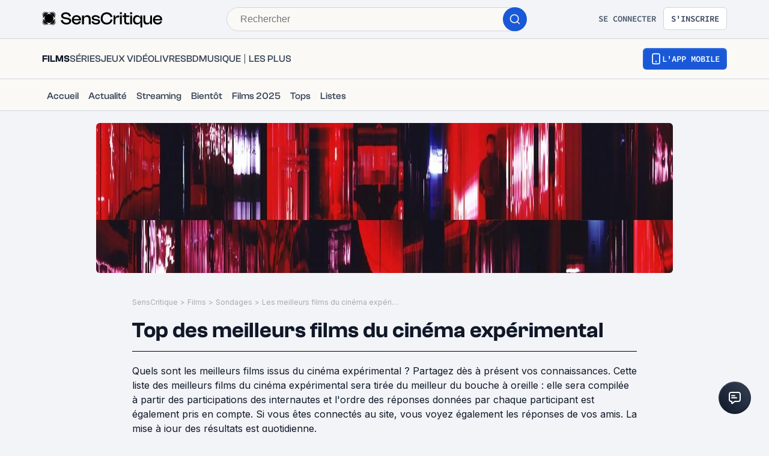

--- FILE ---
content_type: text/html; charset=utf-8
request_url: https://www.senscritique.com/top/resultats/Les_meilleurs_films_du_cinema_experimental/808457
body_size: 71476
content:
<!DOCTYPE html><html lang="fr"><head><meta charSet="utf-8"/><meta name="viewport" content="width=device-width"/><meta name="robots" content="index,follow,max-snippet:-1"/><meta name="author" content="SensCritique"/><meta name="country" content="France"/><meta name="geo.position" content="48.8685823;2.3480648"/><meta name="geo.country" content="FR"/><meta name="ICBM" content="48.8685823,2.3480648"/><meta property="fb:pages" content="127524802986"/><link href="/app-icons/apple-touch-icon-57x57.png" rel="apple-touch-icon" sizes="57x57"/><link href="/app-icons/apple-touch-icon-60x60.png" rel="apple-touch-icon" sizes="60x60"/><link href="/app-icons/apple-touch-icon-72x72.png" rel="apple-touch-icon" sizes="72x72"/><link href="/app-icons/apple-touch-icon-76x76.png" rel="apple-touch-icon" sizes="76x76"/><link href="/app-icons/apple-touch-icon-114x114.png" rel="apple-touch-icon" sizes="114x114"/><link href="/app-icons/apple-touch-icon-120x120.png" rel="apple-touch-icon" sizes="120x120"/><link href="/app-icons/apple-touch-icon-144x144.png" rel="apple-touch-icon" sizes="144x144"/><link href="/app-icons/apple-touch-icon-152x152.png" rel="apple-touch-icon" sizes="152x152"/><link href="/app-icons/apple-touch-icon-180x180.png" rel="apple-touch-icon" sizes="180x180"/><link href="/app-icons/favicon-16x16.png" rel="icon" sizes="16x16" type="image/png"/><link href="/app-icons/favicon-32x32.png" rel="icon" sizes="32x32" type="image/png"/><link href="/app-icons/android-chrome-192x192.png" rel="shortcut icon" sizes="192x192" type="image/png"/><link href="/app-icons/android-chrome-256x256.png" rel="shortcut icon" sizes="256x256" type="image/png"/><link href="/site.webmanifest" rel="manifest"/><link color="#5bbad5" href="/safari-pinned-tab.svg" rel="mask-icon"/><meta content="#ffffff" name="theme-color"/><meta content="app-id=1189602068" name="apple-itunes-app"/><meta property="og:site_name" content="SensCritique"/><meta name="twitter:site" content="@SensCritique"/><meta name="twitter:card" content="summary_large_image"/><link rel="canonical" href="https://www.senscritique.com/top/resultats/les_meilleurs_films_du_cinema_experimental/808457"/><title>Top des meilleurs films du cinéma expérimental</title><meta content="https://media.senscritique.com/media/media/000009293580/1200x600/cover.jpg" property="og:image"/><meta content="https://media.senscritique.com/media/media/000009293580/1200x600/cover.jpg" name="twitter:image"/><meta property="og:title" content="Top des meilleurs films du cinéma expérimental"/><meta name="twitter:title" content="Top des meilleurs films du cinéma expérimental"/><script type="application/ld+json">{"@context":"http://schema.org","@type":"ItemList","itemListElement":[{"@type":"ListItem","position":1,"url":"https://www.senscritique.com/film/eraserhead/362236"},{"@type":"ListItem","position":2,"url":"https://www.senscritique.com/film/la_jetee/417017"},{"@type":"ListItem","position":3,"url":"https://www.senscritique.com/film/koyaanisqatsi/498132"},{"@type":"ListItem","position":4,"url":"https://www.senscritique.com/film/un_chien_andalou/414618"},{"@type":"ListItem","position":5,"url":"https://www.senscritique.com/film/l_homme_a_la_camera/420229"},{"@type":"ListItem","position":6,"url":"https://www.senscritique.com/film/meshes_of_the_afternoon/421915"},{"@type":"ListItem","position":7,"url":"https://www.senscritique.com/film/la_montagne_sacree/382537"},{"@type":"ListItem","position":8,"url":"https://www.senscritique.com/film/mulholland_drive/411899"},{"@type":"ListItem","position":9,"url":"https://www.senscritique.com/film/tetsuo/389757"},{"@type":"ListItem","position":10,"url":"https://www.senscritique.com/film/enter_the_void/392634"},{"@type":"ListItem","position":11,"url":"https://www.senscritique.com/film/persona/402466"},{"@type":"ListItem","position":12,"url":"https://www.senscritique.com/film/inland_empire/375662"},{"@type":"ListItem","position":13,"url":"https://www.senscritique.com/film/as_i_was_moving_ahead_occasionally_i_saw_brief_glimpses_of_beauty/410481"},{"@type":"ListItem","position":14,"url":"https://www.senscritique.com/film/irreversible/404334"},{"@type":"ListItem","position":15,"url":"https://www.senscritique.com/film/lucifer_rising/428944"},{"@type":"ListItem","position":16,"url":"https://www.senscritique.com/film/dogville/449966"},{"@type":"ListItem","position":17,"url":"https://www.senscritique.com/film/twin_peaks_les_7_derniers_jours_de_laura_palmer/449317"},{"@type":"ListItem","position":18,"url":"https://www.senscritique.com/film/sans_soleil/407618"},{"@type":"ListItem","position":19,"url":"https://www.senscritique.com/film/house/361183"},{"@type":"ListItem","position":20,"url":"https://www.senscritique.com/film/under_the_skin/431883"},{"@type":"ListItem","position":21,"url":"https://www.senscritique.com/film/stalker/719994"},{"@type":"ListItem","position":22,"url":"https://www.senscritique.com/film/ghost/10872185"},{"@type":"ListItem","position":23,"url":"https://www.senscritique.com/film/climax/32119805"},{"@type":"ListItem","position":24,"url":"https://www.senscritique.com/film/adieu_au_langage/398658"},{"@type":"ListItem","position":25,"url":"https://www.senscritique.com/film/les_possibilites_du_dialogue/495460"},{"@type":"ListItem","position":26,"url":"https://www.senscritique.com/film/lux_aeterna/39439079"},{"@type":"ListItem","position":27,"url":"https://www.senscritique.com/film/entr_acte/461699"},{"@type":"ListItem","position":28,"url":"https://www.senscritique.com/film/el_topo/363337"},{"@type":"ListItem","position":29,"url":"https://www.senscritique.com/film/un_homme_qui_dort/390872"},{"@type":"ListItem","position":30,"url":"https://www.senscritique.com/film/ballet_mecanique/396666"},{"@type":"ListItem","position":31,"url":"https://www.senscritique.com/film/les_petites_marguerites/471482"},{"@type":"ListItem","position":32,"url":"https://www.senscritique.com/film/sayat_nova_la_couleur_de_la_grenade/420337"},{"@type":"ListItem","position":33,"url":"https://www.senscritique.com/film/holy_motors/410438"},{"@type":"ListItem","position":34,"url":"https://www.senscritique.com/film/2001_l_odyssee_de_l_espace/475251"},{"@type":"ListItem","position":35,"url":"https://www.senscritique.com/film/le_miroir/369133"},{"@type":"ListItem","position":36,"url":"https://www.senscritique.com/film/speed_racer/497368"},{"@type":"ListItem","position":37,"url":"https://www.senscritique.com/film/the_end_of_evangelion/479842"},{"@type":"ListItem","position":38,"url":"https://www.senscritique.com/film/baraka/446509"},{"@type":"ListItem","position":39,"url":"https://www.senscritique.com/film/alice/387278"},{"@type":"ListItem","position":40,"url":"https://www.senscritique.com/film/outer_space/429752"},{"@type":"ListItem","position":41,"url":"https://www.senscritique.com/film/mind_game/407511"},{"@type":"ListItem","position":42,"url":"https://www.senscritique.com/film/une_page_folle/371829"},{"@type":"ListItem","position":43,"url":"https://www.senscritique.com/film/electroma/387625"},{"@type":"ListItem","position":44,"url":"https://www.senscritique.com/film/le_livre_d_image/24196253"},{"@type":"ListItem","position":45,"url":"https://www.senscritique.com/film/the_tree_of_life/381184"},{"@type":"ListItem","position":46,"url":"https://www.senscritique.com/film/at_land/383672"},{"@type":"ListItem","position":47,"url":"https://www.senscritique.com/film/memento/473176"},{"@type":"ListItem","position":48,"url":"https://www.senscritique.com/film/pas_de_deux/420343"},{"@type":"ListItem","position":49,"url":"https://www.senscritique.com/film/pi/447498"},{"@type":"ListItem","position":50,"url":"https://www.senscritique.com/film/dog_star_man/388526"},{"@type":"ListItem","position":51,"url":"https://www.senscritique.com/film/ultra_pulpe/32119704"},{"@type":"ListItem","position":52,"url":"https://www.senscritique.com/film/rubber/413035"},{"@type":"ListItem","position":53,"url":"https://www.senscritique.com/film/la_region_centrale/361249"},{"@type":"ListItem","position":54,"url":"https://www.senscritique.com/film/invocation_of_my_demon_brother/487250"},{"@type":"ListItem","position":55,"url":"https://www.senscritique.com/film/india_song/433625"},{"@type":"ListItem","position":56,"url":"https://www.senscritique.com/film/ten_skies/491409"},{"@type":"ListItem","position":57,"url":"https://www.senscritique.com/film/les_garcons_sauvages/19988054"},{"@type":"ListItem","position":58,"url":"https://www.senscritique.com/film/cache_cache_pastoral/367292"},{"@type":"ListItem","position":59,"url":"https://www.senscritique.com/film/walden_diaries_notes_and_sketches/427714"},{"@type":"ListItem","position":60,"url":"https://www.senscritique.com/film/apres_le_feu/15469908"},{"@type":"ListItem","position":61,"url":"https://www.senscritique.com/film/soy_cuba/390558"},{"@type":"ListItem","position":62,"url":"https://www.senscritique.com/film/dans_le_noir_du_temps/379250"},{"@type":"ListItem","position":63,"url":"https://www.senscritique.com/film/pink_floyd_the_wall/459068"},{"@type":"ListItem","position":64,"url":"https://www.senscritique.com/film/blue/436782"},{"@type":"ListItem","position":65,"url":"https://www.senscritique.com/film/outtakes_from_the_life_of_a_happy_man/8630124"},{"@type":"ListItem","position":66,"url":"https://www.senscritique.com/film/inauguration_of_the_pleasure_dome/444432"},{"@type":"ListItem","position":67,"url":"https://www.senscritique.com/film/elephant/482758"},{"@type":"ListItem","position":68,"url":"https://www.senscritique.com/film/la_commune_paris_1871/495328"},{"@type":"ListItem","position":69,"url":"https://www.senscritique.com/film/the_act_of_seeing_with_one_s_own_eye/476024"},{"@type":"ListItem","position":70,"url":"https://www.senscritique.com/film/scorpio_rising/440742"},{"@type":"ListItem","position":71,"url":"https://www.senscritique.com/film/le_retour_a_la_raison/477898"},{"@type":"ListItem","position":72,"url":"https://www.senscritique.com/film/traite_de_bave_et_d_eternite/448552"},{"@type":"ListItem","position":73,"url":"https://www.senscritique.com/film/samsara/377322"},{"@type":"ListItem","position":74,"url":"https://www.senscritique.com/film/le_sang_d_un_poete/494834"},{"@type":"ListItem","position":75,"url":"https://www.senscritique.com/film/le_charme_discret_de_la_bourgeoisie/491015"},{"@type":"ListItem","position":76,"url":"https://www.senscritique.com/film/l_ange/417014"},{"@type":"ListItem","position":77,"url":"https://www.senscritique.com/film/begotten/399947"},{"@type":"ListItem","position":78,"url":"https://www.senscritique.com/film/l_etrange_couleur_des_larmes_de_ton_corps/8351152"},{"@type":"ListItem","position":79,"url":"https://www.senscritique.com/film/dream_work/490548"},{"@type":"ListItem","position":80,"url":"https://www.senscritique.com/film/window_water_baby_moving/413888"},{"@type":"ListItem","position":81,"url":"https://www.senscritique.com/film/la_cicatrice_interieure/382707"},{"@type":"ListItem","position":82,"url":"https://www.senscritique.com/film/hurlements_en_faveur_de_sade/493040"},{"@type":"ListItem","position":83,"url":"https://www.senscritique.com/film/shadows/383838"},{"@type":"ListItem","position":84,"url":"https://www.senscritique.com/film/news_from_home/973222"},{"@type":"ListItem","position":85,"url":"https://www.senscritique.com/film/the_house/51615853"},{"@type":"ListItem","position":86,"url":"https://www.senscritique.com/film/chelsea_girls/380644"},{"@type":"ListItem","position":87,"url":"https://www.senscritique.com/film/voyage_of_time_au_fil_de_la_vie/21765324"},{"@type":"ListItem","position":88,"url":"https://www.senscritique.com/film/a_propos_de_nice/365431"},{"@type":"ListItem","position":89,"url":"https://www.senscritique.com/film/the_very_eye_of_night/408479"},{"@type":"ListItem","position":90,"url":"https://www.senscritique.com/film/la_vie_nouvelle/379734"},{"@type":"ListItem","position":91,"url":"https://www.senscritique.com/film/atman/383998"},{"@type":"ListItem","position":92,"url":"https://www.senscritique.com/film/t_o_u_c_h_i_n_g/363962"},{"@type":"ListItem","position":93,"url":"https://www.senscritique.com/film/mon_oncle_d_amerique/450088"},{"@type":"ListItem","position":94,"url":"https://www.senscritique.com/film/chronos/428439"},{"@type":"ListItem","position":95,"url":"https://www.senscritique.com/film/the_clock/389104"},{"@type":"ListItem","position":96,"url":"https://www.senscritique.com/film/lost_highway/497819"},{"@type":"ListItem","position":97,"url":"https://www.senscritique.com/film/rythmes_21/362391"},{"@type":"ListItem","position":98,"url":"https://www.senscritique.com/film/la_chute_de_la_maison_usher/412810"},{"@type":"ListItem","position":99,"url":"https://www.senscritique.com/film/reminiscences_of_a_journey_to_lithuania/433473"},{"@type":"ListItem","position":100,"url":"https://www.senscritique.com/film/dog_star_man_prelude/435679"}]}</script><meta name="description" content="Quels sont les meilleurs films issus du cinéma expérimental ? Partagez dès à présent vos connaissances. Cette liste des meilleurs films du cinéma expérimental sera tirée..."/><meta property="og:description" content="Quels sont les meilleurs films issus du cinéma expérimental ? Partagez dès à présent vos connaissances. Cette liste des meilleurs films du cinéma expérimental sera tirée..."/><meta name="twitter:description" content="Quels sont les meilleurs films issus du cinéma expérimental ? Partagez dès à présent vos connaissances. Cette liste des meilleurs films du cinéma expérimental sera tirée..."/><link rel="preload" as="image" href="https://media.senscritique.com/media/media/000009293580/960x250/cover.jpg"/><link rel="preload" href="https://media.senscritique.com/media/000015179032/300/eraserhead.jpg" as="image" fetchpriority="high"/><link rel="preload" href="/application/pub/application-desktop.png" as="image" fetchpriority="high"/><meta name="next-head-count" content="42"/><link rel="preconnect" href="https://apollo.senscritique.com"/><link rel="preload" href="/_next/static/css/461feb534857e061.css" as="style"/><link rel="stylesheet" href="/_next/static/css/461feb534857e061.css" data-n-g=""/><noscript data-n-css=""></noscript><script defer="" nomodule="" src="/_next/static/chunks/polyfills-42372ed130431b0a.js" type="d85d802baaef805fb205157b-text/javascript"></script><script defer="" src="/_next/static/chunks/4151.c0b616843eae1a25.js" type="d85d802baaef805fb205157b-text/javascript"></script><script defer="" src="/_next/static/chunks/551.6ac20cb4fa7e2495.js" type="d85d802baaef805fb205157b-text/javascript"></script><script defer="" src="/_next/static/chunks/2429.80325ac6968938a1.js" type="d85d802baaef805fb205157b-text/javascript"></script><script defer="" src="/_next/static/chunks/5840.c731018bfa659eff.js" type="d85d802baaef805fb205157b-text/javascript"></script><script src="/_next/static/chunks/webpack-f1e4ab8404d2c959.js" defer="" type="d85d802baaef805fb205157b-text/javascript"></script><script src="/_next/static/chunks/framework-945b357d4a851f4b.js" defer="" type="d85d802baaef805fb205157b-text/javascript"></script><script src="/_next/static/chunks/main-02af76c5071b95be.js" defer="" type="d85d802baaef805fb205157b-text/javascript"></script><script src="/_next/static/chunks/pages/_app-b950b7c7fa932336.js" defer="" type="d85d802baaef805fb205157b-text/javascript"></script><script src="/_next/static/chunks/1664-9b8ca4ecc35d08d1.js" defer="" type="d85d802baaef805fb205157b-text/javascript"></script><script src="/_next/static/chunks/7536-992b6f82c1c1b483.js" defer="" type="d85d802baaef805fb205157b-text/javascript"></script><script src="/_next/static/chunks/6812-c14997691c69d52a.js" defer="" type="d85d802baaef805fb205157b-text/javascript"></script><script src="/_next/static/chunks/5675-85ca61a982b2c926.js" defer="" type="d85d802baaef805fb205157b-text/javascript"></script><script src="/_next/static/chunks/8691-8b753823657f7353.js" defer="" type="d85d802baaef805fb205157b-text/javascript"></script><script src="/_next/static/chunks/9755-20a7dc70026dc6c7.js" defer="" type="d85d802baaef805fb205157b-text/javascript"></script><script src="/_next/static/chunks/6416-eb3c29820ed786e5.js" defer="" type="d85d802baaef805fb205157b-text/javascript"></script><script src="/_next/static/chunks/7920-afb91cb505fd9859.js" defer="" type="d85d802baaef805fb205157b-text/javascript"></script><script src="/_next/static/chunks/2860-ab5b1465ebcba6a9.js" defer="" type="d85d802baaef805fb205157b-text/javascript"></script><script src="/_next/static/chunks/7027-7cb0403cdeccc6f7.js" defer="" type="d85d802baaef805fb205157b-text/javascript"></script><script src="/_next/static/chunks/2229-c6b4520f821e5950.js" defer="" type="d85d802baaef805fb205157b-text/javascript"></script><script src="/_next/static/chunks/9322-868313333240d935.js" defer="" type="d85d802baaef805fb205157b-text/javascript"></script><script src="/_next/static/chunks/231-08f3990dacdbf90e.js" defer="" type="d85d802baaef805fb205157b-text/javascript"></script><script src="/_next/static/chunks/9408-395b52f317e20355.js" defer="" type="d85d802baaef805fb205157b-text/javascript"></script><script src="/_next/static/chunks/3794-5c4e3ba552dcbdbf.js" defer="" type="d85d802baaef805fb205157b-text/javascript"></script><script src="/_next/static/chunks/9690-611d6079e8b2ed65.js" defer="" type="d85d802baaef805fb205157b-text/javascript"></script><script src="/_next/static/chunks/1705-e6b76726718da192.js" defer="" type="d85d802baaef805fb205157b-text/javascript"></script><script src="/_next/static/chunks/4392-97be413be4456319.js" defer="" type="d85d802baaef805fb205157b-text/javascript"></script><script src="/_next/static/chunks/3337-0b8ed83bcb6f8631.js" defer="" type="d85d802baaef805fb205157b-text/javascript"></script><script src="/_next/static/chunks/3460-4d75a8a8f8dfa25f.js" defer="" type="d85d802baaef805fb205157b-text/javascript"></script><script src="/_next/static/chunks/pages/top/resultats/%5Bslug%5D/%5Bid%5D-22dc189e5b76add0.js" defer="" type="d85d802baaef805fb205157b-text/javascript"></script><script src="/_next/static/43HhkGoDytnTC9O_-07fE/_buildManifest.js" defer="" type="d85d802baaef805fb205157b-text/javascript"></script><script src="/_next/static/43HhkGoDytnTC9O_-07fE/_ssgManifest.js" defer="" type="d85d802baaef805fb205157b-text/javascript"></script><style data-styled="" data-styled-version="6.1.13">.hgVBYE{margin:0 auto 0;max-width:auto;position:relative;}/*!sc*/
data-styled.g1[id="sc-14c18770-0"]{content:"hgVBYE,"}/*!sc*/
.tFaeB{font-size:16px;line-height:24px;color:#101828;margin:0;font-family:var(--font-inter);font-weight:400;}/*!sc*/
.tFaeB a{color:#2083F6;}/*!sc*/
.cdFOkN{font-size:14px;line-height:20px;color:#101828;margin:0;font-family:var(--font-inter);font-weight:600;}/*!sc*/
.cdFOkN a{color:#2083F6;}/*!sc*/
.fvgPuG{font-size:12px;line-height:18px;color:#101828;margin:0;font-family:var(--font-inter);font-weight:400;}/*!sc*/
.fvgPuG a{color:#2083F6;}/*!sc*/
.tFaey{font-size:16px;line-height:24px;color:#101828;margin:0;font-family:var(--font-inter);font-weight:700;}/*!sc*/
.tFaey a{color:#2083F6;}/*!sc*/
.bZInWI{font-size:24px;line-height:30px;color:#101828;margin:0;font-family:var(--font-inter);font-weight:600;}/*!sc*/
.bZInWI a{color:inherit;}/*!sc*/
.cdFOkL{font-size:14px;line-height:20px;color:#101828;margin:0;font-family:var(--font-inter);font-weight:400;}/*!sc*/
.cdFOkL a{color:#2083F6;}/*!sc*/
.kwbHO{font-size:14px;line-height:20px;margin:0;font-family:var(--font-inter);font-weight:400;}/*!sc*/
.kwbHO a{color:#2083F6;}/*!sc*/
.tFaeA{font-size:16px;line-height:24px;color:#101828;margin:0;font-family:var(--font-inter);font-weight:500;}/*!sc*/
.tFaeA a{color:#2083F6;}/*!sc*/
.kuNzEW{font-size:16px;line-height:24px;color:#F5F5F6;margin:0;font-family:var(--font-inter);font-weight:500;}/*!sc*/
.kuNzEW a{color:#2083F6;}/*!sc*/
.guEVjz{font-size:14px;line-height:20px;color:#F5F5F6;margin:0;font-family:var(--font-inter);font-weight:600;}/*!sc*/
.guEVjz a{color:#2083F6;}/*!sc*/
.kuNzEX{font-size:16px;line-height:24px;color:#F5F5F6;margin:0;font-family:var(--font-inter);font-weight:400;}/*!sc*/
.kuNzEX a{color:#2083F6;}/*!sc*/
data-styled.g2[id="sc-f84047c3-0"]{content:"tFaeB,cdFOkN,fvgPuG,tFaey,bZInWI,cdFOkL,kwbHO,tFaeA,kuNzEW,guEVjz,kuNzEX,"}/*!sc*/
.cgWFLw{font-size:16px;line-height:24px;color:#101828;margin:0;font-family:var(--font-clashGrotesk);font-weight:600;}/*!sc*/
.cgWFLw a{color:#2083F6;}/*!sc*/
.cgWFLv{font-size:16px;line-height:24px;color:#101828;margin:0;font-family:var(--font-clashGrotesk);font-weight:500;}/*!sc*/
.cgWFLv a{color:#2083F6;}/*!sc*/
.cgWFLu{font-size:16px;line-height:24px;color:#101828;margin:0;font-family:var(--font-clashGrotesk);font-weight:400;}/*!sc*/
.cgWFLu a{color:#2083F6;}/*!sc*/
.hFiATf{font-size:30px;line-height:32px;color:#101828;margin:0;font-family:var(--font-clashGrotesk);font-weight:600;}/*!sc*/
.hFiATf a{color:#2083F6;}/*!sc*/
.ezSuwK{font-size:24px;line-height:30px;color:#F5F5F6;margin:0;font-family:var(--font-clashGrotesk);font-weight:600;}/*!sc*/
.ezSuwK a{color:#2083F6;}/*!sc*/
.xhHVv{font-size:24px;line-height:30px;color:#101828;margin:0;font-family:var(--font-clashGrotesk);font-weight:600;}/*!sc*/
.xhHVv a{color:inherit;}/*!sc*/
.gxTFJS{font-size:16px;line-height:24px;color:#F5F5F6;margin:0;font-family:var(--font-clashGrotesk);font-weight:600;}/*!sc*/
.gxTFJS a{color:#2083F6;}/*!sc*/
data-styled.g3[id="sc-f84047c3-1"]{content:"cgWFLw,cgWFLv,cgWFLu,hFiATf,ezSuwK,xhHVv,gxTFJS,"}/*!sc*/
.gnGvza{display:block;flex:auto;margin:0;padding:0;min-width:0;}/*!sc*/
@media (min-width:1081px){.gnGvza{padding:0 20px;}}/*!sc*/
@media (min-width:1140px){.gnGvza{padding:0 170px 0 170px;}}/*!sc*/
.dofCKu{display:block;flex:auto;margin:0;padding:0;min-width:0;}/*!sc*/
@media (min-width:1081px){.dofCKu{padding:0 20px;}}/*!sc*/
@media (min-width:1140px){.dofCKu{padding:0 20px 0 20px;}}/*!sc*/
data-styled.g8[id="sc-14e274ff-0"]{content:"gnGvza,dofCKu,"}/*!sc*/
.kerBeY{color:#1959D7;}/*!sc*/
.iruLLh{color:#1959D7;}/*!sc*/
.iruLLh:hover{text-decoration:underline;}/*!sc*/
data-styled.g9[id="sc-d9336e28-0"]{content:"kerBeY,iruLLh,"}/*!sc*/
.gfTNTa{color:#1A1A1A;}/*!sc*/
data-styled.g10[id="sc-d9336e28-1"]{content:"gfTNTa,"}/*!sc*/
.dmagXz{display:block;}/*!sc*/
data-styled.g13[id="sc-ed82e5ae-0"]{content:"dmagXz,"}/*!sc*/
.cnxonZ{max-width:230px;overflow:hidden;text-overflow:ellipsis;white-space:nowrap;color:#A6AAAF;display:inline-block;}/*!sc*/
data-styled.g14[id="sc-ed82e5ae-1"]{content:"cnxonZ,"}/*!sc*/
.fxdlbO{padding:0 4px 0 4px;}/*!sc*/
data-styled.g15[id="sc-ed82e5ae-2"]{content:"fxdlbO,"}/*!sc*/
.cudWCo{align-items:center;background:#FFFFFF;border-radius:50%;color:#FFFFFF;display:flex;flex-direction:row;font-family:'Sora',sans-serif;font-size:24px;font-weight:600;height:40px;justify-content:center;line-height:24px;width:40px;background:rgba(26,26,26,0.7);border-radius:1px;color:#FFFFFF;font-size:14px;font-weight:600;height:30px;width:53px;border:none;color:#2FC46F;border-color:#2FC46F;background:transparent;backdrop-filter:none;-webkit-backdrop-filter:none;height:auto;width:auto;gap:6px;}/*!sc*/
.cudWCo .sc-f84047c3-1{font-size:20px;line-height:20px;}/*!sc*/
@media (min-width: 414px){.cudWCo .sc-f84047c3-1{font-size:20px;line-height:20px;}}/*!sc*/
.cudWCo .sc-f84047c3-1{color:#2FC46F;}/*!sc*/
data-styled.g37[id="sc-6a26fe8d-5"]{content:"cudWCo,"}/*!sc*/
.ZpnqK{padding:8px 12px;align-items:center;background:transparent;border-radius:6px;cursor:pointer;display:flex;justify-content:center;max-width:none;text-align:center;position:relative;text-transform:uppercase;font-family:var(--font-sourceCodePro);font-weight:600;gap:6px;background:linear-gradient(#356DDC,#1A5AD7);color:#FFFFFF;width:auto;}/*!sc*/
.ZpnqK span{font-size:14px;line-height:20px;}/*!sc*/
.ZpnqK:focus{outline:2px solid #1959D7;outline-offset:2px;}/*!sc*/
.ZpnqK.variant-destructive:focus{outline:2px solid #F04438;}/*!sc*/
@media (min-width: 769px){.ZpnqK{max-width:100%;}}/*!sc*/
.ZpnqK:before{content:'';position:absolute;top:2px;left:2px;bottom:2px;right:2px;border-radius:4px;background:#1959D7;}/*!sc*/
.ZpnqK:hover{border-width:2px;background:linear-gradient( #3061be,#144BB5 );}/*!sc*/
.ZpnqK:hover:before{background:#144BB5;}/*!sc*/
.ZpnqK:disabled{background:#F2F4F7;color:#667085;}/*!sc*/
.ZpnqK:disabled span{color:#667085;}/*!sc*/
.ZpnqK:disabled:before{background:#F2F4F7;}/*!sc*/
.ZpnqK span{color:#FFFFFF;position:relative;}/*!sc*/
.ZpnqK span.hoverText{display:none;}/*!sc*/
@media (min-width: 769px){.ZpnqK{width:auto;}.ZpnqK:hover span.hoverText{display:none;}.ZpnqK:hover span.currentText{display:flex;}}/*!sc*/
.gZnXZF{padding:10px 14px;align-items:center;background:transparent;border-radius:6px;cursor:pointer;display:flex;justify-content:center;max-width:none;text-align:center;position:relative;text-transform:uppercase;font-family:var(--font-sourceCodePro);font-weight:600;gap:6px;background:linear-gradient(#356DDC,#1A5AD7);color:#FFFFFF;width:auto;}/*!sc*/
.gZnXZF span{font-size:14px;line-height:20px;}/*!sc*/
.gZnXZF:focus{outline:2px solid #1959D7;outline-offset:2px;}/*!sc*/
.gZnXZF.variant-destructive:focus{outline:2px solid #F04438;}/*!sc*/
@media (min-width: 769px){.gZnXZF{max-width:100%;}}/*!sc*/
.gZnXZF:before{content:'';position:absolute;top:2px;left:2px;bottom:2px;right:2px;border-radius:4px;background:#1959D7;}/*!sc*/
.gZnXZF:hover{border-width:2px;background:linear-gradient( #3061be,#144BB5 );}/*!sc*/
.gZnXZF:hover:before{background:#144BB5;}/*!sc*/
.gZnXZF:disabled{background:#F2F4F7;color:#667085;}/*!sc*/
.gZnXZF:disabled span{color:#667085;}/*!sc*/
.gZnXZF:disabled:before{background:#F2F4F7;}/*!sc*/
.gZnXZF span{color:#FFFFFF;position:relative;}/*!sc*/
.gZnXZF span.hoverText{display:none;}/*!sc*/
@media (min-width: 769px){.gZnXZF{width:auto;}.gZnXZF:hover span.hoverText{display:none;}.gZnXZF:hover span.currentText{display:flex;}}/*!sc*/
.llRqqm{padding:16px 22px;align-items:center;background:transparent;border-radius:6px;cursor:pointer;display:flex;justify-content:center;max-width:none;text-align:center;position:relative;text-transform:uppercase;font-family:var(--font-sourceCodePro);font-weight:600;gap:6px;background:linear-gradient(#356DDC,#1A5AD7);color:#FFFFFF;width:auto;}/*!sc*/
.llRqqm span{font-size:18px;line-height:28px;}/*!sc*/
.llRqqm:focus{outline:2px solid #1959D7;outline-offset:2px;}/*!sc*/
.llRqqm.variant-destructive:focus{outline:2px solid #F04438;}/*!sc*/
@media (min-width: 769px){.llRqqm{max-width:100%;}}/*!sc*/
.llRqqm:before{content:'';position:absolute;top:2px;left:2px;bottom:2px;right:2px;border-radius:4px;background:#1959D7;}/*!sc*/
.llRqqm:hover{border-width:2px;background:linear-gradient( #3061be,#144BB5 );}/*!sc*/
.llRqqm:hover:before{background:#144BB5;}/*!sc*/
.llRqqm:disabled{background:#F2F4F7;color:#667085;}/*!sc*/
.llRqqm:disabled span{color:#667085;}/*!sc*/
.llRqqm:disabled:before{background:#F2F4F7;}/*!sc*/
.llRqqm span{color:#FFFFFF;position:relative;}/*!sc*/
.llRqqm span.hoverText{display:none;}/*!sc*/
@media (min-width: 769px){.llRqqm{width:auto;}.llRqqm:hover span.hoverText{display:none;}.llRqqm:hover span.currentText{display:flex;}}/*!sc*/
data-styled.g66[id="sc-f2315a90-0"]{content:"ZpnqK,gZnXZF,llRqqm,"}/*!sc*/
.iKgzCM{padding:8px 12px;align-items:center;background:transparent;border-radius:6px;cursor:pointer;display:flex;justify-content:center;max-width:none;text-align:center;position:relative;text-transform:uppercase;font-family:var(--font-sourceCodePro);font-weight:600;gap:6px;background-color:#FFFFFF;color:#344054;border:1px solid #D0D5DD;width:auto;}/*!sc*/
.iKgzCM span{font-size:14px;line-height:20px;}/*!sc*/
.iKgzCM:focus{outline:2px solid #1959D7;outline-offset:2px;}/*!sc*/
.iKgzCM.variant-destructive:focus{outline:2px solid #F04438;}/*!sc*/
@media (min-width: 769px){.iKgzCM{max-width:100%;}}/*!sc*/
.iKgzCM span{color:#344054;}/*!sc*/
.iKgzCM:hover{background-color:#FAF9F6;}/*!sc*/
.iKgzCM:disabled{background-color:#F2F4F7;border-color:#E4E7EC;}/*!sc*/
.iKgzCM.variant-destructive{background-color:#FFFFFF;border:1px solid #FDA29B;}/*!sc*/
.iKgzCM.variant-destructive span{color:#B42318;}/*!sc*/
.iKgzCM.variant-destructive:hover{background-color:#FEF3F2;color:#912018;border:1px solid #FDA29B;}/*!sc*/
.iKgzCM.variant-destructive:disabled{background-color:#F2F4F7;border-color:#E4E7EC;}/*!sc*/
@media (min-width: 769px){.iKgzCM{width:auto;}.iKgzCM:hover span.hoverText{display:none;}.iKgzCM:hover span.currentText{display:flex;}}/*!sc*/
data-styled.g67[id="sc-f2315a90-1"]{content:"iKgzCM,"}/*!sc*/
.ibAjUU{padding:10px 14px;align-items:center;background:transparent;border-radius:6px;cursor:pointer;display:flex;justify-content:center;max-width:none;text-align:center;position:relative;text-transform:uppercase;font-family:var(--font-sourceCodePro);font-weight:600;gap:6px;background-color:transparent;color:#CECFD2;padding:0;}/*!sc*/
.ibAjUU span{font-size:14px;line-height:20px;}/*!sc*/
.ibAjUU:focus{outline:2px solid #1959D7;outline-offset:2px;}/*!sc*/
.ibAjUU.variant-destructive:focus{outline:2px solid #F04438;}/*!sc*/
@media (min-width: 769px){.ibAjUU{max-width:100%;}}/*!sc*/
.ibAjUU span{color:#CECFD2;}/*!sc*/
data-styled.g68[id="sc-f2315a90-2"]{content:"ibAjUU,"}/*!sc*/
.gVBHtf{padding:8px 12px;align-items:center;background:transparent;border-radius:6px;cursor:pointer;display:flex;justify-content:center;max-width:none;text-align:center;position:relative;text-transform:uppercase;font-family:var(--font-sourceCodePro);font-weight:600;gap:6px;display:flex;gap:6px;}/*!sc*/
.gVBHtf span{font-size:14px;line-height:20px;}/*!sc*/
.gVBHtf:focus{outline:2px solid #1959D7;outline-offset:2px;}/*!sc*/
.gVBHtf.variant-destructive:focus{outline:2px solid #F04438;}/*!sc*/
@media (min-width: 769px){.gVBHtf{max-width:100%;}}/*!sc*/
.gVBHtf span{align-items:center;color:#475467;display:flex;}/*!sc*/
.gVBHtf span.hoverText{display:none;}/*!sc*/
.gVBHtf:hover{background-color:#FAF9F6;}/*!sc*/
.gVBHtf:disabled{background-color:transparent;color:#667085;}/*!sc*/
.gVBHtf:disabled span{color:#667085;}/*!sc*/
data-styled.g69[id="sc-f2315a90-3"]{content:"gVBHtf,"}/*!sc*/
.bhoEiT{position:relative;display:flex;}/*!sc*/
data-styled.g72[id="sc-f2315a90-6"]{content:"bhoEiT,"}/*!sc*/
.khyZSq{font-family:var(--font-sourceCodePro);font-weight:600;}/*!sc*/
data-styled.g74[id="sc-f2315a90-8"]{content:"khyZSq,"}/*!sc*/
.iYFYsU{background-color:transparent;display:block;width:100%;}/*!sc*/
data-styled.g115[id="sc-88ea37bc-0"]{content:"iYFYsU,"}/*!sc*/
.iUaGtk{position:relative;height:auto;width:145.18147684605756px;}/*!sc*/
.XWTcU{position:relative;height:auto;width:133.33333333333334px;}/*!sc*/
.elzBiq{position:relative;height:auto;width:144.01076716016152px;}/*!sc*/
.isEEoc{position:relative;height:auto;width:127.1523178807947px;}/*!sc*/
.gWDSXw{position:relative;height:auto;width:150px;}/*!sc*/
.Ya-Dxd{position:relative;height:auto;width:133.5216572504708px;}/*!sc*/
.dWIxJa{position:relative;height:auto;width:147.05882352941177px;}/*!sc*/
.bjUfYx{position:relative;height:auto;width:142.44354371742907px;}/*!sc*/
.jRXSij{position:relative;height:auto;width:147.23926380368098px;}/*!sc*/
.kwEKDj{position:relative;height:auto;width:123.56215213358071px;}/*!sc*/
.bFYSLJ{position:relative;height:auto;width:149.75325257963212px;}/*!sc*/
data-styled.g117[id="sc-65be26a3-1"]{content:"iUaGtk,XWTcU,elzBiq,isEEoc,gWDSXw,Ya-Dxd,dWIxJa,bjUfYx,jRXSij,kwEKDj,bFYSLJ,"}/*!sc*/
.exAVXn{position:relative;height:auto;width:145.18147684605756px;height:auto!important;display:flex;margin:0 auto;}/*!sc*/
.exAVXn div{height:auto!important;}/*!sc*/
.bqboKb{position:relative;height:auto;width:133.33333333333334px;height:auto!important;display:flex;margin:0 auto;}/*!sc*/
.bqboKb div{height:auto!important;}/*!sc*/
.gmzzVB{position:relative;height:auto;width:144.01076716016152px;height:auto!important;display:flex;margin:0 auto;}/*!sc*/
.gmzzVB div{height:auto!important;}/*!sc*/
.lmuwZr{position:relative;height:auto;width:127.1523178807947px;height:auto!important;display:flex;margin:0 auto;}/*!sc*/
.lmuwZr div{height:auto!important;}/*!sc*/
.hOdzUv{position:relative;height:auto;width:150px;height:auto!important;display:flex;margin:0 auto;}/*!sc*/
.hOdzUv div{height:auto!important;}/*!sc*/
.jgNGZm{position:relative;height:auto;width:133.5216572504708px;height:auto!important;display:flex;margin:0 auto;}/*!sc*/
.jgNGZm div{height:auto!important;}/*!sc*/
.jxYsOB{position:relative;height:auto;width:147.05882352941177px;height:auto!important;display:flex;margin:0 auto;}/*!sc*/
.jxYsOB div{height:auto!important;}/*!sc*/
.gJaJDK{position:relative;height:auto;width:142.44354371742907px;height:auto!important;display:flex;margin:0 auto;}/*!sc*/
.gJaJDK div{height:auto!important;}/*!sc*/
.iVOXcM{position:relative;height:auto;width:147.23926380368098px;height:auto!important;display:flex;margin:0 auto;}/*!sc*/
.iVOXcM div{height:auto!important;}/*!sc*/
.bPaJIc{position:relative;height:auto;width:123.56215213358071px;height:auto!important;display:flex;margin:0 auto;}/*!sc*/
.bPaJIc div{height:auto!important;}/*!sc*/
.HVrzS{position:relative;height:auto;width:149.75325257963212px;height:auto!important;display:flex;margin:0 auto;}/*!sc*/
.HVrzS div{height:auto!important;}/*!sc*/
data-styled.g118[id="sc-65be26a3-2"]{content:"exAVXn,bqboKb,gmzzVB,lmuwZr,hOdzUv,jgNGZm,jxYsOB,gJaJDK,iVOXcM,bPaJIc,HVrzS,"}/*!sc*/
.hUyHac{align-items:flex-start;object-fit:contain;width:100%;border-radius:2px;display:flex;margin:0 auto;}/*!sc*/
.hUyHac img{object-fit:contain;border-radius:2px;overflow:hidden;margin:0 auto;}/*!sc*/
data-styled.g126[id="sc-65be26a3-10"]{content:"hUyHac,"}/*!sc*/
.dJwpMk{margin:0 auto;max-width:100%;padding:0 20px;width:100%;}/*!sc*/
@media (min-width: 769px){.dJwpMk{max-width:1180px;padding:0 20px;}}/*!sc*/
data-styled.g130[id="sc-9096b87d-0"]{content:"dJwpMk,"}/*!sc*/
.jNtrde{display:block;flex:auto;margin:0;}/*!sc*/
@media (min-width: 811px){.jNtrde{display:flex;}}/*!sc*/
@media (min-width: 1025px){.jNtrde{display:flex;margin-left:-20px;margin-right:-20px;}}/*!sc*/
data-styled.g131[id="sc-9096b87d-1"]{content:"jNtrde,"}/*!sc*/
.fzUKEN{display:flex;gap:16px;}/*!sc*/
data-styled.g141[id="sc-bb1caac0-0"]{content:"fzUKEN,"}/*!sc*/
.fDWFvI{position:fixed;bottom:15px;right:10px;z-index:10;}/*!sc*/
@media (min-width: 414px){.fDWFvI{position:relative;bottom:0;right:0;}}/*!sc*/
data-styled.g142[id="sc-ed3599c7-0"]{content:"fDWFvI,"}/*!sc*/
.jstMMl{border:none;padding:0;cursor:pointer;display:flex;align-items:center;justify-content:center;width:54px;height:54px;border-radius:50%;background:linear-gradient(180deg,#3a4353 0%,#101828 100%);}/*!sc*/
.jstMMl:active{background:#1959d7;}/*!sc*/
.jstMMl:focus{background:#1959d7;}/*!sc*/
data-styled.g143[id="sc-ed3599c7-1"]{content:"jstMMl,"}/*!sc*/
.jxqDea{width:50px;height:50px;display:flex;align-items:center;justify-content:center;border-radius:50%;background:linear-gradient(45deg,#101828 0%,#344054 100%);}/*!sc*/
data-styled.g144[id="sc-ed3599c7-2"]{content:"jxqDea,"}/*!sc*/
.jRskVz{display:flex;gap:16px;}/*!sc*/
data-styled.g147[id="sc-837d0715-0"]{content:"jRskVz,"}/*!sc*/
.ioMWfa{display:flex;align-items:baseline;gap:8px;padding:7px 12px;border:1px solid #FFFFFF;border-radius:4px;}/*!sc*/
.ioMWfa:hover{background-color:#1F242F;}/*!sc*/
data-styled.g148[id="sc-837d0715-1"]{content:"ioMWfa,"}/*!sc*/
.iZRYsd{display:flex;flex-direction:column;gap:16px;background-color:#161B26;border-radius:8px;border:2px solid #333741;padding:24px 24px 0 24px;}/*!sc*/
@media (min-width: 1025px){.iZRYsd{flex-direction:row;padding:0;}}/*!sc*/
data-styled.g149[id="sc-acd60cef-0"]{content:"iZRYsd,"}/*!sc*/
.rTpul{display:flex;flex-direction:column;gap:20px;align-items:flex-start;}/*!sc*/
@media (min-width: 1025px){.rTpul{margin:38px 0 0 53px;}}/*!sc*/
@media (min-width: 414px){.rTpul{flex:1 1 0;}}/*!sc*/
data-styled.g150[id="sc-acd60cef-1"]{content:"rTpul,"}/*!sc*/
.jHnYiD{display:flex;flex-direction:column;gap:8px;}/*!sc*/
.jHnYiD .sc-f84047c3-1{color:#F5F5F6;font-size:24px;line-height:28px;}/*!sc*/
@media (min-width: 414px){.jHnYiD .sc-f84047c3-1{font-size:30px;line-height:32px;}}/*!sc*/
.jHnYiD .sc-f84047c3-0{color:#CECFD2;font-size:16px;line-height:24px;}/*!sc*/
data-styled.g151[id="sc-acd60cef-2"]{content:"jHnYiD,"}/*!sc*/
.dkGrjY{position:relative;width:100%;height:150px;}/*!sc*/
@media (min-width: 375px){.dkGrjY{height:185px;}}/*!sc*/
@media (min-width: 1025px){.dkGrjY{height:300px;flex:1 1 0;display:flex;justify-content:center;}}/*!sc*/
data-styled.g152[id="sc-acd60cef-3"]{content:"dkGrjY,"}/*!sc*/
.BYLXY{display:flex;flex-direction:column;}/*!sc*/
@media (min-width: 375px){.BYLXY{flex-direction:row;}}/*!sc*/
data-styled.g153[id="sc-acd60cef-4"]{content:"BYLXY,"}/*!sc*/
.jIOwwZ{align-items:center;display:flex;flex-direction:column;width:100%;align-items:flex-start;gap:20px;}/*!sc*/
data-styled.g154[id="sc-4f506908-0"]{content:"jIOwwZ,"}/*!sc*/
.tldVn{display:grid;grid-gap:8px;}/*!sc*/
@media (min-width: 769px){.tldVn{align-items:flex-start;display:flex;flex-direction:column;width:auto;}}/*!sc*/
data-styled.g155[id="sc-4f506908-1"]{content:"tldVn,"}/*!sc*/
.eCwTec{cursor:pointer;}/*!sc*/
data-styled.g156[id="sc-4f506908-2"]{content:"eCwTec,"}/*!sc*/
.kEnTXt{display:flex;flex-direction:column;}/*!sc*/
data-styled.g157[id="sc-4f506908-3"]{content:"kEnTXt,"}/*!sc*/
.ejLPGH{color:#F5F5F6;font-size:16px;line-height:24px;}/*!sc*/
data-styled.g158[id="sc-4f506908-4"]{content:"ejLPGH,"}/*!sc*/
.cbTnyA{display:grid;grid-template-columns:repeat(2,1fr);margin-bottom:40px;width:100%;grid-gap:16px;}/*!sc*/
@media (min-width: 769px){.cbTnyA{border-bottom:none;column-gap:12px;display:grid;grid-template-columns:repeat(6,1fr);margin-bottom:48px;}}/*!sc*/
data-styled.g159[id="sc-4f506908-5"]{content:"cbTnyA,"}/*!sc*/
.wRsFk{color:#CECFD2;font-size:16px;line-height:24px;}/*!sc*/
data-styled.g160[id="sc-4f506908-6"]{content:"wRsFk,"}/*!sc*/
.fxjgTW{color:#F5F5F6;font-size:24px;line-height:28px;margin-bottom:4px;}/*!sc*/
data-styled.g161[id="sc-4f506908-7"]{content:"fxjgTW,"}/*!sc*/
.bXFjkC{align-items:center;display:flex;flex-direction:row;justify-content:space-between;width:100%;}/*!sc*/
@media (min-width: 769px){.bXFjkC{flex-direction:row;justify-content:space-between;margin-bottom:48px;}}/*!sc*/
data-styled.g162[id="sc-4f506908-8"]{content:"bXFjkC,"}/*!sc*/
.eGesay{color:#CECFD2;display:flex;flex-direction:column;gap:12px;}/*!sc*/
.eGesay a{color:#CECFD2;}/*!sc*/
@media (min-width: 769px){.eGesay{flex-direction:row;justify-content:flex-start;margin-bottom:0;}}/*!sc*/
data-styled.g163[id="sc-4f506908-9"]{content:"eGesay,"}/*!sc*/
.ivpekb{align-items:center;background-color:#070A12;bottom:0;display:flex;flex-direction:column;margin-bottom:-45px;padding:40px 0 40px 0;position:relative;width:100%;}/*!sc*/
data-styled.g164[id="sc-4f506908-10"]{content:"ivpekb,"}/*!sc*/
.dZqrKA{display:flex;flex-direction:row;gap:20px;margin-bottom:20px;}/*!sc*/
@media (min-width: 769px){.dZqrKA{gap:8px;margin-bottom:0px;}}/*!sc*/
data-styled.g165[id="sc-4f506908-11"]{content:"dZqrKA,"}/*!sc*/
.dprmHe{display:flex;flex-direction:row;justify-content:center;}/*!sc*/
@media (min-width: 769px){.dprmHe{align-items:flex-start;justify-content:flex-start;}}/*!sc*/
data-styled.g166[id="sc-4f506908-12"]{content:"dprmHe,"}/*!sc*/
@media (min-width: 769px){.fEByNU{align-items:center;display:grid;grid-gap:8px;position:fixed;right:30px;bottom:30px;}}/*!sc*/
data-styled.g167[id="sc-4f506908-13"]{content:"fEByNU,"}/*!sc*/
.dMrucP{margin-bottom:48px;}/*!sc*/
data-styled.g169[id="sc-4f506908-15"]{content:"dMrucP,"}/*!sc*/
.ggPxmP{margin-bottom:40px;width:100%;}/*!sc*/
.ggPxog{margin-bottom:12px;width:100%;}/*!sc*/
.ggPxmV{margin-bottom:20px;width:100%;}/*!sc*/
.kUxxNP{width:100%;}/*!sc*/
.ggPxla{margin-bottom:45px;width:100%;}/*!sc*/
data-styled.g181[id="sc-f52bf7ce-0"]{content:"ggPxmP,ggPxog,ggPxmV,kUxxNP,ggPxla,"}/*!sc*/
.gRlYlM{align-items:center;display:flex;justify-content:center;margin-top:25px;}/*!sc*/
data-styled.g182[id="sc-d2f2208d-0"]{content:"gRlYlM,"}/*!sc*/
.iLynAm{display:inline-block;position:relative;}/*!sc*/
data-styled.g315[id="sc-9ddc3db1-0"]{content:"iLynAm,"}/*!sc*/
.lcjWdN{color:#101828;}/*!sc*/
.lcjWdN *{font-size:inherit;}/*!sc*/
data-styled.g377[id="sc-ea42ea1d-0"]{content:"lcjWdN,"}/*!sc*/
.dJTJCj{display:inline;font-size:14px;font-weight:400;}/*!sc*/
data-styled.g378[id="sc-ea42ea1d-1"]{content:"dJTJCj,"}/*!sc*/
.brchNp{align-items:center;display:grid;grid-template-columns:max-content 1fr;height:100%;cursor:pointer;padding:16px;background-color:#F2F4F7;border-top-left-radius:8px;border-top-right-radius:8px;}/*!sc*/
@media screen and (min-width:1024px){.brchNp{background:transparent;border-radius:0;padding:0;}.brchNp .sc-17010cc3-0{display:none;}.brchNp:hover .sc-17010cc3-0{display:block;}.brchNp .sc-17010cc3-0{transform:translateX(0);left:0;}.brchNp .sc-17010cc3-0>div>div:before{left:20px;}}/*!sc*/
.kGmchc{align-items:center;display:grid;grid-template-columns:max-content 1fr;height:100%;cursor:pointer;padding:16px;background-color:transparent;border-top-left-radius:0;border-top-right-radius:0;}/*!sc*/
@media screen and (min-width:1024px){.kGmchc{background:transparent;border-radius:0;padding:0;}.kGmchc .sc-17010cc3-0{display:none;}.kGmchc:hover .sc-17010cc3-0{display:block;}}/*!sc*/
data-styled.g518[id="sc-17010cc3-1"]{content:"brchNp,kGmchc,"}/*!sc*/
.keoEYm{align-items:center;color:#101828;display:flex;justify-content:space-between;text-transform:uppercase;width:100%;font-size:16px;line-height:20px;}/*!sc*/
@media (min-width: 1025px){.keoEYm{justify-content:initial;padding:4px 0;}}/*!sc*/
.dQPVRO{align-items:center;color:#344054;display:flex;justify-content:space-between;text-transform:uppercase;width:100%;font-size:16px;line-height:20px;}/*!sc*/
@media (min-width: 1025px){.dQPVRO{justify-content:initial;padding:4px 0;}}/*!sc*/
data-styled.g522[id="sc-17010cc3-5"]{content:"keoEYm,dQPVRO,"}/*!sc*/
.cCGToG{display:flex;flex-direction:column;}/*!sc*/
data-styled.g525[id="sc-17010cc3-8"]{content:"cCGToG,"}/*!sc*/
.cmVuOD{display:flex;flex-direction:column;width:100%;}/*!sc*/
@media screen and (min-width:1024px){.cmVuOD{flex-direction:row;padding-top:0;width:initial;gap:24px;align-items:center;}}/*!sc*/
data-styled.g527[id="sc-fd6d7d76-0"]{content:"cmVuOD,"}/*!sc*/
.dHyotE{position:relative;}/*!sc*/
@media screen and (min-width:1024px){.dHyotE{margin-bottom:0;border-radius:0;}}/*!sc*/
data-styled.g528[id="sc-fd6d7d76-1"]{content:"dHyotE,"}/*!sc*/
.cLuPNH{width:1px;background-color:#344054;margin:6px;height:16px;}/*!sc*/
data-styled.g529[id="sc-fd6d7d76-2"]{content:"cLuPNH,"}/*!sc*/
.bhBjYm{display:flex;flex-direction:column;position:relative;width:100%;}/*!sc*/
@media (min-width: 1025px){.bhBjYm{width:initial;}}/*!sc*/
data-styled.g530[id="sc-fd6d7d76-3"]{content:"bhBjYm,"}/*!sc*/
.jxWCYA{align-items:center;justify-content:flex-start;}/*!sc*/
data-styled.g531[id="sc-dbe66972-0"]{content:"jxWCYA,"}/*!sc*/
.iIFVLN{align-items:center;display:grid;flex-direction:row;max-width:100%;}/*!sc*/
@media (min-width: 1025px){.iIFVLN{display:flex;}}/*!sc*/
data-styled.g532[id="sc-dbe66972-1"]{content:"iIFVLN,"}/*!sc*/
.WNaPy{align-items:flex-start;display:flex;flex-direction:column;scroll-behavior:smooth;width:100%;}/*!sc*/
@media screen and (min-width:1024px){.WNaPy{align-items:center;flex-direction:row;margin:0 0 0 0;padding-bottom:0;}}/*!sc*/
data-styled.g533[id="sc-dbe66972-2"]{content:"WNaPy,"}/*!sc*/
.bAUUfV{display:flex;align-items:center;}/*!sc*/
data-styled.g536[id="sc-8362f9ba-0"]{content:"bAUUfV,"}/*!sc*/
.jcdMyw{align-items:center;display:flex;height:40px;position:relative;max-width:811px;width:100%;}/*!sc*/
.jcdMyw svg{display:block;}/*!sc*/
data-styled.g537[id="sc-5305bacd-0"]{content:"jcdMyw,"}/*!sc*/
.OCNwk{align-items:center;background-color:#FAF9F6;border-radius:20px;border:1px solid #D0D5DD;display:flex;flex-direction:row;height:40px;width:100%;}/*!sc*/
.OCNwk:hover{box-shadow:3px 3px 20px 0px rgba(26,26,26,0.1);}/*!sc*/
data-styled.g538[id="sc-5305bacd-1"]{content:"OCNwk,"}/*!sc*/
.kXVCNu{background-color:#FAF9F6;border:none;color:#101828;font-family:-apple-system,BlinkMacSystemFont,"Segoe UI",Roboto,Oxygen-Sans,Ubuntu,Cantarell,"Helvetica Neue",sans-serif;height:100%;margin-left:20px;outline:none;width:100%;}/*!sc*/
.kXVCNu ::placeholder{color:#344054;}/*!sc*/
.kXVCNu :focus::placeholder{color:transparent;}/*!sc*/
data-styled.g539[id="sc-5305bacd-2"]{content:"kXVCNu,"}/*!sc*/
.hsbjQA{padding:10px;border-radius:50%;background-color:#1959D7;cursor:pointer;position:relative;right:-1px;}/*!sc*/
data-styled.g540[id="sc-5305bacd-3"]{content:"hsbjQA,"}/*!sc*/
.lmLnST{position:relative;width:100%;}/*!sc*/
data-styled.g543[id="sc-53cb0c24-0"]{content:"lmLnST,"}/*!sc*/
.bHMuAI{align-items:center;display:flex;gap:20px;position:relative;z-index:1;}/*!sc*/
data-styled.g544[id="sc-53cb0c24-1"]{content:"bHMuAI,"}/*!sc*/
.kZQHeI{width:100%;}/*!sc*/
data-styled.g546[id="sc-53cb0c24-3"]{content:"kZQHeI,"}/*!sc*/
.hcJSyp{display:flex;gap:24px;align-items:center;max-width:1020px;align-self:flex-start;position:relative;}/*!sc*/
data-styled.g553[id="sc-5e0284c5-0"]{content:"hcJSyp,"}/*!sc*/
.erCAfk{padding:16px 8px 12px;position:relative;}/*!sc*/
.erCAfk:after{content:'';display:'block';position:absolute;bottom:0;left:50%;width:100%;height:2px;transform:translateX(-50%) scale(0,1);background:#1959D7;transform-origin:50% 50%;transition:transform 0.3s ease;}/*!sc*/
.erCAfk:hover:after,.erCAfk:focus:after{transform:translateX(-50%) scale(1,1);}/*!sc*/
data-styled.g554[id="sc-5e0284c5-1"]{content:"erCAfk,"}/*!sc*/
.jTCsKk{color:#344054;}/*!sc*/
data-styled.g555[id="sc-5e0284c5-2"]{content:"jTCsKk,"}/*!sc*/
.chkrVH{display:flex;flex-direction:row;justify-content:space-between;width:100%;margin:0 auto;max-width:1180px;padding:0 20px;}/*!sc*/
data-styled.g556[id="sc-f4c9c5a5-0"]{content:"chkrVH,"}/*!sc*/
.GGnOT{padding:15px 20px;}/*!sc*/
data-styled.g557[id="sc-f4c9c5a5-1"]{content:"GGnOT,"}/*!sc*/
.gaFTLt{background:#FAF9F6;border-bottom:1px solid #D0D5DD;}/*!sc*/
data-styled.g558[id="sc-f4c9c5a5-2"]{content:"gaFTLt,"}/*!sc*/
.iksWjs{background:#FAF9F6;border-bottom:1px solid #D0D5DD;}/*!sc*/
data-styled.g559[id="sc-f4c9c5a5-3"]{content:"iksWjs,"}/*!sc*/
.hmoxdM{max-width:200px;width:100%;display:flex;justify-content:center;align-items:center;}/*!sc*/
.hmoxdM a{display:flex;}/*!sc*/
data-styled.g560[id="sc-f4c9c5a5-4"]{content:"hmoxdM,"}/*!sc*/
.jJMRJZ{max-width:500px;width:100%;}/*!sc*/
data-styled.g561[id="sc-f4c9c5a5-5"]{content:"jJMRJZ,"}/*!sc*/
.bQfARq{display:flex;align-items:center;}/*!sc*/
data-styled.g562[id="sc-f4c9c5a5-6"]{content:"bQfARq,"}/*!sc*/
.jPNnol{grid-column:3;}/*!sc*/
.jPNnol *{gap:16px;}/*!sc*/
data-styled.g563[id="sc-f4c9c5a5-7"]{content:"jPNnol,"}/*!sc*/
.fUsdyL{display:flex;flex-direction:column;width:100%;}/*!sc*/
data-styled.g564[id="sc-f4c9c5a5-8"]{content:"fUsdyL,"}/*!sc*/
.gjWYsl{background-color:#F2F4F7;padding:12px 0;border-bottom:1px solid #D0D5DD;}/*!sc*/
data-styled.g565[id="sc-f4c9c5a5-9"]{content:"gjWYsl,"}/*!sc*/
.RoXSN{background-color:transparent;display:flex;align-items:center;justify-content:center;flex-direction:column;width:100%;position:relative;height:auto;}/*!sc*/
data-styled.g566[id="sc-fcc53864-0"]{content:"RoXSN,"}/*!sc*/
.iskMkb{background:#070A12;padding:11px;position:relative;width:174px;border:1px solid #333741;border-radius:4px;}/*!sc*/
.iskMkb .sc-6dddd557-0{color:#F5F5F6;}/*!sc*/
.iskMkb>div{height:100%;width:100%;}/*!sc*/
data-styled.g623[id="sc-6dddd557-1"]{content:"iskMkb,"}/*!sc*/
.iMoECF{margin:0 auto;position:relative;}/*!sc*/
data-styled.g624[id="sc-6dddd557-2"]{content:"iMoECF,"}/*!sc*/
.etPabS{display:flex;height:100%;flex-direction:column;gap:8px;align-items:center;justify-content:space-between;}/*!sc*/
.etPabS>div:first-child{height:100%;width:100%;gap:8px;display:flex;flex-direction:column;align-items:center;}/*!sc*/
data-styled.g625[id="sc-6dddd557-3"]{content:"etPabS,"}/*!sc*/
.ckaXrX{display:flex;flex-direction:row;justify-content:space-between;width:100%;height:24px;}/*!sc*/
data-styled.g629[id="sc-6dddd557-7"]{content:"ckaXrX,"}/*!sc*/
.eusVFn{display:flex;flex-direction:column;width:100%;gap:8px;}/*!sc*/
data-styled.g631[id="sc-6dddd557-9"]{content:"eusVFn,"}/*!sc*/
.bDTXry{position:relative;}/*!sc*/
data-styled.g632[id="sc-6dddd557-10"]{content:"bDTXry,"}/*!sc*/
.liHESf{align-items:center;display:flex;flex-direction:column;margin-top:20px;position:relative;}/*!sc*/
data-styled.g654[id="sc-40ff7962-0"]{content:"liHESf,"}/*!sc*/
.ivShFB{overflow:hidden;position:relative;height:140px;width:100%;display:flex;justify-content:center;}/*!sc*/
.ivShFB img{border-radius:3px;}/*!sc*/
@media (min-width: 769px){.ivShFB{height:250px;max-width:960px;border-radius:6px;}}/*!sc*/
data-styled.g655[id="sc-40ff7962-1"]{content:"ivShFB,"}/*!sc*/
.krMgVc{text-align:left;word-wrap:break-word;}/*!sc*/
data-styled.g659[id="sc-843c29f2-0"]{content:"krMgVc,"}/*!sc*/
.cOGLsQ{text-align:left;}/*!sc*/
data-styled.g660[id="sc-843c29f2-1"]{content:"cOGLsQ,"}/*!sc*/
.jgXqdP{display:-webkit-box;-webkit-line-clamp:5;-webkit-box-orient:vertical;overflow:hidden;}/*!sc*/
data-styled.g661[id="sc-843c29f2-2"]{content:"jgXqdP,"}/*!sc*/
.dFuTGY{align-items:flex-start;display:flex;flex-direction:column;justify-content:center;}/*!sc*/
data-styled.g662[id="sc-171d7b9d-0"]{content:"dFuTGY,"}/*!sc*/
.boongA{display:grid;grid-auto-rows:max-content;grid-gap:10px;justify-items:center;}/*!sc*/
data-styled.g663[id="sc-171d7b9d-1"]{content:"boongA,"}/*!sc*/
.iDZNZw{color:#A6AAAF;margin-top:20px;}/*!sc*/
data-styled.g664[id="sc-171d7b9d-2"]{content:"iDZNZw,"}/*!sc*/
.hUceig{border-bottom:1px solid #A6AAAF;display:-webkit-box;justify-content:space-between;overflow-x:auto;}/*!sc*/
data-styled.g667[id="sc-ad0d14d4-0"]{content:"hUceig,"}/*!sc*/
.iLcNLb{cursor:pointer;}/*!sc*/
data-styled.g668[id="sc-ad0d14d4-1"]{content:"iLcNLb,"}/*!sc*/
.jVWcLC{color:#A6AAAF;padding:0 6px 10px 0;}/*!sc*/
data-styled.g669[id="sc-ad0d14d4-2"]{content:"jVWcLC,"}/*!sc*/
.joKpLX:hover{color:#1A1A1A;}/*!sc*/
data-styled.g670[id="sc-ad0d14d4-3"]{content:"joKpLX,"}/*!sc*/
.eHOHKB{display:grid;grid-row-gap:20px;grid-auto-flow:column;grid-auto-columns:max-content;align-items:center;}/*!sc*/
data-styled.g671[id="sc-ad0d14d4-4"]{content:"eHOHKB,"}/*!sc*/
.efMOAW *,.efMOAW a{color:#101828;font-family:var(--font-clashGrotesk);font-size:24px;line-height:28px;display:inline;word-break:normal;overflow-wrap:anywhere;}/*!sc*/
.efMOAW span{font-weight:400;}/*!sc*/
data-styled.g677[id="sc-d947697b-0"]{content:"efMOAW,"}/*!sc*/
.deogiZ{display:inline-block;}/*!sc*/
data-styled.g678[id="sc-d947697b-1"]{content:"deogiZ,"}/*!sc*/
.ffKiaU{display:grid;grid-gap:12px;}/*!sc*/
data-styled.g680[id="sc-b5c2c6dc-0"]{content:"ffKiaU,"}/*!sc*/
.blFiLm{align-items:flex-start;display:flex;flex-direction:row;}/*!sc*/
data-styled.g681[id="sc-b5c2c6dc-1"]{content:"blFiLm,"}/*!sc*/
.blKvDZ{padding-right:16px;}/*!sc*/
@media (min-width: 414px){.blKvDZ{padding-right:20px;}}/*!sc*/
data-styled.g682[id="sc-b5c2c6dc-2"]{content:"blKvDZ,"}/*!sc*/
.dikXUs{-webkit-box-orient:vertical;-webkit-line-clamp:2;display:-webkit-box;margin-bottom:4px;overflow:hidden;word-break:normal;overflow-wrap:anywhere;}/*!sc*/
data-styled.g683[id="sc-b5c2c6dc-3"]{content:"dikXUs,"}/*!sc*/
.dCfvWz{-webkit-box-orient:vertical;-webkit-line-clamp:2;color:#A6AAAF;display:-webkit-box;font-size:14px;margin-bottom:8px;overflow:hidden;}/*!sc*/
data-styled.g684[id="sc-b5c2c6dc-4"]{content:"dCfvWz,"}/*!sc*/
.fSEDkc{display:flex;flex-direction:column;justify-content:flex-start;width:100%;}/*!sc*/
data-styled.g685[id="sc-b5c2c6dc-5"]{content:"fSEDkc,"}/*!sc*/
.fYSvSO{margin-bottom:12px;}/*!sc*/
data-styled.g686[id="sc-b5c2c6dc-6"]{content:"fYSvSO,"}/*!sc*/
.cSkhUC{color:#A6AAAF;margin-bottom:8px;}/*!sc*/
data-styled.g690[id="sc-b5c2c6dc-10"]{content:"cSkhUC,"}/*!sc*/
.knHBCg a{color:#1A1A1A;}/*!sc*/
data-styled.g691[id="sc-b5c2c6dc-11"]{content:"knHBCg,"}/*!sc*/
.hXLGBw{margin-top:20px;}/*!sc*/
data-styled.g694[id="sc-5005a80-0"]{content:"hXLGBw,"}/*!sc*/
.iZrozF{display:grid;grid-gap:20px;grid-template-columns:repeat(1,1fr);}/*!sc*/
data-styled.g695[id="sc-5005a80-1"]{content:"iZrozF,"}/*!sc*/
.lbYIWu{text-align:left;padding-bottom:12px;border-bottom:1px solid #000000;}/*!sc*/
@media (min-width: 769px){.lbYIWu{font-size:36px;line-height:44px;}}/*!sc*/
data-styled.g697[id="sc-5005a80-3"]{content:"lbYIWu,"}/*!sc*/
.iLAygi{background-color:#FAF9F6;border:1px solid #D0D5DD;border-radius:10px;padding:16px;align-items:center;width:100%;display:grid;grid-gap:12px;}/*!sc*/
@media (min-width: 769px){.iLAygi{display:flex;gap:12px;justify-content:space-between;}}/*!sc*/
data-styled.g699[id="sc-ef1663c9-1"]{content:"iLAygi,"}/*!sc*/
.gnJRLW{width:100%;background-color:#DDDFE2;border-radius:20px;height:5px;max-width:500px;}/*!sc*/
data-styled.g700[id="sc-a3724009-0"]{content:"gnJRLW,"}/*!sc*/
.gXqhXL{width:0%;height:5px;background-color:#2083F6;border-radius:20px;}/*!sc*/
data-styled.g701[id="sc-a3724009-1"]{content:"gXqhXL,"}/*!sc*/
.kvTQWS{display:grid;gap:8px;align-items:center;width:100%;}/*!sc*/
@media (min-width: 769px){.kvTQWS{width:auto;}}/*!sc*/
data-styled.g705[id="sc-6cb2fcf2-0"]{content:"kvTQWS,"}/*!sc*/
.infRLw{display:flex;gap:24px;justify-content:space-between;width:100%;}/*!sc*/
data-styled.g706[id="sc-6cb2fcf2-1"]{content:"infRLw,"}/*!sc*/
.friUgW{display:flex;align-items:center;gap:12px;}/*!sc*/
data-styled.g707[id="sc-7c332a3f-0"]{content:"friUgW,"}/*!sc*/
</style></head><body><noscript><iframe height="0" src="https://www.googletagmanager.com/ns.html?id=GTM-T7KMCR" style="display:none;visibility:hidden" width="0"></iframe></noscript><div id="__next"><div data-testid="habillage-wrapper" class="sc-14c18770-0 hgVBYE"><main class="sc-88ea37bc-0 iYFYsU"><header><div data-testid="header-desktop" class="sc-fcc53864-0 RoXSN"><div class="sc-f4c9c5a5-8 fUsdyL"><div class="sc-f4c9c5a5-9 gjWYsl"><div class="sc-f4c9c5a5-0 chkrVH"><div href="/" class="sc-f4c9c5a5-4 hmoxdM"><a href="/"><svg width="200" height="27" viewBox="0 0 150 20" fill="black"><path d="M16.0233 8.13169C16.0954 8.20409 16.217 8.14999 16.2091 8.04792C16.0728 6.295 15.3368 4.58024 14.001 3.23951C12.6652 1.89877 10.9568 1.16002 9.21041 1.02325C9.10871 1.01528 9.05481 1.13734 9.12694 1.20974L16.0233 8.13169Z" fill="black"></path><path d="M16.2091 9.24467C16.217 9.14259 16.0954 9.0885 16.0233 9.16089L9.12694 16.0828C9.05481 16.1552 9.10871 16.2773 9.21041 16.2693C10.9568 16.1326 12.6652 15.3938 14.001 14.0531C15.3368 12.7123 16.0728 10.9976 16.2091 9.24467Z" fill="black"></path><path d="M8.10156 16.0829C8.17369 16.1552 8.11979 16.2773 8.01809 16.2693C6.27167 16.1326 4.56326 15.3938 3.22749 14.0531C1.89172 12.7123 1.15571 10.9976 1.01944 9.24467C1.01151 9.14259 1.13311 9.0885 1.20524 9.16089L8.10156 16.0829Z" fill="black"></path><path d="M1.01944 8.04792C1.01151 8.14999 1.13311 8.20409 1.20524 8.13169L8.10155 1.20973C8.17369 1.13734 8.11979 1.01528 8.01809 1.02325C6.27167 1.16002 4.56326 1.89877 3.22749 3.23951C1.89172 4.58024 1.15571 6.295 1.01944 8.04792Z" fill="black"></path><path d="M16.7282 5.97683C16.8097 6.05862 16.9417 5.97982 16.9053 5.87007C16.4902 4.6179 15.7861 3.44105 14.7932 2.44439C13.8002 1.44773 12.6277 0.741072 11.3802 0.324423C11.2708 0.287905 11.1923 0.420393 11.2738 0.502182L16.7282 5.97683Z" fill="black"></path><path d="M16.9053 11.4225C16.9417 11.3128 16.8097 11.234 16.7282 11.3158L11.2738 16.7904C11.1923 16.8722 11.2708 17.0047 11.3802 16.9682C12.6277 16.5515 13.8002 15.8449 14.7932 14.8482C15.7861 13.8515 16.4902 12.6747 16.9053 11.4225Z" fill="black"></path><path d="M5.95468 16.7904C6.03616 16.8722 5.95766 17.0047 5.84832 16.9682C4.60078 16.5515 3.42829 15.8449 2.43532 14.8482C1.44235 13.8515 0.738317 12.6747 0.323211 11.4225C0.286828 11.3128 0.418825 11.234 0.50031 11.3158L5.95468 16.7904Z" fill="black"></path><path d="M0.323211 5.87007C0.286828 5.97982 0.418825 6.05862 0.500311 5.97683L5.95468 0.502181C6.03616 0.420393 5.95766 0.287905 5.84832 0.324423C4.60078 0.741072 3.42829 1.44773 2.43532 2.44439C1.44235 3.44105 0.738317 4.6179 0.323211 5.87007Z" fill="black"></path><path d="M17.2172 13.4918C17.2682 13.3815 17.1353 13.2925 17.0497 13.3784L13.3289 17.113C13.2433 17.199 13.332 17.3324 13.4418 17.2812C14.2544 16.9024 15.0062 16.3836 15.6646 15.7228C16.3229 15.062 16.8397 14.3074 17.2172 13.4918Z" fill="black"></path><path d="M3.78672 0.0113651C3.89653 -0.03983 3.98525 0.0935877 3.89963 0.179525L0.178867 3.91412C0.0932487 4.00006 -0.0396753 3.91102 0.0113302 3.80079C0.388768 2.98514 0.90559 2.23056 1.56394 1.56975C2.2223 0.90895 2.97409 0.390206 3.78672 0.0113651Z" fill="black"></path><path d="M13.4418 0.0113729C13.332 -0.0398223 13.2433 0.093595 13.3289 0.179532L17.0496 3.91413C17.1353 4.00006 17.2682 3.91102 17.2172 3.8008C16.8397 2.98515 16.3229 2.23056 15.6646 1.56976C15.0062 0.908957 14.2544 0.390214 13.4418 0.0113729Z" fill="black"></path><path d="M0.011323 13.4918C-0.0396825 13.3816 0.0932415 13.2925 0.17886 13.3785L3.89962 17.113C3.98524 17.199 3.89653 17.3324 3.78671 17.2812C2.97408 16.9024 2.22229 16.3836 1.56394 15.7228C0.905583 15.062 0.38876 14.3074 0.011323 13.4918Z" fill="black"></path><path d="M12.5751 4.67071C14.7626 6.86637 14.7626 10.4262 12.5751 12.6219C10.3876 14.8175 6.84092 14.8175 4.6534 12.6219C2.46588 10.4262 2.46588 6.86636 4.6534 4.67071C6.84092 2.47506 10.3876 2.47506 12.5751 4.67071Z" fill="black"></path><path d="M97.2295 16.0054V4.86574H99.5477V16.0054H97.2295Z" fill="black"></path><path d="M97.168 3.36261V0.974078H99.6092V3.36261H97.168Z" fill="black"></path><path d="M25.6698 10.5282L23.2901 11.1048C24.0697 14.3787 26.7366 16.2731 30.3882 16.2731C33.8962 16.2731 36.3579 14.5228 36.3579 11.7431C36.3579 8.62987 33.293 8.06329 30.9588 7.6318L30.9216 7.62492L29.7112 7.41901C27.9675 7.08955 26.2648 6.73951 26.2648 5.31874C26.2648 4.10388 27.5367 3.09493 29.6086 3.09493C31.6191 3.09493 33.1371 4.0627 33.7936 6.32769L36.1528 5.75115C35.2912 2.60075 32.8294 1.01526 29.6291 1.01526C26.2442 1.01526 23.844 2.76548 23.844 5.4217C23.844 8.51032 27.0853 9.08686 29.1778 9.4575L30.4087 9.684C32.255 10.0135 33.9372 10.3635 33.9372 11.8254C33.9372 13.0815 32.6858 14.1934 30.3677 14.1934C27.8033 14.1934 26.3058 12.855 25.6698 10.5282Z" fill="black"></path><path fill-rule="evenodd" clip-rule="evenodd" d="M42.9448 4.59806C39.5189 4.59806 37.1803 6.9866 37.1803 10.4253C37.1803 13.8845 39.5805 16.2731 43.0679 16.2731C45.7143 16.2731 47.7452 14.8729 48.5248 12.6285L46.3503 11.8872C45.8374 13.3903 44.6476 14.2552 43.0474 14.2552C41.1601 14.2552 39.7856 13.0197 39.5189 11.1254H48.7094V10.487C48.7094 6.94542 46.3092 4.59806 42.9448 4.59806ZM46.3503 9.51927H39.5394C39.8677 7.74846 41.1806 6.61596 42.9859 6.61596C44.7501 6.61596 46.0425 7.70728 46.3503 9.51927Z" fill="black"></path><path d="M49.9289 16.0054V4.86574H52.2471V7.52196H52.2881C52.9446 5.60701 54.319 4.59806 56.4525 4.59806C59.2425 4.59806 60.6786 6.32769 60.6786 9.64282V16.0054H58.3604V9.9105C58.3604 7.72787 57.4783 6.67774 55.5909 6.67774C53.5395 6.67774 52.2471 7.91319 52.2471 9.9105V16.0054H49.9289Z" fill="black"></path><path d="M63.7511 12.0314L61.474 12.5667C62.192 15.0582 64.7973 16.2731 67.4232 16.2731C70.1311 16.2731 72.4903 14.9964 72.4903 12.6491C72.4903 10.2811 70.1106 9.86932 68.1412 9.53986L66.9103 9.33395C65.5769 9.12805 64.346 8.88095 64.346 7.99555C64.346 7.17192 65.3512 6.51301 66.8283 6.51301C68.2027 6.51301 69.6388 7.08955 70.049 8.53091L72.3262 7.99555C71.6287 5.68938 69.29 4.59806 66.8693 4.59806C64.2639 4.59806 62.0279 5.83351 62.0279 8.05732C62.0279 10.5076 64.7768 10.9606 66.459 11.2283L67.6899 11.4342C68.9823 11.6195 70.1926 11.846 70.1926 12.7314C70.1926 13.6168 69.0028 14.3581 67.4232 14.3581C65.9051 14.3581 64.387 13.6992 63.7511 12.0314Z" fill="black"></path><path d="M73.2009 8.63387C73.2009 4.12447 76.2371 1.01526 80.6682 1.01526C84.3327 1.01526 87.1079 3.18023 87.9036 6.59825L85.5472 7.11742C84.9773 4.6924 83.1737 3.21848 80.7092 3.21848C77.6731 3.21848 75.6216 5.4217 75.6216 8.65446C75.6216 11.8666 77.6731 14.0698 80.7092 14.0698C83.3346 14.0698 85.2041 12.4045 85.6187 9.7579L87.9858 10.2744C87.3349 13.9319 84.4946 16.2731 80.6682 16.2731C76.2371 16.2731 73.2009 13.1638 73.2009 8.63387Z" fill="black"></path><path d="M91.5528 16.0054V10.6724C91.5528 8.48973 92.64 7.33664 95.2249 7.33664H96.4558V4.86574H95.5326C93.0914 4.86574 92.1067 6.03942 91.5938 8.22205H91.5528V4.86574H89.2346V16.0054H91.5528Z" fill="black"></path><path d="M100.582 6.88365H102.51V11.846C102.51 15.0376 104.131 16.2731 106.469 16.2731C107.249 16.2731 108.111 16.1289 109.116 15.8818L108.767 13.8639C108.07 14.0493 107.495 14.1522 106.9 14.1522C105.69 14.1522 104.828 13.7198 104.828 11.7637V6.88365H108.952V4.86574H104.828V2.0448H102.51V4.86574H100.582V6.88365Z" fill="black"></path><path d="M110.011 16.0054V4.86574H112.329V16.0054H110.011Z" fill="black"></path><path d="M109.95 3.36261V0.974078H112.391V3.36261H109.95Z" fill="black"></path><path fill-rule="evenodd" clip-rule="evenodd" d="M118.451 4.59806C115.456 4.59806 113.589 6.80128 113.589 10.4459C113.589 14.0904 115.456 16.2731 118.451 16.2731C120.461 16.2731 122.041 15.2641 122.759 13.2874H122.8V20H125.118V4.86574H122.8V7.60432H122.759C122.041 5.6276 120.461 4.59806 118.451 4.59806ZM119.169 14.214C117.158 14.214 115.887 12.855 115.887 10.4664C115.887 8.05732 117.179 6.65715 119.169 6.65715C121.282 6.65715 122.8 8.16028 122.8 10.4459C122.8 12.7314 121.282 14.214 119.169 14.214Z" fill="black"></path><path d="M126.536 11.2283V4.86574H128.854V10.9606C128.854 13.1433 129.736 14.1934 131.624 14.1934C133.655 14.1934 134.967 12.9579 134.967 10.9606V4.86574H137.286V16.0054H134.967V13.3492H134.926C134.27 15.2641 132.896 16.2731 130.762 16.2731C127.972 16.2731 126.536 14.5434 126.536 11.2283Z" fill="black"></path><path fill-rule="evenodd" clip-rule="evenodd" d="M144.235 4.59806C140.809 4.59806 138.471 6.9866 138.471 10.4253C138.471 13.8845 140.871 16.2731 144.358 16.2731C147.005 16.2731 149.036 14.8729 149.815 12.6285L147.641 11.8872C147.128 13.3903 145.938 14.2552 144.338 14.2552C142.451 14.2552 141.076 13.0197 140.809 11.1254H150V10.487C150 6.94542 147.6 4.59806 144.235 4.59806ZM147.641 9.51927H140.83C141.158 7.74846 142.471 6.61596 144.276 6.61596C146.041 6.61596 147.333 7.70728 147.641 9.51927Z" fill="black"></path></svg></a></div><div class="sc-f4c9c5a5-5 jJMRJZ"><div data-testid="header-search-bar" tabindex="0" class="sc-53cb0c24-0 lmLnST"><form class="sc-53cb0c24-1 bHMuAI"><div class="sc-53cb0c24-3 kZQHeI"><div data-testid="search-bar" class="sc-5305bacd-0 jcdMyw"><div class="sc-5305bacd-1 OCNwk"><input name="search" autoComplete="off" data-testid="search" id="search" type="text" placeholder="Rechercher" class="sc-5305bacd-2 kXVCNu"/><div class="sc-5305bacd-3 hsbjQA"><a data-testid="link" href="/search" class="sc-f84047c3-0 sc-d9336e28-0 tFaeB kerBeY"><svg width="20" height="20" viewBox="0 0 24 24" fill="none" xmlns="http://www.w3.org/2000/svg"><path d="M21 21L16.65 16.65M19 11C19 15.4183 15.4183 19 11 19C6.58172 19 3 15.4183 3 11C3 6.58172 6.58172 3 11 3C15.4183 3 19 6.58172 19 11Z" stroke="#F5F5F5" stroke-width="2" stroke-linecap="round" stroke-linejoin="round"></path></svg></a></div></div></div></div></form></div></div><div class="sc-f4c9c5a5-7 jPNnol"><div class="sc-8362f9ba-0 bAUUfV"><button data-testid="button" class="sc-f2315a90-3 gVBHtf undefined variant-default" target="_self" type="button"><span class="sc-f84047c3-0 sc-f2315a90-8 cdFOkN khyZSq">Se connecter</span></button><button data-testid="button" class="sc-f2315a90-1 iKgzCM undefined variant-default" target="_self" type="button"><span class="sc-f84047c3-0 sc-f2315a90-8 cdFOkN khyZSq currentText" type="default">S&#x27;inscrire</span></button></div></div></div></div><div class="sc-f4c9c5a5-2 gaFTLt"><div class="sc-f4c9c5a5-0 sc-f4c9c5a5-1 chkrVH GGnOT"><div class="sc-f4c9c5a5-6 bQfARq"><div class="sc-dbe66972-0 jxWCYA"><div class="sc-dbe66972-1 iIFVLN"><div class="sc-dbe66972-2 WNaPy"><div class="sc-fd6d7d76-3 bhBjYm"><div aria-label="Menu de la navigation" class="sc-fd6d7d76-0 cmVuOD"><div class="sc-fd6d7d76-1 dHyotE"><div class="sc-17010cc3-1 brchNp"><a data-testid="link" href="/films" class="sc-f84047c3-0 sc-d9336e28-0 tFaeB kerBeY"><div class="sc-17010cc3-8 cCGToG"><span data-testid="navigation-item" class="sc-f84047c3-1 sc-17010cc3-5 cgWFLw keoEYm">films</span></div></a><div></div></div></div><div class="sc-fd6d7d76-1 dHyotE"><div class="sc-17010cc3-1 kGmchc"><a data-testid="link" href="/series" class="sc-f84047c3-0 sc-d9336e28-0 tFaeB kerBeY"><div class="sc-17010cc3-8 cCGToG"><span data-testid="navigation-item" class="sc-f84047c3-1 sc-17010cc3-5 cgWFLv dQPVRO">séries</span></div></a><div></div></div></div><div class="sc-fd6d7d76-1 dHyotE"><div class="sc-17010cc3-1 kGmchc"><a data-testid="link" href="/jeuxvideo" class="sc-f84047c3-0 sc-d9336e28-0 tFaeB kerBeY"><div class="sc-17010cc3-8 cCGToG"><span data-testid="navigation-item" class="sc-f84047c3-1 sc-17010cc3-5 cgWFLv dQPVRO">jeux vidéo</span></div></a><div></div></div></div><div class="sc-fd6d7d76-1 dHyotE"><div class="sc-17010cc3-1 kGmchc"><a data-testid="link" href="/livres" class="sc-f84047c3-0 sc-d9336e28-0 tFaeB kerBeY"><div class="sc-17010cc3-8 cCGToG"><span data-testid="navigation-item" class="sc-f84047c3-1 sc-17010cc3-5 cgWFLv dQPVRO">livres</span></div></a><div></div></div></div><div class="sc-fd6d7d76-1 dHyotE"><div class="sc-17010cc3-1 kGmchc"><a data-testid="link" href="/bd" class="sc-f84047c3-0 sc-d9336e28-0 tFaeB kerBeY"><div class="sc-17010cc3-8 cCGToG"><span data-testid="navigation-item" class="sc-f84047c3-1 sc-17010cc3-5 cgWFLv dQPVRO">bd</span></div></a><div></div></div></div><div class="sc-fd6d7d76-1 dHyotE"><div class="sc-17010cc3-1 kGmchc"><a data-testid="link" href="/musique" class="sc-f84047c3-0 sc-d9336e28-0 tFaeB kerBeY"><div class="sc-17010cc3-8 cCGToG"><span data-testid="navigation-item" class="sc-f84047c3-1 sc-17010cc3-5 cgWFLv dQPVRO">musique</span></div></a><div></div></div></div><div class="sc-fd6d7d76-2 cLuPNH"></div><div class="sc-fd6d7d76-1 dHyotE"><div class="sc-17010cc3-1 kGmchc"><div class="sc-17010cc3-8 cCGToG"><span data-testid="navigation-item" class="sc-f84047c3-1 sc-17010cc3-5 cgWFLv dQPVRO">Les plus</span></div><div></div></div></div></div></div> </div></div></div></div><a data-testid="button" class="sc-f2315a90-0 ZpnqK undefined variant-default" href="/application" target="_self" type="button"><div class="sc-f2315a90-6 bhoEiT"><svg width="20" height="20" viewBox="0 0 20 20" fill="none" xmlns="http://www.w3.org/2000/svg"><path d="M9.99996 14.5834H10.0083M6.83329 18.3334H13.1666C14.1 18.3334 14.5668 18.3334 14.9233 18.1518C15.2369 17.992 15.4918 17.737 15.6516 17.4234C15.8333 17.0669 15.8333 16.6002 15.8333 15.6667V4.33341C15.8333 3.39999 15.8333 2.93328 15.6516 2.57676C15.4918 2.26316 15.2369 2.00819 14.9233 1.8484C14.5668 1.66675 14.1 1.66675 13.1666 1.66675H6.83329C5.89987 1.66675 5.43316 1.66675 5.07664 1.8484C4.76304 2.00819 4.50807 2.26316 4.34828 2.57676C4.16663 2.93328 4.16663 3.39999 4.16663 4.33342V15.6667C4.16663 16.6002 4.16663 17.0669 4.34828 17.4234C4.50807 17.737 4.76304 17.992 5.07664 18.1518C5.43316 18.3334 5.89987 18.3334 6.83329 18.3334ZM10.4166 14.5834C10.4166 14.8135 10.2301 15.0001 9.99996 15.0001C9.76984 15.0001 9.58329 14.8135 9.58329 14.5834C9.58329 14.3533 9.76984 14.1667 9.99996 14.1667C10.2301 14.1667 10.4166 14.3533 10.4166 14.5834Z" stroke="white" stroke-width="1.66667" stroke-linecap="round" stroke-linejoin="round"></path></svg></div><span class="sc-f84047c3-0 sc-f2315a90-8 cdFOkN khyZSq currentText" type="default">L&#x27;app mobile</span></a></div></div><div class="sc-f4c9c5a5-3 iksWjs"><div class="sc-f4c9c5a5-0 chkrVH"><div class="sc-5e0284c5-0 hcJSyp"><a class="sc-f84047c3-0 sc-d9336e28-0 tFaeB kerBeY sc-5e0284c5-1 erCAfk" data-testid="link" href="/films"><p class="sc-f84047c3-1 sc-5e0284c5-2 cgWFLv jTCsKk">Accueil</p></a><a class="sc-f84047c3-0 sc-d9336e28-0 tFaeB kerBeY sc-5e0284c5-1 erCAfk" data-testid="link" href="/films/toujours-a-l-affiche"><p class="sc-f84047c3-1 sc-5e0284c5-2 cgWFLu jTCsKk">Actualité</p></a><a class="sc-f84047c3-0 sc-d9336e28-0 tFaeB kerBeY sc-5e0284c5-1 erCAfk" data-testid="link" href="/films/streaming"><p class="sc-f84047c3-1 sc-5e0284c5-2 cgWFLu jTCsKk">Streaming</p></a><a class="sc-f84047c3-0 sc-d9336e28-0 tFaeB kerBeY sc-5e0284c5-1 erCAfk" data-testid="link" href="/films/sorties-cinema/2026/semaine/3"><p class="sc-f84047c3-1 sc-5e0284c5-2 cgWFLu jTCsKk">Bientôt</p></a><a class="sc-f84047c3-0 sc-d9336e28-0 tFaeB kerBeY sc-5e0284c5-1 erCAfk" data-testid="link" href="/top/resultats/les_meilleurs_films_de_2025/3996052"><p class="sc-f84047c3-1 sc-5e0284c5-2 cgWFLu jTCsKk">Films 2025</p></a><a class="sc-f84047c3-0 sc-d9336e28-0 tFaeB kerBeY sc-5e0284c5-1 erCAfk" data-testid="link" href="/films/sondages"><p class="sc-f84047c3-1 sc-5e0284c5-2 cgWFLu jTCsKk">Tops</p></a><a class="sc-f84047c3-0 sc-d9336e28-0 tFaeB kerBeY sc-5e0284c5-1 erCAfk" data-testid="link" href="/searchList?page=1&amp;universe=movie"><p class="sc-f84047c3-1 sc-5e0284c5-2 cgWFLu jTCsKk">Listes</p></a></div></div></div></div></div></header><div data-testid="section" class="sc-f52bf7ce-0 ggPxmP"><main class="sc-88ea37bc-0 iYFYsU sc-40ff7962-0 liHESf"><div class="sc-40ff7962-1 ivShFB"><span style="box-sizing:border-box;display:block;overflow:hidden;width:initial;height:initial;background:none;opacity:1;border:0;margin:0;padding:0;position:absolute;top:0;left:0;bottom:0;right:0"><img alt="Cover Les meilleurs films du cinéma expérimental" data-testid="cover-list" src="https://media.senscritique.com/media/media/000009293580/960x250/cover.jpg" decoding="async" data-nimg="fill" class="cover" style="position:absolute;top:0;left:0;bottom:0;right:0;box-sizing:border-box;padding:0;border:none;margin:auto;display:block;width:0;height:0;min-width:100%;max-width:100%;min-height:100%;max-height:100%;object-fit:cover"/></span></div></main></div><div class="sc-9096b87d-0 dJwpMk sc-5005a80-0 hXLGBw" data-name="row" data-testid="row"><div class="sc-9096b87d-1 jNtrde"><div class="sc-14e274ff-0 gnGvza"><div data-testid="section" class="sc-f52bf7ce-0 ggPxog"><div data-testid="breadcrumb" class="sc-ed82e5ae-0 dmagXz"><span><a href="/" class="sc-f84047c3-0 sc-ed82e5ae-1 fvgPuG cnxonZ">SensCritique</a><span class="sc-f84047c3-0 sc-ed82e5ae-1 sc-ed82e5ae-2 fvgPuG cnxonZ fxdlbO">&gt;</span></span><span><a href="/films" class="sc-f84047c3-0 sc-ed82e5ae-1 fvgPuG cnxonZ">Films</a><span class="sc-f84047c3-0 sc-ed82e5ae-1 sc-ed82e5ae-2 fvgPuG cnxonZ fxdlbO">&gt;</span></span><span><a href="/films/sondages" class="sc-f84047c3-0 sc-ed82e5ae-1 fvgPuG cnxonZ">Sondages</a><span class="sc-f84047c3-0 sc-ed82e5ae-1 sc-ed82e5ae-2 fvgPuG cnxonZ fxdlbO">&gt;</span></span><span><a href="/top/resultats/les_meilleurs_films_du_cinema_experimental/808457" class="sc-f84047c3-0 sc-ed82e5ae-1 fvgPuG cnxonZ">Les meilleurs films du cinéma expérimental</a></span></div></div><div data-testid="section" class="sc-f52bf7ce-0 ggPxmV"><h1 data-testid="cover-poll-title" class="sc-f84047c3-1 sc-5005a80-3 hFiATf lbYIWu">Top des meilleurs films du cinéma expérimental</h1></div><div data-testid="section" class="sc-f52bf7ce-0 ggPxmV"><div data-testid="list-description" class="sc-843c29f2-0 krMgVc"><div class="sc-843c29f2-2 jgXqdP"><p data-testid="top-description" class="sc-f84047c3-0 sc-843c29f2-1 tFaeB cOGLsQ">Quels sont les meilleurs films issus du cinéma expérimental ?
Partagez dès à présent vos connaissances. Cette liste des meilleurs films du cinéma expérimental sera tirée du meilleur du bouche à oreille : elle sera compilée à partir des participations des internautes et l'ordre des réponses données par chaque participant est également pris en compte. Si vous êtes connectés au site, vous voyez également les réponses de vos amis. La mise à jour des résultats est quotidienne.</p></div></div></div><div data-testid="section" class="sc-f52bf7ce-0 ggPxmV"><div data-testid="container-poll-page" class="sc-ef1663c9-1 iLAygi"><div class="sc-7c332a3f-0 friUgW"><div data-testid="description-poll-page" class="sc-6cb2fcf2-0 kvTQWS"><div class="sc-6cb2fcf2-1 infRLw"><p data-testid="description-status" class="sc-f84047c3-0 tFaeB">Votre participation à ce sondage</p><p data-testid="description-progression" class="sc-f84047c3-0 tFaey">0/10</p></div><div class="sc-a3724009-0 gnJRLW"><div color="#2083F6" data-testid="progress-bar" class="sc-a3724009-1 gXqhXL"></div></div></div></div><div><div data-testid="poll-button" class="sc-171d7b9d-0 dFuTGY"><button data-testid="button" class="sc-f2315a90-0 gZnXZF undefined variant-default" target="_self" type="button"><span class="sc-f84047c3-0 sc-f2315a90-8 cdFOkN khyZSq currentText" type="default">Créer mon top !</span><div class="sc-f2315a90-6 bhoEiT"><svg width="14" height="14" viewBox="0 0 14 14" fill="white"><path d="M6.66683 0.833496V12.5002M0.833496 6.66683H12.5002" stroke="white" stroke-width="1.66667" stroke-linecap="round" stroke-linejoin="round"></path></svg></div></button></div></div></div></div><div data-testid="section" class="sc-f52bf7ce-0 ggPxmV"><div data-testid="pollSC-infos" class="sc-ad0d14d4-0 hUceig"><div class="sc-ad0d14d4-4 eHOHKB"><div class="sc-ad0d14d4-1 iLcNLb"><p data-testid="link-text" class="sc-f84047c3-0 sc-ad0d14d4-2 sc-ad0d14d4-3 fvgPuG jVWcLC joKpLX">319 membres ont répondu</p></div></div></div></div><div data-testid="section" class="sc-f52bf7ce-0 ggPxmV"><div class="sc-5005a80-1 iZrozF"><div><div data-testid="product-list-item" class="sc-b5c2c6dc-0 ffKiaU"><div class="sc-b5c2c6dc-1 blFiLm"><div class="sc-b5c2c6dc-2 blKvDZ"><div data-testid="product-card" class="sc-6dddd557-1 iskMkb"><div data-testid="product-actions-hover" class="sc-9ddc3db1-0 iLynAm"><div class="sc-6dddd557-3 etPabS"><div><div class="sc-6dddd557-10 bDTXry"><div data-testid="poster" height="200" width="145.18147684605756" class="sc-65be26a3-1 iUaGtk sc-6dddd557-2 iMoECF"><a data-testid="poster" height="200" width="145.18147684605756" href="/film/eraserhead/362236" class="sc-65be26a3-2 exAVXn"><span data-testid="poster-img-wrapper" data-srcname="https://media.senscritique.com/media/000015179032/300/eraserhead.jpg" class="sc-65be26a3-10 hUyHac"><img alt="Eraserhead" data-testid="poster-img" data-cfstyle="22222" fetchpriority="high" width="145.18147684605756" height="200" decoding="async" data-nimg="1" style="color:transparent" src="https://media.senscritique.com/media/000015179032/300/eraserhead.jpg"/></span></a></div></div></div><div class="sc-6dddd557-9 eusVFn"><div class="sc-6dddd557-7 ckaXrX"><div data-testid="Rating" color="#2FC46F" class="sc-6a26fe8d-5 cudWCo"><svg width="22" height="22" viewBox="0 0 31 30" fill="none" xmlns="http://www.w3.org/2000/svg"><path d="M28.1105 14.1274C28.2333 14.2501 28.4403 14.1584 28.4268 13.9853C28.1948 11.0128 26.9421 8.10501 24.6685 5.83147C22.395 3.55792 19.4872 2.30518 16.5147 2.07325C16.3416 2.05975 16.2499 2.26672 16.3726 2.38949L28.1105 14.1274Z" fill="#2FC46F"></path><path d="M28.4268 16.0147C28.4403 15.8416 28.2333 15.7499 28.1105 15.8726L16.3726 27.6105C16.2499 27.7333 16.3416 27.9403 16.5147 27.9268C19.4872 27.6948 22.395 26.4421 24.6685 24.1685C26.9421 21.895 28.1948 18.9872 28.4268 16.0147Z" fill="#2FC46F"></path><path d="M14.6274 27.6105C14.7501 27.7333 14.6584 27.9403 14.4853 27.9268C11.5128 27.6948 8.60501 26.4421 6.33146 24.1685C4.05791 21.895 2.80517 18.9872 2.57324 16.0147C2.55974 15.8416 2.76671 15.7499 2.88948 15.8726L14.6274 27.6105Z" fill="#2FC46F"></path><path d="M2.57324 13.9853C2.55974 14.1584 2.76671 14.2501 2.88948 14.1274L14.6274 2.38949C14.7501 2.26672 14.6584 2.05975 14.4853 2.07325C11.5128 2.30518 8.60501 3.55792 6.33146 5.83146C4.05791 8.10501 2.80517 11.0128 2.57324 13.9853Z" fill="#2FC46F"></path><path d="M29.3103 10.4733C29.449 10.612 29.6737 10.4783 29.6118 10.2922C28.9052 8.16887 27.7069 6.17323 26.0169 4.48315C24.3268 2.79307 22.3311 1.59476 20.2078 0.888225C20.0217 0.826299 19.888 1.05097 20.0267 1.18966L29.3103 10.4733Z" fill="#2FC46F"></path><path d="M29.6118 19.7078C29.6737 19.5217 29.449 19.388 29.3103 19.5267L20.0267 28.8103C19.888 28.949 20.0217 29.1737 20.2078 29.1118C22.3311 28.4052 24.3268 27.2069 26.0169 25.5169C27.7069 23.8268 28.9052 21.8311 29.6118 19.7078Z" fill="#2FC46F"></path><path d="M10.9733 28.8103C11.112 28.949 10.9783 29.1737 10.7922 29.1118C8.66886 28.4053 6.67323 27.2069 4.98314 25.5169C3.29306 23.8268 2.09475 21.8311 1.38822 19.7078C1.32629 19.5217 1.55096 19.388 1.68965 19.5267L10.9733 28.8103Z" fill="#2FC46F"></path><path d="M1.38822 10.2922C1.32629 10.4783 1.55096 10.612 1.68965 10.4733L10.9733 1.18966C11.112 1.05096 10.9783 0.826299 10.7922 0.888224C8.66886 1.59476 6.67323 2.79306 4.98314 4.48315C3.29306 6.17323 2.09475 8.16887 1.38822 10.2922Z" fill="#2FC46F"></path><path d="M30.1426 23.2167C30.2295 23.0298 30.0032 22.8788 29.8575 23.0245L23.5246 29.3575C23.3788 29.5032 23.5298 29.7294 23.7167 29.6426C25.0999 29.0002 26.3795 28.1205 27.5 27C28.6206 25.8794 29.5002 24.5998 30.1426 23.2167Z" fill="#2FC46F"></path><path d="M7.28329 0.357357C7.4702 0.270544 7.62119 0.496787 7.47546 0.642514L1.14254 6.97544C0.996811 7.12117 0.770567 6.97018 0.857381 6.78327C1.4998 5.40013 2.37946 4.12054 3.50001 2.99999C4.62057 1.87943 5.90015 0.999776 7.28329 0.357357Z" fill="#2FC46F"></path><path d="M23.7167 0.35737C23.5298 0.270558 23.3788 0.4968 23.5245 0.642527L29.8575 6.97545C30.0032 7.12118 30.2294 6.97019 30.1426 6.78328C29.5002 5.40014 28.6206 4.12055 27.5 3C26.3794 1.87945 25.0999 0.99979 23.7167 0.35737Z" fill="#2FC46F"></path><path d="M0.857369 23.2167C0.770555 23.0298 0.996799 22.8788 1.14253 23.0245L7.47545 29.3575C7.62118 29.5032 7.47019 29.7294 7.28328 29.6426C5.90014 29.0002 4.62055 28.1206 3.5 27C2.37945 25.8794 1.49979 24.5999 0.857369 23.2167Z" fill="#2FC46F"></path><path d="M22.2416 8.25843C25.9648 11.9817 25.9648 18.0183 22.2416 21.7416C18.5183 25.4648 12.4817 25.4648 8.75842 21.7416C5.03516 18.0183 5.03516 11.9817 8.75843 8.25843C12.4817 4.53516 18.5183 4.53516 22.2416 8.25843Z" fill="#2FC46F"></path></svg><span class="sc-f84047c3-1 ezSuwK">7.1</span></div></div></div></div></div></div></div><div class="sc-b5c2c6dc-5 fSEDkc"><span data-testid="product-title-wrapper" class="sc-f84047c3-1 sc-d947697b-0 xhHVv efMOAW"><span>1. </span><h2 class="sc-f84047c3-1 xhHVv"><a class="sc-f84047c3-0 sc-d9336e28-1 bZInWI gfTNTa sc-d947697b-1 deogiZ sc-b5c2c6dc-3 dikXUs" data-testid="product-title" href="/film/eraserhead/362236">Eraserhead (1977)</a></h2></span><p data-testid="other-infos" class="sc-f84047c3-0 sc-b5c2c6dc-10 cdFOkL cSkhUC"><span data-testid="duration">1 h 29 min<!-- -->. </span><span data-testid="date-release">Sortie : 17 décembre 1980 (France). </span> <span data-testid="genres">Épouvante-Horreur, Fantastique, Expérimental</span></p><p class="sc-f84047c3-0 sc-ea42ea1d-0 kwbHO lcjWdN sc-b5c2c6dc-6 fYSvSO" data-testid="creators" type="textPrimary"><span data-testid="creators-category"><span class="sc-ea42ea1d-1 dJTJCj"><span>Film </span></span><span>de </span></span><a data-testid="link" href="/contact/David_Lynch/1581" class="sc-f84047c3-0 sc-d9336e28-0 cdFOkL iruLLh"><span href="/contact/David_Lynch/1581"><span>David Lynch</span></span></a></p><p class="sc-f84047c3-0 cdFOkL">Aussi présent dans :</p><p class="sc-f84047c3-0 sc-b5c2c6dc-11 cdFOkL knHBCg">- <a href="/top/resultats/les_meilleurs_films_etranges/880840">Les meilleurs films étranges</a></p><p class="sc-f84047c3-0 sc-b5c2c6dc-11 cdFOkL knHBCg">- <a href="/top/resultats/les_meilleurs_films_du_cinema_surrealiste/828311">Les meilleurs films du cinéma surréaliste</a></p><p class="sc-f84047c3-0 sc-b5c2c6dc-11 cdFOkL knHBCg">- <a href="/top/resultats/les_meilleurs_films_inclassables/1685036">Les meilleurs films inclassables</a></p><p class="sc-f84047c3-0 sc-b5c2c6dc-11 cdFOkL knHBCg">- <a href="/top/resultats/les_films_les_plus_obscurs/432811">Les films les plus obscurs</a></p><p class="sc-f84047c3-0 sc-b5c2c6dc-11 cdFOkL knHBCg">- <a href="/top/resultats/les_meilleurs_films_de_david_lynch/595084">Les meilleurs films de David Lynch</a></p><p class="sc-f84047c3-0 sc-b5c2c6dc-11 cdFOkL knHBCg">- <a href="/top/resultats/les_meilleurs_films_de_1977/1405501">Les meilleurs films de 1977</a></p><p class="sc-f84047c3-0 sc-b5c2c6dc-11 cdFOkL knHBCg">- <a href="/top/resultats/les_meilleurs_films_d_art_et_d_essai/728811">Les meilleurs films d'art et d'essai</a></p><p class="sc-f84047c3-0 sc-b5c2c6dc-11 cdFOkL knHBCg">- <a href="/top/resultats/les_meilleurs_films_d_horreur_des_annees_1970/3923843">Les meilleurs films d'horreur des années 1970</a></p><p class="sc-f84047c3-0 sc-b5c2c6dc-11 cdFOkL knHBCg">- <a href="/top/resultats/les_meilleurs_films_a_petit_budget/825469">Les meilleurs films à petit budget</a></p><p class="sc-f84047c3-0 sc-b5c2c6dc-11 cdFOkL knHBCg">- <a href="/top/resultats/les_films_au_meilleur_design_sonore/1622794">Les films au meilleur design sonore</a></p><p class="sc-f84047c3-0 sc-b5c2c6dc-11 cdFOkL knHBCg">- <a href="/top/resultats/les_meilleurs_premiers_films_des_realisateurs/673100">Les meilleurs premiers films des réalisateurs</a></p></div></div></div></div><div><div data-testid="product-list-item" class="sc-b5c2c6dc-0 ffKiaU"><div class="sc-b5c2c6dc-1 blFiLm"><div class="sc-b5c2c6dc-2 blKvDZ"><div data-testid="product-card" class="sc-6dddd557-1 iskMkb"><div data-testid="product-actions-hover" class="sc-9ddc3db1-0 iLynAm"><div class="sc-6dddd557-3 etPabS"><div><div class="sc-6dddd557-10 bDTXry"><div data-testid="poster" height="200" width="133.33333333333334" class="sc-65be26a3-1 XWTcU sc-6dddd557-2 iMoECF"><a data-testid="poster" height="200" width="133.33333333333334" href="/film/la_jetee/417017" class="sc-65be26a3-2 bqboKb"><span data-testid="poster-img-wrapper" data-srcname="https://media.senscritique.com/media/000017331008/300/la_jetee.jpg" class="sc-65be26a3-10 hUyHac"><img alt="La Jetée" data-testid="poster-img" data-cfstyle="22222" loading="lazy" width="133.33333333333334" height="200" decoding="async" data-nimg="1" style="color:transparent" src="https://media.senscritique.com/media/000017331008/300/la_jetee.jpg"/></span></a></div></div></div><div class="sc-6dddd557-9 eusVFn"><div class="sc-6dddd557-7 ckaXrX"><div data-testid="Rating" color="#2FC46F" class="sc-6a26fe8d-5 cudWCo"><svg width="22" height="22" viewBox="0 0 31 30" fill="none" xmlns="http://www.w3.org/2000/svg"><path d="M28.1105 14.1274C28.2333 14.2501 28.4403 14.1584 28.4268 13.9853C28.1948 11.0128 26.9421 8.10501 24.6685 5.83147C22.395 3.55792 19.4872 2.30518 16.5147 2.07325C16.3416 2.05975 16.2499 2.26672 16.3726 2.38949L28.1105 14.1274Z" fill="#2FC46F"></path><path d="M28.4268 16.0147C28.4403 15.8416 28.2333 15.7499 28.1105 15.8726L16.3726 27.6105C16.2499 27.7333 16.3416 27.9403 16.5147 27.9268C19.4872 27.6948 22.395 26.4421 24.6685 24.1685C26.9421 21.895 28.1948 18.9872 28.4268 16.0147Z" fill="#2FC46F"></path><path d="M14.6274 27.6105C14.7501 27.7333 14.6584 27.9403 14.4853 27.9268C11.5128 27.6948 8.60501 26.4421 6.33146 24.1685C4.05791 21.895 2.80517 18.9872 2.57324 16.0147C2.55974 15.8416 2.76671 15.7499 2.88948 15.8726L14.6274 27.6105Z" fill="#2FC46F"></path><path d="M2.57324 13.9853C2.55974 14.1584 2.76671 14.2501 2.88948 14.1274L14.6274 2.38949C14.7501 2.26672 14.6584 2.05975 14.4853 2.07325C11.5128 2.30518 8.60501 3.55792 6.33146 5.83146C4.05791 8.10501 2.80517 11.0128 2.57324 13.9853Z" fill="#2FC46F"></path><path d="M29.3103 10.4733C29.449 10.612 29.6737 10.4783 29.6118 10.2922C28.9052 8.16887 27.7069 6.17323 26.0169 4.48315C24.3268 2.79307 22.3311 1.59476 20.2078 0.888225C20.0217 0.826299 19.888 1.05097 20.0267 1.18966L29.3103 10.4733Z" fill="#2FC46F"></path><path d="M29.6118 19.7078C29.6737 19.5217 29.449 19.388 29.3103 19.5267L20.0267 28.8103C19.888 28.949 20.0217 29.1737 20.2078 29.1118C22.3311 28.4052 24.3268 27.2069 26.0169 25.5169C27.7069 23.8268 28.9052 21.8311 29.6118 19.7078Z" fill="#2FC46F"></path><path d="M10.9733 28.8103C11.112 28.949 10.9783 29.1737 10.7922 29.1118C8.66886 28.4053 6.67323 27.2069 4.98314 25.5169C3.29306 23.8268 2.09475 21.8311 1.38822 19.7078C1.32629 19.5217 1.55096 19.388 1.68965 19.5267L10.9733 28.8103Z" fill="#2FC46F"></path><path d="M1.38822 10.2922C1.32629 10.4783 1.55096 10.612 1.68965 10.4733L10.9733 1.18966C11.112 1.05096 10.9783 0.826299 10.7922 0.888224C8.66886 1.59476 6.67323 2.79306 4.98314 4.48315C3.29306 6.17323 2.09475 8.16887 1.38822 10.2922Z" fill="#2FC46F"></path><path d="M30.1426 23.2167C30.2295 23.0298 30.0032 22.8788 29.8575 23.0245L23.5246 29.3575C23.3788 29.5032 23.5298 29.7294 23.7167 29.6426C25.0999 29.0002 26.3795 28.1205 27.5 27C28.6206 25.8794 29.5002 24.5998 30.1426 23.2167Z" fill="#2FC46F"></path><path d="M7.28329 0.357357C7.4702 0.270544 7.62119 0.496787 7.47546 0.642514L1.14254 6.97544C0.996811 7.12117 0.770567 6.97018 0.857381 6.78327C1.4998 5.40013 2.37946 4.12054 3.50001 2.99999C4.62057 1.87943 5.90015 0.999776 7.28329 0.357357Z" fill="#2FC46F"></path><path d="M23.7167 0.35737C23.5298 0.270558 23.3788 0.4968 23.5245 0.642527L29.8575 6.97545C30.0032 7.12118 30.2294 6.97019 30.1426 6.78328C29.5002 5.40014 28.6206 4.12055 27.5 3C26.3794 1.87945 25.0999 0.99979 23.7167 0.35737Z" fill="#2FC46F"></path><path d="M0.857369 23.2167C0.770555 23.0298 0.996799 22.8788 1.14253 23.0245L7.47545 29.3575C7.62118 29.5032 7.47019 29.7294 7.28328 29.6426C5.90014 29.0002 4.62055 28.1206 3.5 27C2.37945 25.8794 1.49979 24.5999 0.857369 23.2167Z" fill="#2FC46F"></path><path d="M22.2416 8.25843C25.9648 11.9817 25.9648 18.0183 22.2416 21.7416C18.5183 25.4648 12.4817 25.4648 8.75842 21.7416C5.03516 18.0183 5.03516 11.9817 8.75843 8.25843C12.4817 4.53516 18.5183 4.53516 22.2416 8.25843Z" fill="#2FC46F"></path></svg><span class="sc-f84047c3-1 ezSuwK">8.1</span></div></div></div></div></div></div></div><div class="sc-b5c2c6dc-5 fSEDkc"><span data-testid="product-title-wrapper" class="sc-f84047c3-1 sc-d947697b-0 xhHVv efMOAW"><span>2. </span><h2 class="sc-f84047c3-1 xhHVv"><a class="sc-f84047c3-0 sc-d9336e28-1 bZInWI gfTNTa sc-d947697b-1 deogiZ sc-b5c2c6dc-3 dikXUs" data-testid="product-title" href="/film/la_jetee/417017">La Jetée (1962)</a></h2></span><p data-testid="other-infos" class="sc-f84047c3-0 sc-b5c2c6dc-10 cdFOkL cSkhUC"><span data-testid="duration">28 min<!-- -->. </span><span data-testid="date-release">Sortie : 16 février 1962. </span> <span data-testid="genres">Drame, Romance, Science-fiction</span></p><p class="sc-f84047c3-0 sc-ea42ea1d-0 kwbHO lcjWdN sc-b5c2c6dc-6 fYSvSO" data-testid="creators" type="textPrimary"><span data-testid="creators-category"><span class="sc-ea42ea1d-1 dJTJCj"><span>Court-métrage </span></span><span>de </span></span><a data-testid="link" href="/contact/Chris_Marker/522" class="sc-f84047c3-0 sc-d9336e28-0 cdFOkL iruLLh"><span href="/contact/Chris_Marker/522"><span>Chris Marker</span></span></a></p><p class="sc-f84047c3-0 cdFOkL">Aussi présent dans :</p><p class="sc-f84047c3-0 sc-b5c2c6dc-11 cdFOkL knHBCg">- <a href="/top/resultats/les_meilleurs_courts_metrages/435466">Les meilleurs courts-métrages</a></p><p class="sc-f84047c3-0 sc-b5c2c6dc-11 cdFOkL knHBCg">- <a href="/top/resultats/les_meilleurs_films_d_art_et_d_essai/728811">Les meilleurs films d'art et d'essai</a></p><p class="sc-f84047c3-0 sc-b5c2c6dc-11 cdFOkL knHBCg">- <a href="/top/resultats/les_meilleurs_films_de_chris_marker/2284758">Les meilleurs films de Chris Marker</a></p><p class="sc-f84047c3-0 sc-b5c2c6dc-11 cdFOkL knHBCg">- <a href="/top/resultats/les_meilleurs_films_de_science_fiction_des_annees_1960/4023510">Les meilleurs films de science-fiction des années 1960</a></p><p class="sc-f84047c3-0 sc-b5c2c6dc-11 cdFOkL knHBCg">- <a href="/top/resultats/les_meilleurs_films_de_science_fiction_francais/3879388">Les meilleurs films de science-fiction français</a></p><p class="sc-f84047c3-0 sc-b5c2c6dc-11 cdFOkL knHBCg">- <a href="/top/resultats/les_meilleurs_films_de_la_nouvelle_vague/596884">Les meilleurs films de la Nouvelle Vague</a></p><p class="sc-f84047c3-0 sc-b5c2c6dc-11 cdFOkL knHBCg">- <a href="/top/resultats/les_meilleurs_films_de_1962/1463246">Les meilleurs films de 1962</a></p><p class="sc-f84047c3-0 sc-b5c2c6dc-11 cdFOkL knHBCg">- <a href="/top/resultats/les_meilleurs_films_de_sf_qui_traitent_de_la_memoire/593269">Les meilleurs films de science-fiction qui traitent de la mémoire</a></p><p class="sc-f84047c3-0 sc-b5c2c6dc-11 cdFOkL knHBCg">- <a href="/top/resultats/les_meilleurs_films_avec_un_paradoxe_temporel/972528">Les meilleurs films avec un paradoxe temporel</a></p><p class="sc-f84047c3-0 sc-b5c2c6dc-11 cdFOkL knHBCg">- <a href="/top/resultats/les_meilleurs_films_sur_le_voyage_temporel/482303">Les meilleurs films sur le voyage temporel</a></p><p class="sc-f84047c3-0 sc-b5c2c6dc-11 cdFOkL knHBCg">- <a href="/top/resultats/les_meilleurs_films_post_apocalyptiques/192694">Les meilleurs films post-apocalyptiques</a></p></div></div></div></div><div><div data-testid="product-list-item" class="sc-b5c2c6dc-0 ffKiaU"><div class="sc-b5c2c6dc-1 blFiLm"><div class="sc-b5c2c6dc-2 blKvDZ"><div data-testid="product-card" class="sc-6dddd557-1 iskMkb"><div data-testid="product-actions-hover" class="sc-9ddc3db1-0 iLynAm"><div class="sc-6dddd557-3 etPabS"><div><div class="sc-6dddd557-10 bDTXry"><div data-testid="poster" height="200" width="144.01076716016152" class="sc-65be26a3-1 elzBiq sc-6dddd557-2 iMoECF"><a data-testid="poster" height="200" width="144.01076716016152" href="/film/koyaanisqatsi/498132" class="sc-65be26a3-2 gmzzVB"><span data-testid="poster-img-wrapper" data-srcname="https://media.senscritique.com/media/000011614039/300/koyaanisqatsi.jpg" class="sc-65be26a3-10 hUyHac"><img alt="Koyaanisqatsi" data-testid="poster-img" data-cfstyle="22222" loading="lazy" width="144.01076716016152" height="200" decoding="async" data-nimg="1" style="color:transparent" src="https://media.senscritique.com/media/000011614039/300/koyaanisqatsi.jpg"/></span></a></div></div></div><div class="sc-6dddd557-9 eusVFn"><div class="sc-6dddd557-7 ckaXrX"><div data-testid="Rating" color="#2FC46F" class="sc-6a26fe8d-5 cudWCo"><svg width="22" height="22" viewBox="0 0 31 30" fill="none" xmlns="http://www.w3.org/2000/svg"><path d="M28.1105 14.1274C28.2333 14.2501 28.4403 14.1584 28.4268 13.9853C28.1948 11.0128 26.9421 8.10501 24.6685 5.83147C22.395 3.55792 19.4872 2.30518 16.5147 2.07325C16.3416 2.05975 16.2499 2.26672 16.3726 2.38949L28.1105 14.1274Z" fill="#2FC46F"></path><path d="M28.4268 16.0147C28.4403 15.8416 28.2333 15.7499 28.1105 15.8726L16.3726 27.6105C16.2499 27.7333 16.3416 27.9403 16.5147 27.9268C19.4872 27.6948 22.395 26.4421 24.6685 24.1685C26.9421 21.895 28.1948 18.9872 28.4268 16.0147Z" fill="#2FC46F"></path><path d="M14.6274 27.6105C14.7501 27.7333 14.6584 27.9403 14.4853 27.9268C11.5128 27.6948 8.60501 26.4421 6.33146 24.1685C4.05791 21.895 2.80517 18.9872 2.57324 16.0147C2.55974 15.8416 2.76671 15.7499 2.88948 15.8726L14.6274 27.6105Z" fill="#2FC46F"></path><path d="M2.57324 13.9853C2.55974 14.1584 2.76671 14.2501 2.88948 14.1274L14.6274 2.38949C14.7501 2.26672 14.6584 2.05975 14.4853 2.07325C11.5128 2.30518 8.60501 3.55792 6.33146 5.83146C4.05791 8.10501 2.80517 11.0128 2.57324 13.9853Z" fill="#2FC46F"></path><path d="M29.3103 10.4733C29.449 10.612 29.6737 10.4783 29.6118 10.2922C28.9052 8.16887 27.7069 6.17323 26.0169 4.48315C24.3268 2.79307 22.3311 1.59476 20.2078 0.888225C20.0217 0.826299 19.888 1.05097 20.0267 1.18966L29.3103 10.4733Z" fill="#2FC46F"></path><path d="M29.6118 19.7078C29.6737 19.5217 29.449 19.388 29.3103 19.5267L20.0267 28.8103C19.888 28.949 20.0217 29.1737 20.2078 29.1118C22.3311 28.4052 24.3268 27.2069 26.0169 25.5169C27.7069 23.8268 28.9052 21.8311 29.6118 19.7078Z" fill="#2FC46F"></path><path d="M10.9733 28.8103C11.112 28.949 10.9783 29.1737 10.7922 29.1118C8.66886 28.4053 6.67323 27.2069 4.98314 25.5169C3.29306 23.8268 2.09475 21.8311 1.38822 19.7078C1.32629 19.5217 1.55096 19.388 1.68965 19.5267L10.9733 28.8103Z" fill="#2FC46F"></path><path d="M1.38822 10.2922C1.32629 10.4783 1.55096 10.612 1.68965 10.4733L10.9733 1.18966C11.112 1.05096 10.9783 0.826299 10.7922 0.888224C8.66886 1.59476 6.67323 2.79306 4.98314 4.48315C3.29306 6.17323 2.09475 8.16887 1.38822 10.2922Z" fill="#2FC46F"></path><path d="M30.1426 23.2167C30.2295 23.0298 30.0032 22.8788 29.8575 23.0245L23.5246 29.3575C23.3788 29.5032 23.5298 29.7294 23.7167 29.6426C25.0999 29.0002 26.3795 28.1205 27.5 27C28.6206 25.8794 29.5002 24.5998 30.1426 23.2167Z" fill="#2FC46F"></path><path d="M7.28329 0.357357C7.4702 0.270544 7.62119 0.496787 7.47546 0.642514L1.14254 6.97544C0.996811 7.12117 0.770567 6.97018 0.857381 6.78327C1.4998 5.40013 2.37946 4.12054 3.50001 2.99999C4.62057 1.87943 5.90015 0.999776 7.28329 0.357357Z" fill="#2FC46F"></path><path d="M23.7167 0.35737C23.5298 0.270558 23.3788 0.4968 23.5245 0.642527L29.8575 6.97545C30.0032 7.12118 30.2294 6.97019 30.1426 6.78328C29.5002 5.40014 28.6206 4.12055 27.5 3C26.3794 1.87945 25.0999 0.99979 23.7167 0.35737Z" fill="#2FC46F"></path><path d="M0.857369 23.2167C0.770555 23.0298 0.996799 22.8788 1.14253 23.0245L7.47545 29.3575C7.62118 29.5032 7.47019 29.7294 7.28328 29.6426C5.90014 29.0002 4.62055 28.1206 3.5 27C2.37945 25.8794 1.49979 24.5999 0.857369 23.2167Z" fill="#2FC46F"></path><path d="M22.2416 8.25843C25.9648 11.9817 25.9648 18.0183 22.2416 21.7416C18.5183 25.4648 12.4817 25.4648 8.75842 21.7416C5.03516 18.0183 5.03516 11.9817 8.75843 8.25843C12.4817 4.53516 18.5183 4.53516 22.2416 8.25843Z" fill="#2FC46F"></path></svg><span class="sc-f84047c3-1 ezSuwK">8</span></div></div></div></div></div></div></div><div class="sc-b5c2c6dc-5 fSEDkc"><span data-testid="product-title-wrapper" class="sc-f84047c3-1 sc-d947697b-0 xhHVv efMOAW"><span>3. </span><h2 class="sc-f84047c3-1 xhHVv"><a class="sc-f84047c3-0 sc-d9336e28-1 bZInWI gfTNTa sc-d947697b-1 deogiZ sc-b5c2c6dc-3 dikXUs" data-testid="product-title" href="/film/koyaanisqatsi/498132">Koyaanisqatsi (1983)</a></h2></span><p data-testid="other-infos" class="sc-f84047c3-0 sc-b5c2c6dc-10 cdFOkL cSkhUC"><span data-testid="duration">1 h 26 min<!-- -->. </span><span data-testid="date-release">Sortie : 24 août 1983 (France). </span> <span data-testid="genres">Expérimental</span></p><p class="sc-f84047c3-0 sc-ea42ea1d-0 kwbHO lcjWdN sc-b5c2c6dc-6 fYSvSO" data-testid="creators" type="textPrimary"><span data-testid="creators-category"><span class="sc-ea42ea1d-1 dJTJCj"><span>Documentaire </span></span><span>de </span></span><a data-testid="link" href="/contact/Godfrey_Reggio/26295" class="sc-f84047c3-0 sc-d9336e28-0 cdFOkL iruLLh"><span href="/contact/Godfrey_Reggio/26295"><span>Godfrey Reggio</span></span></a></p><p class="sc-f84047c3-0 cdFOkL">Aussi présent dans :</p><p class="sc-f84047c3-0 sc-b5c2c6dc-11 cdFOkL knHBCg">- <a href="/top/resultats/les_meilleurs_documentaires/192830">Les meilleurs documentaires</a></p><p class="sc-f84047c3-0 sc-b5c2c6dc-11 cdFOkL knHBCg">- <a href="/top/resultats/les_meilleurs_films_contemplatifs/632370">Les meilleurs films contemplatifs</a></p><p class="sc-f84047c3-0 sc-b5c2c6dc-11 cdFOkL knHBCg">- <a href="/top/resultats/les_films_a_voir_quand_on_est_fatigue/760968">Les films à voir quand on est fatigué</a></p><p class="sc-f84047c3-0 sc-b5c2c6dc-11 cdFOkL knHBCg">- <a href="/top/resultats/les_meilleurs_films_de_1983/1362040">Les meilleurs films de 1983</a></p><p class="sc-f84047c3-0 sc-b5c2c6dc-11 cdFOkL knHBCg">- <a href="/top/resultats/les_meilleurs_films_sur_l_humanite/548982">Les meilleurs films sur l'humanité</a></p><p class="sc-f84047c3-0 sc-b5c2c6dc-11 cdFOkL knHBCg">- <a href="/top/resultats/les_meilleurs_films_sur_l_environnement/816362">Les meilleurs films sur l'environnement</a></p><p class="sc-f84047c3-0 sc-b5c2c6dc-11 cdFOkL knHBCg">- <a href="/top/resultats/les_meilleurs_films_a_regarder_dans_un_etat_second/950203">Les meilleurs films à regarder dans un état second</a></p><p class="sc-f84047c3-0 sc-b5c2c6dc-11 cdFOkL knHBCg">- <a href="/top/resultats/les_meilleurs_films_philosophiques/2398463">Les meilleurs films philosophiques</a></p><p class="sc-f84047c3-0 sc-b5c2c6dc-11 cdFOkL knHBCg">- <a href="/top/resultats/les_films_les_plus_pretentieux/2417451">Les films les plus prétentieux</a></p><p class="sc-f84047c3-0 sc-b5c2c6dc-11 cdFOkL knHBCg">- <a href="/top/resultats/les_meilleurs_films_sur_la_beaute_de_la_nature/464413">Les meilleurs films sur la beauté de la nature</a></p><p class="sc-f84047c3-0 sc-b5c2c6dc-11 cdFOkL knHBCg">- <a href="/top/resultats/les_films_ayant_le_meilleur_montage/2448850">Les films ayant le meilleur montage</a></p></div></div></div><div class="sc-f52bf7ce-0 kUxxNP sc-d2f2208d-0 gRlYlM" data-testid="section"><div id="cgDisplay_1"></div></div></div><div><div data-testid="product-list-item" class="sc-b5c2c6dc-0 ffKiaU"><div class="sc-b5c2c6dc-1 blFiLm"><div class="sc-b5c2c6dc-2 blKvDZ"><div data-testid="product-card" class="sc-6dddd557-1 iskMkb"><div data-testid="product-actions-hover" class="sc-9ddc3db1-0 iLynAm"><div class="sc-6dddd557-3 etPabS"><div><div class="sc-6dddd557-10 bDTXry"><div data-testid="poster" height="200" width="127.1523178807947" class="sc-65be26a3-1 isEEoc sc-6dddd557-2 iMoECF"><a data-testid="poster" height="200" width="127.1523178807947" href="/film/un_chien_andalou/414618" class="sc-65be26a3-2 lmuwZr"><span data-testid="poster-img-wrapper" data-srcname="https://media.senscritique.com/media/000017389120/300/un_chien_andalou.jpg" class="sc-65be26a3-10 hUyHac"><img alt="Un chien andalou" data-testid="poster-img" data-cfstyle="22222" loading="lazy" width="127.1523178807947" height="200" decoding="async" data-nimg="1" style="color:transparent" src="https://media.senscritique.com/media/000017389120/300/un_chien_andalou.jpg"/></span></a></div></div></div><div class="sc-6dddd557-9 eusVFn"><div class="sc-6dddd557-7 ckaXrX"><div data-testid="Rating" color="#2FC46F" class="sc-6a26fe8d-5 cudWCo"><svg width="22" height="22" viewBox="0 0 31 30" fill="none" xmlns="http://www.w3.org/2000/svg"><path d="M28.1105 14.1274C28.2333 14.2501 28.4403 14.1584 28.4268 13.9853C28.1948 11.0128 26.9421 8.10501 24.6685 5.83147C22.395 3.55792 19.4872 2.30518 16.5147 2.07325C16.3416 2.05975 16.2499 2.26672 16.3726 2.38949L28.1105 14.1274Z" fill="#2FC46F"></path><path d="M28.4268 16.0147C28.4403 15.8416 28.2333 15.7499 28.1105 15.8726L16.3726 27.6105C16.2499 27.7333 16.3416 27.9403 16.5147 27.9268C19.4872 27.6948 22.395 26.4421 24.6685 24.1685C26.9421 21.895 28.1948 18.9872 28.4268 16.0147Z" fill="#2FC46F"></path><path d="M14.6274 27.6105C14.7501 27.7333 14.6584 27.9403 14.4853 27.9268C11.5128 27.6948 8.60501 26.4421 6.33146 24.1685C4.05791 21.895 2.80517 18.9872 2.57324 16.0147C2.55974 15.8416 2.76671 15.7499 2.88948 15.8726L14.6274 27.6105Z" fill="#2FC46F"></path><path d="M2.57324 13.9853C2.55974 14.1584 2.76671 14.2501 2.88948 14.1274L14.6274 2.38949C14.7501 2.26672 14.6584 2.05975 14.4853 2.07325C11.5128 2.30518 8.60501 3.55792 6.33146 5.83146C4.05791 8.10501 2.80517 11.0128 2.57324 13.9853Z" fill="#2FC46F"></path><path d="M29.3103 10.4733C29.449 10.612 29.6737 10.4783 29.6118 10.2922C28.9052 8.16887 27.7069 6.17323 26.0169 4.48315C24.3268 2.79307 22.3311 1.59476 20.2078 0.888225C20.0217 0.826299 19.888 1.05097 20.0267 1.18966L29.3103 10.4733Z" fill="#2FC46F"></path><path d="M29.6118 19.7078C29.6737 19.5217 29.449 19.388 29.3103 19.5267L20.0267 28.8103C19.888 28.949 20.0217 29.1737 20.2078 29.1118C22.3311 28.4052 24.3268 27.2069 26.0169 25.5169C27.7069 23.8268 28.9052 21.8311 29.6118 19.7078Z" fill="#2FC46F"></path><path d="M10.9733 28.8103C11.112 28.949 10.9783 29.1737 10.7922 29.1118C8.66886 28.4053 6.67323 27.2069 4.98314 25.5169C3.29306 23.8268 2.09475 21.8311 1.38822 19.7078C1.32629 19.5217 1.55096 19.388 1.68965 19.5267L10.9733 28.8103Z" fill="#2FC46F"></path><path d="M1.38822 10.2922C1.32629 10.4783 1.55096 10.612 1.68965 10.4733L10.9733 1.18966C11.112 1.05096 10.9783 0.826299 10.7922 0.888224C8.66886 1.59476 6.67323 2.79306 4.98314 4.48315C3.29306 6.17323 2.09475 8.16887 1.38822 10.2922Z" fill="#2FC46F"></path><path d="M30.1426 23.2167C30.2295 23.0298 30.0032 22.8788 29.8575 23.0245L23.5246 29.3575C23.3788 29.5032 23.5298 29.7294 23.7167 29.6426C25.0999 29.0002 26.3795 28.1205 27.5 27C28.6206 25.8794 29.5002 24.5998 30.1426 23.2167Z" fill="#2FC46F"></path><path d="M7.28329 0.357357C7.4702 0.270544 7.62119 0.496787 7.47546 0.642514L1.14254 6.97544C0.996811 7.12117 0.770567 6.97018 0.857381 6.78327C1.4998 5.40013 2.37946 4.12054 3.50001 2.99999C4.62057 1.87943 5.90015 0.999776 7.28329 0.357357Z" fill="#2FC46F"></path><path d="M23.7167 0.35737C23.5298 0.270558 23.3788 0.4968 23.5245 0.642527L29.8575 6.97545C30.0032 7.12118 30.2294 6.97019 30.1426 6.78328C29.5002 5.40014 28.6206 4.12055 27.5 3C26.3794 1.87945 25.0999 0.99979 23.7167 0.35737Z" fill="#2FC46F"></path><path d="M0.857369 23.2167C0.770555 23.0298 0.996799 22.8788 1.14253 23.0245L7.47545 29.3575C7.62118 29.5032 7.47019 29.7294 7.28328 29.6426C5.90014 29.0002 4.62055 28.1206 3.5 27C2.37945 25.8794 1.49979 24.5999 0.857369 23.2167Z" fill="#2FC46F"></path><path d="M22.2416 8.25843C25.9648 11.9817 25.9648 18.0183 22.2416 21.7416C18.5183 25.4648 12.4817 25.4648 8.75842 21.7416C5.03516 18.0183 5.03516 11.9817 8.75843 8.25843C12.4817 4.53516 18.5183 4.53516 22.2416 8.25843Z" fill="#2FC46F"></path></svg><span class="sc-f84047c3-1 ezSuwK">7.2</span></div></div></div></div></div></div></div><div class="sc-b5c2c6dc-5 fSEDkc"><span data-testid="product-title-wrapper" class="sc-f84047c3-1 sc-d947697b-0 xhHVv efMOAW"><span>4. </span><h2 class="sc-f84047c3-1 xhHVv"><a class="sc-f84047c3-0 sc-d9336e28-1 bZInWI gfTNTa sc-d947697b-1 deogiZ sc-b5c2c6dc-3 dikXUs" data-testid="product-title" href="/film/un_chien_andalou/414618">Un chien andalou (1929)</a></h2></span><p data-testid="other-infos" class="sc-f84047c3-0 sc-b5c2c6dc-10 cdFOkL cSkhUC"><span data-testid="duration">16 min<!-- -->. </span><span data-testid="date-release">Sortie : 6 juin 1929. </span> <span data-testid="genres">Fantastique, Épouvante-Horreur, Muet</span></p><p class="sc-f84047c3-0 sc-ea42ea1d-0 kwbHO lcjWdN sc-b5c2c6dc-6 fYSvSO" data-testid="creators" type="textPrimary"><span data-testid="creators-category"><span class="sc-ea42ea1d-1 dJTJCj"><span>Court-métrage </span></span><span>de </span></span><a data-testid="link" href="/contact/Luis_Bunuel/459" class="sc-f84047c3-0 sc-d9336e28-0 cdFOkL iruLLh"><span href="/contact/Luis_Bunuel/459"><span>Luis Buñuel</span></span></a></p><p class="sc-f84047c3-0 cdFOkL">Aussi présent dans :</p><p class="sc-f84047c3-0 sc-b5c2c6dc-11 cdFOkL knHBCg">- <a href="/top/resultats/les_meilleurs_films_du_cinema_surrealiste/828311">Les meilleurs films du cinéma surréaliste</a></p><p class="sc-f84047c3-0 sc-b5c2c6dc-11 cdFOkL knHBCg">- <a href="/top/resultats/les_meilleurs_films_d_art_et_d_essai/728811">Les meilleurs films d'art et d'essai</a></p><p class="sc-f84047c3-0 sc-b5c2c6dc-11 cdFOkL knHBCg">- <a href="/top/resultats/les_meilleurs_films_de_luis_bunuel/535189">Les meilleurs films de Luis Buñuel</a></p><p class="sc-f84047c3-0 sc-b5c2c6dc-11 cdFOkL knHBCg">- <a href="/top/resultats/les_meilleurs_courts_metrages/435466">Les meilleurs courts-métrages</a></p><p class="sc-f84047c3-0 sc-b5c2c6dc-11 cdFOkL knHBCg">- <a href="/top/resultats/les_films_les_plus_obscurs/432811">Les films les plus obscurs</a></p><p class="sc-f84047c3-0 sc-b5c2c6dc-11 cdFOkL knHBCg">- <a href="/top/resultats/les_meilleurs_films_des_annees_1920/558496">Les meilleurs films des années 1920</a></p><p class="sc-f84047c3-0 sc-b5c2c6dc-11 cdFOkL knHBCg">- <a href="/top/resultats/les_meilleurs_films_muets/535106">Les meilleurs films muets</a></p><p class="sc-f84047c3-0 sc-b5c2c6dc-11 cdFOkL knHBCg">- <a href="/top/resultats/les_meilleurs_films_espagnols/631428">Les meilleurs films espagnols</a></p><p class="sc-f84047c3-0 sc-b5c2c6dc-11 cdFOkL knHBCg">- <a href="/top/resultats/les_meilleurs_films_etranges/880840">Les meilleurs films étranges</a></p><p class="sc-f84047c3-0 sc-b5c2c6dc-11 cdFOkL knHBCg">- <a href="/top/resultats/les_meilleurs_films_qui_ont_connu_la_censure/795959">Les meilleurs films qui ont connu la censure</a></p><p class="sc-f84047c3-0 sc-b5c2c6dc-11 cdFOkL knHBCg">- <a href="/top/resultats/les_meilleurs_films_inclassables/1685036">Les meilleurs films inclassables</a></p></div></div></div></div><div><div data-testid="product-list-item" class="sc-b5c2c6dc-0 ffKiaU"><div class="sc-b5c2c6dc-1 blFiLm"><div class="sc-b5c2c6dc-2 blKvDZ"><div data-testid="product-card" class="sc-6dddd557-1 iskMkb"><div data-testid="product-actions-hover" class="sc-9ddc3db1-0 iLynAm"><div class="sc-6dddd557-3 etPabS"><div><div class="sc-6dddd557-10 bDTXry"><div data-testid="poster" height="200" width="150" class="sc-65be26a3-1 gWDSXw sc-6dddd557-2 iMoECF"><a data-testid="poster" height="200" width="150" href="/film/l_homme_a_la_camera/420229" class="sc-65be26a3-2 hOdzUv"><span data-testid="poster-img-wrapper" data-srcname="https://media.senscritique.com/media/000020237418/300/l_homme_a_la_camera.jpg" class="sc-65be26a3-10 hUyHac"><img alt="L&#x27;Homme à la caméra" data-testid="poster-img" data-cfstyle="22222" loading="lazy" width="150" height="200" decoding="async" data-nimg="1" style="color:transparent" src="https://media.senscritique.com/media/000020237418/300/l_homme_a_la_camera.jpg"/></span></a></div></div></div><div class="sc-6dddd557-9 eusVFn"><div class="sc-6dddd557-7 ckaXrX"><div data-testid="Rating" color="#2FC46F" class="sc-6a26fe8d-5 cudWCo"><svg width="22" height="22" viewBox="0 0 31 30" fill="none" xmlns="http://www.w3.org/2000/svg"><path d="M28.1105 14.1274C28.2333 14.2501 28.4403 14.1584 28.4268 13.9853C28.1948 11.0128 26.9421 8.10501 24.6685 5.83147C22.395 3.55792 19.4872 2.30518 16.5147 2.07325C16.3416 2.05975 16.2499 2.26672 16.3726 2.38949L28.1105 14.1274Z" fill="#2FC46F"></path><path d="M28.4268 16.0147C28.4403 15.8416 28.2333 15.7499 28.1105 15.8726L16.3726 27.6105C16.2499 27.7333 16.3416 27.9403 16.5147 27.9268C19.4872 27.6948 22.395 26.4421 24.6685 24.1685C26.9421 21.895 28.1948 18.9872 28.4268 16.0147Z" fill="#2FC46F"></path><path d="M14.6274 27.6105C14.7501 27.7333 14.6584 27.9403 14.4853 27.9268C11.5128 27.6948 8.60501 26.4421 6.33146 24.1685C4.05791 21.895 2.80517 18.9872 2.57324 16.0147C2.55974 15.8416 2.76671 15.7499 2.88948 15.8726L14.6274 27.6105Z" fill="#2FC46F"></path><path d="M2.57324 13.9853C2.55974 14.1584 2.76671 14.2501 2.88948 14.1274L14.6274 2.38949C14.7501 2.26672 14.6584 2.05975 14.4853 2.07325C11.5128 2.30518 8.60501 3.55792 6.33146 5.83146C4.05791 8.10501 2.80517 11.0128 2.57324 13.9853Z" fill="#2FC46F"></path><path d="M29.3103 10.4733C29.449 10.612 29.6737 10.4783 29.6118 10.2922C28.9052 8.16887 27.7069 6.17323 26.0169 4.48315C24.3268 2.79307 22.3311 1.59476 20.2078 0.888225C20.0217 0.826299 19.888 1.05097 20.0267 1.18966L29.3103 10.4733Z" fill="#2FC46F"></path><path d="M29.6118 19.7078C29.6737 19.5217 29.449 19.388 29.3103 19.5267L20.0267 28.8103C19.888 28.949 20.0217 29.1737 20.2078 29.1118C22.3311 28.4052 24.3268 27.2069 26.0169 25.5169C27.7069 23.8268 28.9052 21.8311 29.6118 19.7078Z" fill="#2FC46F"></path><path d="M10.9733 28.8103C11.112 28.949 10.9783 29.1737 10.7922 29.1118C8.66886 28.4053 6.67323 27.2069 4.98314 25.5169C3.29306 23.8268 2.09475 21.8311 1.38822 19.7078C1.32629 19.5217 1.55096 19.388 1.68965 19.5267L10.9733 28.8103Z" fill="#2FC46F"></path><path d="M1.38822 10.2922C1.32629 10.4783 1.55096 10.612 1.68965 10.4733L10.9733 1.18966C11.112 1.05096 10.9783 0.826299 10.7922 0.888224C8.66886 1.59476 6.67323 2.79306 4.98314 4.48315C3.29306 6.17323 2.09475 8.16887 1.38822 10.2922Z" fill="#2FC46F"></path><path d="M30.1426 23.2167C30.2295 23.0298 30.0032 22.8788 29.8575 23.0245L23.5246 29.3575C23.3788 29.5032 23.5298 29.7294 23.7167 29.6426C25.0999 29.0002 26.3795 28.1205 27.5 27C28.6206 25.8794 29.5002 24.5998 30.1426 23.2167Z" fill="#2FC46F"></path><path d="M7.28329 0.357357C7.4702 0.270544 7.62119 0.496787 7.47546 0.642514L1.14254 6.97544C0.996811 7.12117 0.770567 6.97018 0.857381 6.78327C1.4998 5.40013 2.37946 4.12054 3.50001 2.99999C4.62057 1.87943 5.90015 0.999776 7.28329 0.357357Z" fill="#2FC46F"></path><path d="M23.7167 0.35737C23.5298 0.270558 23.3788 0.4968 23.5245 0.642527L29.8575 6.97545C30.0032 7.12118 30.2294 6.97019 30.1426 6.78328C29.5002 5.40014 28.6206 4.12055 27.5 3C26.3794 1.87945 25.0999 0.99979 23.7167 0.35737Z" fill="#2FC46F"></path><path d="M0.857369 23.2167C0.770555 23.0298 0.996799 22.8788 1.14253 23.0245L7.47545 29.3575C7.62118 29.5032 7.47019 29.7294 7.28328 29.6426C5.90014 29.0002 4.62055 28.1206 3.5 27C2.37945 25.8794 1.49979 24.5999 0.857369 23.2167Z" fill="#2FC46F"></path><path d="M22.2416 8.25843C25.9648 11.9817 25.9648 18.0183 22.2416 21.7416C18.5183 25.4648 12.4817 25.4648 8.75842 21.7416C5.03516 18.0183 5.03516 11.9817 8.75843 8.25843C12.4817 4.53516 18.5183 4.53516 22.2416 8.25843Z" fill="#2FC46F"></path></svg><span class="sc-f84047c3-1 ezSuwK">7.8</span></div></div></div></div></div></div></div><div class="sc-b5c2c6dc-5 fSEDkc"><span data-testid="product-title-wrapper" class="sc-f84047c3-1 sc-d947697b-0 xhHVv efMOAW"><span>5. </span><h2 class="sc-f84047c3-1 xhHVv"><a class="sc-f84047c3-0 sc-d9336e28-1 bZInWI gfTNTa sc-d947697b-1 deogiZ sc-b5c2c6dc-3 dikXUs" data-testid="product-title" href="/film/l_homme_a_la_camera/420229">L&#x27;Homme à la caméra (1929)</a></h2></span><h3 class="sc-f84047c3-0 sc-b5c2c6dc-4 tFaey dCfvWz">Chelovek s kino-apparatom</h3><p data-testid="other-infos" class="sc-f84047c3-0 sc-b5c2c6dc-10 cdFOkL cSkhUC"><span data-testid="duration">1 h 08 min<!-- -->. </span><span data-testid="date-release">Sortie : juillet 1929 (France). </span> <span data-testid="genres">Muet, Expérimental</span></p><p class="sc-f84047c3-0 sc-ea42ea1d-0 kwbHO lcjWdN sc-b5c2c6dc-6 fYSvSO" data-testid="creators" type="textPrimary"><span data-testid="creators-category"><span class="sc-ea42ea1d-1 dJTJCj"><span>Documentaire </span></span><span>de </span></span><a data-testid="link" href="/contact/Dziga_Vertov/8944" class="sc-f84047c3-0 sc-d9336e28-0 cdFOkL iruLLh"><span href="/contact/Dziga_Vertov/8944"><span>Dziga Vertov</span></span></a></p><p class="sc-f84047c3-0 cdFOkL">Aussi présent dans :</p><p class="sc-f84047c3-0 sc-b5c2c6dc-11 cdFOkL knHBCg">- <a href="/top/resultats/les_meilleurs_films_sovietiques/728526">Les meilleurs films soviétiques</a></p><p class="sc-f84047c3-0 sc-b5c2c6dc-11 cdFOkL knHBCg">- <a href="/top/resultats/les_meilleurs_films_des_annees_1920/558496">Les meilleurs films des années 1920</a></p><p class="sc-f84047c3-0 sc-b5c2c6dc-11 cdFOkL knHBCg">- <a href="/top/resultats/les_meilleurs_films_muets/535106">Les meilleurs films muets</a></p><p class="sc-f84047c3-0 sc-b5c2c6dc-11 cdFOkL knHBCg">- <a href="/top/resultats/les_films_ayant_le_meilleur_montage/2448850">Les films ayant le meilleur montage</a></p><p class="sc-f84047c3-0 sc-b5c2c6dc-11 cdFOkL knHBCg">- <a href="/top/resultats/les_meilleurs_documentaires/192830">Les meilleurs documentaires</a></p><p class="sc-f84047c3-0 sc-b5c2c6dc-11 cdFOkL knHBCg">- <a href="/top/resultats/les_meilleurs_films_avec_des_split_screen/2797124">Les meilleurs films avec des split-screen</a></p><p class="sc-f84047c3-0 sc-b5c2c6dc-11 cdFOkL knHBCg">- <a href="/top/resultats/les_meilleurs_films_ou_une_ville_est_a_l_honneur/491729">Les meilleurs films où une ville est à l'honneur</a></p><p class="sc-f84047c3-0 sc-b5c2c6dc-11 cdFOkL knHBCg">- <a href="/top/resultats/les_meilleurs_films_sur_le_cinema/603804">Les meilleurs films sur le cinéma</a></p><p class="sc-f84047c3-0 sc-b5c2c6dc-11 cdFOkL knHBCg">- <a href="/top/resultats/les_meilleurs_films_de_moins_de_1h30/465441">Les meilleurs films de moins de 1h30</a></p><p class="sc-f84047c3-0 sc-b5c2c6dc-11 cdFOkL knHBCg">- <a href="/top/resultats/les_meilleurs_films_en_stop_motion/535150">Les meilleurs films en stop-motion</a></p></div></div></div></div><div><div data-testid="product-list-item" class="sc-b5c2c6dc-0 ffKiaU"><div class="sc-b5c2c6dc-1 blFiLm"><div class="sc-b5c2c6dc-2 blKvDZ"><div data-testid="product-card" class="sc-6dddd557-1 iskMkb"><div data-testid="product-actions-hover" class="sc-9ddc3db1-0 iLynAm"><div class="sc-6dddd557-3 etPabS"><div><div class="sc-6dddd557-10 bDTXry"><div data-testid="poster" height="200" width="133.5216572504708" class="sc-65be26a3-1 Ya-Dxd sc-6dddd557-2 iMoECF"><a data-testid="poster" height="200" width="133.5216572504708" href="/film/meshes_of_the_afternoon/421915" class="sc-65be26a3-2 jgNGZm"><span data-testid="poster-img-wrapper" data-srcname="https://media.senscritique.com/media/000021134997/300/meshes_of_the_afternoon.jpg" class="sc-65be26a3-10 hUyHac"><img alt="Meshes of the Afternoon" data-testid="poster-img" data-cfstyle="22222" loading="lazy" width="133.5216572504708" height="200" decoding="async" data-nimg="1" style="color:transparent" src="https://media.senscritique.com/media/000021134997/300/meshes_of_the_afternoon.jpg"/></span></a></div></div></div><div class="sc-6dddd557-9 eusVFn"><div class="sc-6dddd557-7 ckaXrX"><div data-testid="Rating" color="#2FC46F" class="sc-6a26fe8d-5 cudWCo"><svg width="22" height="22" viewBox="0 0 31 30" fill="none" xmlns="http://www.w3.org/2000/svg"><path d="M28.1105 14.1274C28.2333 14.2501 28.4403 14.1584 28.4268 13.9853C28.1948 11.0128 26.9421 8.10501 24.6685 5.83147C22.395 3.55792 19.4872 2.30518 16.5147 2.07325C16.3416 2.05975 16.2499 2.26672 16.3726 2.38949L28.1105 14.1274Z" fill="#2FC46F"></path><path d="M28.4268 16.0147C28.4403 15.8416 28.2333 15.7499 28.1105 15.8726L16.3726 27.6105C16.2499 27.7333 16.3416 27.9403 16.5147 27.9268C19.4872 27.6948 22.395 26.4421 24.6685 24.1685C26.9421 21.895 28.1948 18.9872 28.4268 16.0147Z" fill="#2FC46F"></path><path d="M14.6274 27.6105C14.7501 27.7333 14.6584 27.9403 14.4853 27.9268C11.5128 27.6948 8.60501 26.4421 6.33146 24.1685C4.05791 21.895 2.80517 18.9872 2.57324 16.0147C2.55974 15.8416 2.76671 15.7499 2.88948 15.8726L14.6274 27.6105Z" fill="#2FC46F"></path><path d="M2.57324 13.9853C2.55974 14.1584 2.76671 14.2501 2.88948 14.1274L14.6274 2.38949C14.7501 2.26672 14.6584 2.05975 14.4853 2.07325C11.5128 2.30518 8.60501 3.55792 6.33146 5.83146C4.05791 8.10501 2.80517 11.0128 2.57324 13.9853Z" fill="#2FC46F"></path><path d="M29.3103 10.4733C29.449 10.612 29.6737 10.4783 29.6118 10.2922C28.9052 8.16887 27.7069 6.17323 26.0169 4.48315C24.3268 2.79307 22.3311 1.59476 20.2078 0.888225C20.0217 0.826299 19.888 1.05097 20.0267 1.18966L29.3103 10.4733Z" fill="#2FC46F"></path><path d="M29.6118 19.7078C29.6737 19.5217 29.449 19.388 29.3103 19.5267L20.0267 28.8103C19.888 28.949 20.0217 29.1737 20.2078 29.1118C22.3311 28.4052 24.3268 27.2069 26.0169 25.5169C27.7069 23.8268 28.9052 21.8311 29.6118 19.7078Z" fill="#2FC46F"></path><path d="M10.9733 28.8103C11.112 28.949 10.9783 29.1737 10.7922 29.1118C8.66886 28.4053 6.67323 27.2069 4.98314 25.5169C3.29306 23.8268 2.09475 21.8311 1.38822 19.7078C1.32629 19.5217 1.55096 19.388 1.68965 19.5267L10.9733 28.8103Z" fill="#2FC46F"></path><path d="M1.38822 10.2922C1.32629 10.4783 1.55096 10.612 1.68965 10.4733L10.9733 1.18966C11.112 1.05096 10.9783 0.826299 10.7922 0.888224C8.66886 1.59476 6.67323 2.79306 4.98314 4.48315C3.29306 6.17323 2.09475 8.16887 1.38822 10.2922Z" fill="#2FC46F"></path><path d="M30.1426 23.2167C30.2295 23.0298 30.0032 22.8788 29.8575 23.0245L23.5246 29.3575C23.3788 29.5032 23.5298 29.7294 23.7167 29.6426C25.0999 29.0002 26.3795 28.1205 27.5 27C28.6206 25.8794 29.5002 24.5998 30.1426 23.2167Z" fill="#2FC46F"></path><path d="M7.28329 0.357357C7.4702 0.270544 7.62119 0.496787 7.47546 0.642514L1.14254 6.97544C0.996811 7.12117 0.770567 6.97018 0.857381 6.78327C1.4998 5.40013 2.37946 4.12054 3.50001 2.99999C4.62057 1.87943 5.90015 0.999776 7.28329 0.357357Z" fill="#2FC46F"></path><path d="M23.7167 0.35737C23.5298 0.270558 23.3788 0.4968 23.5245 0.642527L29.8575 6.97545C30.0032 7.12118 30.2294 6.97019 30.1426 6.78328C29.5002 5.40014 28.6206 4.12055 27.5 3C26.3794 1.87945 25.0999 0.99979 23.7167 0.35737Z" fill="#2FC46F"></path><path d="M0.857369 23.2167C0.770555 23.0298 0.996799 22.8788 1.14253 23.0245L7.47545 29.3575C7.62118 29.5032 7.47019 29.7294 7.28328 29.6426C5.90014 29.0002 4.62055 28.1206 3.5 27C2.37945 25.8794 1.49979 24.5999 0.857369 23.2167Z" fill="#2FC46F"></path><path d="M22.2416 8.25843C25.9648 11.9817 25.9648 18.0183 22.2416 21.7416C18.5183 25.4648 12.4817 25.4648 8.75842 21.7416C5.03516 18.0183 5.03516 11.9817 8.75843 8.25843C12.4817 4.53516 18.5183 4.53516 22.2416 8.25843Z" fill="#2FC46F"></path></svg><span class="sc-f84047c3-1 ezSuwK">7.6</span></div></div></div></div></div></div></div><div class="sc-b5c2c6dc-5 fSEDkc"><span data-testid="product-title-wrapper" class="sc-f84047c3-1 sc-d947697b-0 xhHVv efMOAW"><span>6. </span><h2 class="sc-f84047c3-1 xhHVv"><a class="sc-f84047c3-0 sc-d9336e28-1 bZInWI gfTNTa sc-d947697b-1 deogiZ sc-b5c2c6dc-3 dikXUs" data-testid="product-title" href="/film/meshes_of_the_afternoon/421915">Meshes of the Afternoon (1943)</a></h2></span><p data-testid="other-infos" class="sc-f84047c3-0 sc-b5c2c6dc-10 cdFOkL cSkhUC"><span data-testid="duration">14 min<!-- -->. </span><span data-testid="date-release">Sortie : 1943 (France). </span> <span data-testid="genres">Fantastique</span></p><p class="sc-f84047c3-0 sc-ea42ea1d-0 kwbHO lcjWdN sc-b5c2c6dc-6 fYSvSO" data-testid="creators" type="textPrimary"><span data-testid="creators-category"><span class="sc-ea42ea1d-1 dJTJCj"><span>Court-métrage </span></span><span>de </span></span><a data-testid="link" href="/contact/Maya_Deren/23165" class="sc-f84047c3-0 sc-d9336e28-0 cdFOkL iruLLh"><span href="/contact/Maya_Deren/23165"><span>Maya Deren</span></span></a> et <a data-testid="link" href="/contact/Alexander_Hammid/43317" class="sc-f84047c3-0 sc-d9336e28-0 cdFOkL iruLLh"><span href="/contact/Alexander_Hammid/43317"><span>Alexander Hammid</span></span></a></p><p class="sc-f84047c3-0 cdFOkL">Aussi présent dans :</p><p class="sc-f84047c3-0 sc-b5c2c6dc-11 cdFOkL knHBCg">- <a href="/top/resultats/les_meilleurs_films_du_cinema_surrealiste/828311">Les meilleurs films du cinéma surréaliste</a></p><p class="sc-f84047c3-0 sc-b5c2c6dc-11 cdFOkL knHBCg">- <a href="/top/resultats/les_meilleurs_films_d_art_et_d_essai/728811">Les meilleurs films d'art et d'essai</a></p><p class="sc-f84047c3-0 sc-b5c2c6dc-11 cdFOkL knHBCg">- <a href="/top/resultats/les_meilleurs_courts_metrages/435466">Les meilleurs courts-métrages</a></p><p class="sc-f84047c3-0 sc-b5c2c6dc-11 cdFOkL knHBCg">- <a href="/top/resultats/les_meilleurs_films_de_1943/1670375">Les meilleurs films de 1943</a></p><p class="sc-f84047c3-0 sc-b5c2c6dc-11 cdFOkL knHBCg">- <a href="/top/resultats/les_meilleurs_films_sur_les_reves/575189">Les meilleurs films sur les rêves</a></p><p class="sc-f84047c3-0 sc-b5c2c6dc-11 cdFOkL knHBCg">- <a href="/top/resultats/les_meilleurs_films_realises_par_des_femmes/884134">Les meilleurs films réalisés par des femmes</a></p><p class="sc-f84047c3-0 sc-b5c2c6dc-11 cdFOkL knHBCg">- <a href="/top/resultats/les_meilleurs_films_des_annees_1940/558499">Les meilleurs films des années 1940</a></p><p class="sc-f84047c3-0 sc-b5c2c6dc-11 cdFOkL knHBCg">- <a href="/top/resultats/les_meilleurs_films_sur_le_suicide/820787">Les meilleurs films sur le suicide</a></p><p class="sc-f84047c3-0 sc-b5c2c6dc-11 cdFOkL knHBCg">- <a href="/top/resultats/les_films_ayant_le_meilleur_montage/2448850">Les films ayant le meilleur montage</a></p></div></div></div></div><div><div data-testid="product-list-item" class="sc-b5c2c6dc-0 ffKiaU"><div class="sc-b5c2c6dc-1 blFiLm"><div class="sc-b5c2c6dc-2 blKvDZ"><div data-testid="product-card" class="sc-6dddd557-1 iskMkb"><div data-testid="product-actions-hover" class="sc-9ddc3db1-0 iLynAm"><div class="sc-6dddd557-3 etPabS"><div><div class="sc-6dddd557-10 bDTXry"><div data-testid="poster" height="200" width="150" class="sc-65be26a3-1 gWDSXw sc-6dddd557-2 iMoECF"><a data-testid="poster" height="200" width="150" href="/film/la_montagne_sacree/382537" class="sc-65be26a3-2 hOdzUv"><span data-testid="poster-img-wrapper" data-srcname="https://media.senscritique.com/media/000004378603/300/la_montagne_sacree.jpg" class="sc-65be26a3-10 hUyHac"><img alt="La Montagne sacrée" data-testid="poster-img" data-cfstyle="22222" loading="lazy" width="150" height="200" decoding="async" data-nimg="1" style="color:transparent" src="https://media.senscritique.com/media/000004378603/300/la_montagne_sacree.jpg"/></span></a></div></div></div><div class="sc-6dddd557-9 eusVFn"><div class="sc-6dddd557-7 ckaXrX"><div data-testid="Rating" color="#2FC46F" class="sc-6a26fe8d-5 cudWCo"><svg width="22" height="22" viewBox="0 0 31 30" fill="none" xmlns="http://www.w3.org/2000/svg"><path d="M28.1105 14.1274C28.2333 14.2501 28.4403 14.1584 28.4268 13.9853C28.1948 11.0128 26.9421 8.10501 24.6685 5.83147C22.395 3.55792 19.4872 2.30518 16.5147 2.07325C16.3416 2.05975 16.2499 2.26672 16.3726 2.38949L28.1105 14.1274Z" fill="#2FC46F"></path><path d="M28.4268 16.0147C28.4403 15.8416 28.2333 15.7499 28.1105 15.8726L16.3726 27.6105C16.2499 27.7333 16.3416 27.9403 16.5147 27.9268C19.4872 27.6948 22.395 26.4421 24.6685 24.1685C26.9421 21.895 28.1948 18.9872 28.4268 16.0147Z" fill="#2FC46F"></path><path d="M14.6274 27.6105C14.7501 27.7333 14.6584 27.9403 14.4853 27.9268C11.5128 27.6948 8.60501 26.4421 6.33146 24.1685C4.05791 21.895 2.80517 18.9872 2.57324 16.0147C2.55974 15.8416 2.76671 15.7499 2.88948 15.8726L14.6274 27.6105Z" fill="#2FC46F"></path><path d="M2.57324 13.9853C2.55974 14.1584 2.76671 14.2501 2.88948 14.1274L14.6274 2.38949C14.7501 2.26672 14.6584 2.05975 14.4853 2.07325C11.5128 2.30518 8.60501 3.55792 6.33146 5.83146C4.05791 8.10501 2.80517 11.0128 2.57324 13.9853Z" fill="#2FC46F"></path><path d="M29.3103 10.4733C29.449 10.612 29.6737 10.4783 29.6118 10.2922C28.9052 8.16887 27.7069 6.17323 26.0169 4.48315C24.3268 2.79307 22.3311 1.59476 20.2078 0.888225C20.0217 0.826299 19.888 1.05097 20.0267 1.18966L29.3103 10.4733Z" fill="#2FC46F"></path><path d="M29.6118 19.7078C29.6737 19.5217 29.449 19.388 29.3103 19.5267L20.0267 28.8103C19.888 28.949 20.0217 29.1737 20.2078 29.1118C22.3311 28.4052 24.3268 27.2069 26.0169 25.5169C27.7069 23.8268 28.9052 21.8311 29.6118 19.7078Z" fill="#2FC46F"></path><path d="M10.9733 28.8103C11.112 28.949 10.9783 29.1737 10.7922 29.1118C8.66886 28.4053 6.67323 27.2069 4.98314 25.5169C3.29306 23.8268 2.09475 21.8311 1.38822 19.7078C1.32629 19.5217 1.55096 19.388 1.68965 19.5267L10.9733 28.8103Z" fill="#2FC46F"></path><path d="M1.38822 10.2922C1.32629 10.4783 1.55096 10.612 1.68965 10.4733L10.9733 1.18966C11.112 1.05096 10.9783 0.826299 10.7922 0.888224C8.66886 1.59476 6.67323 2.79306 4.98314 4.48315C3.29306 6.17323 2.09475 8.16887 1.38822 10.2922Z" fill="#2FC46F"></path><path d="M30.1426 23.2167C30.2295 23.0298 30.0032 22.8788 29.8575 23.0245L23.5246 29.3575C23.3788 29.5032 23.5298 29.7294 23.7167 29.6426C25.0999 29.0002 26.3795 28.1205 27.5 27C28.6206 25.8794 29.5002 24.5998 30.1426 23.2167Z" fill="#2FC46F"></path><path d="M7.28329 0.357357C7.4702 0.270544 7.62119 0.496787 7.47546 0.642514L1.14254 6.97544C0.996811 7.12117 0.770567 6.97018 0.857381 6.78327C1.4998 5.40013 2.37946 4.12054 3.50001 2.99999C4.62057 1.87943 5.90015 0.999776 7.28329 0.357357Z" fill="#2FC46F"></path><path d="M23.7167 0.35737C23.5298 0.270558 23.3788 0.4968 23.5245 0.642527L29.8575 6.97545C30.0032 7.12118 30.2294 6.97019 30.1426 6.78328C29.5002 5.40014 28.6206 4.12055 27.5 3C26.3794 1.87945 25.0999 0.99979 23.7167 0.35737Z" fill="#2FC46F"></path><path d="M0.857369 23.2167C0.770555 23.0298 0.996799 22.8788 1.14253 23.0245L7.47545 29.3575C7.62118 29.5032 7.47019 29.7294 7.28328 29.6426C5.90014 29.0002 4.62055 28.1206 3.5 27C2.37945 25.8794 1.49979 24.5999 0.857369 23.2167Z" fill="#2FC46F"></path><path d="M22.2416 8.25843C25.9648 11.9817 25.9648 18.0183 22.2416 21.7416C18.5183 25.4648 12.4817 25.4648 8.75842 21.7416C5.03516 18.0183 5.03516 11.9817 8.75843 8.25843C12.4817 4.53516 18.5183 4.53516 22.2416 8.25843Z" fill="#2FC46F"></path></svg><span class="sc-f84047c3-1 ezSuwK">7.5</span></div></div></div></div></div></div></div><div class="sc-b5c2c6dc-5 fSEDkc"><span data-testid="product-title-wrapper" class="sc-f84047c3-1 sc-d947697b-0 xhHVv efMOAW"><span>7. </span><h2 class="sc-f84047c3-1 xhHVv"><a class="sc-f84047c3-0 sc-d9336e28-1 bZInWI gfTNTa sc-d947697b-1 deogiZ sc-b5c2c6dc-3 dikXUs" data-testid="product-title" href="/film/la_montagne_sacree/382537">La Montagne sacrée (1973)</a></h2></span><h3 class="sc-f84047c3-0 sc-b5c2c6dc-4 tFaey dCfvWz">La montaña sagrada</h3><p data-testid="other-infos" class="sc-f84047c3-0 sc-b5c2c6dc-10 cdFOkL cSkhUC"><span data-testid="duration">1 h 49 min<!-- -->. </span><span data-testid="date-release">Sortie : 15 janvier 1974 (France). </span> <span data-testid="genres">Aventure, Fantastique, Expérimental</span></p><p class="sc-f84047c3-0 sc-ea42ea1d-0 kwbHO lcjWdN sc-b5c2c6dc-6 fYSvSO" data-testid="creators" type="textPrimary"><span data-testid="creators-category"><span class="sc-ea42ea1d-1 dJTJCj"><span>Film </span></span><span>de </span></span><a data-testid="link" href="/contact/Alejandro_Jodorowsky/20840" class="sc-f84047c3-0 sc-d9336e28-0 cdFOkL iruLLh"><span href="/contact/Alejandro_Jodorowsky/20840"><span>Alejandro Jodorowsky</span></span></a></p><p class="sc-f84047c3-0 cdFOkL">Aussi présent dans :</p><p class="sc-f84047c3-0 sc-b5c2c6dc-11 cdFOkL knHBCg">- <a href="/top/resultats/les_meilleurs_films_d_alejandro_jodorowsky/1655316">Les meilleurs films d'Alejandro Jodorowsky</a></p><p class="sc-f84047c3-0 sc-b5c2c6dc-11 cdFOkL knHBCg">- <a href="/top/resultats/les_meilleurs_films_a_regarder_dans_un_etat_second/950203">Les meilleurs films à regarder dans un état second</a></p><p class="sc-f84047c3-0 sc-b5c2c6dc-11 cdFOkL knHBCg">- <a href="/top/resultats/les_meilleurs_films_etranges/880840">Les meilleurs films étranges</a></p><p class="sc-f84047c3-0 sc-b5c2c6dc-11 cdFOkL knHBCg">- <a href="/top/resultats/les_meilleurs_films_mexicains/825974">Les meilleurs films mexicains</a></p><p class="sc-f84047c3-0 sc-b5c2c6dc-11 cdFOkL knHBCg">- <a href="/top/resultats/les_meilleurs_films_du_cinema_surrealiste/828311">Les meilleurs films du cinéma surréaliste</a></p><p class="sc-f84047c3-0 sc-b5c2c6dc-11 cdFOkL knHBCg">- <a href="/top/resultats/les_meilleurs_films_d_art_et_d_essai/728811">Les meilleurs films d'art et d'essai</a></p><p class="sc-f84047c3-0 sc-b5c2c6dc-11 cdFOkL knHBCg">- <a href="/top/resultats/les_meilleurs_films_latino_americains/837912">Les meilleurs films latino-américains</a></p><p class="sc-f84047c3-0 sc-b5c2c6dc-11 cdFOkL knHBCg">- <a href="/top/resultats/les_meilleurs_films_de_1973/1407474">Les meilleurs films de 1973</a></p><p class="sc-f84047c3-0 sc-b5c2c6dc-11 cdFOkL knHBCg">- <a href="/top/resultats/les_films_les_plus_obscurs/432811">Les films les plus obscurs</a></p><p class="sc-f84047c3-0 sc-b5c2c6dc-11 cdFOkL knHBCg">- <a href="/top/resultats/les_meilleurs_films_qui_brisent_le_quatrieme_mur/673088">Les meilleurs films qui brisent le quatrième mur</a></p><p class="sc-f84047c3-0 sc-b5c2c6dc-11 cdFOkL knHBCg">- <a href="/top/resultats/les_meilleurs_films_de_science_fiction_des_annees_1970/4028928">Les meilleurs films de science-fiction des années 1970</a></p></div></div></div></div><div><div data-testid="product-list-item" class="sc-b5c2c6dc-0 ffKiaU"><div class="sc-b5c2c6dc-1 blFiLm"><div class="sc-b5c2c6dc-2 blKvDZ"><div data-testid="product-card" class="sc-6dddd557-1 iskMkb"><div data-testid="product-actions-hover" class="sc-9ddc3db1-0 iLynAm"><div class="sc-6dddd557-3 etPabS"><div><div class="sc-6dddd557-10 bDTXry"><div data-testid="poster" height="200" width="147.05882352941177" class="sc-65be26a3-1 dWIxJa sc-6dddd557-2 iMoECF"><a data-testid="poster" height="200" width="147.05882352941177" href="/film/mulholland_drive/411899" class="sc-65be26a3-2 jxYsOB"><span data-testid="poster-img-wrapper" data-srcname="https://media.senscritique.com/media/000023017484/300/mulholland_drive.png" class="sc-65be26a3-10 hUyHac"><img alt="Mulholland Drive" data-testid="poster-img" data-cfstyle="22222" loading="lazy" width="147.05882352941177" height="200" decoding="async" data-nimg="1" style="color:transparent" src="https://media.senscritique.com/media/000023017484/300/mulholland_drive.png"/></span></a></div></div></div><div class="sc-6dddd557-9 eusVFn"><div class="sc-6dddd557-7 ckaXrX"><div data-testid="Rating" color="#2FC46F" class="sc-6a26fe8d-5 cudWCo"><svg width="22" height="22" viewBox="0 0 31 30" fill="none" xmlns="http://www.w3.org/2000/svg"><path d="M28.1105 14.1274C28.2333 14.2501 28.4403 14.1584 28.4268 13.9853C28.1948 11.0128 26.9421 8.10501 24.6685 5.83147C22.395 3.55792 19.4872 2.30518 16.5147 2.07325C16.3416 2.05975 16.2499 2.26672 16.3726 2.38949L28.1105 14.1274Z" fill="#2FC46F"></path><path d="M28.4268 16.0147C28.4403 15.8416 28.2333 15.7499 28.1105 15.8726L16.3726 27.6105C16.2499 27.7333 16.3416 27.9403 16.5147 27.9268C19.4872 27.6948 22.395 26.4421 24.6685 24.1685C26.9421 21.895 28.1948 18.9872 28.4268 16.0147Z" fill="#2FC46F"></path><path d="M14.6274 27.6105C14.7501 27.7333 14.6584 27.9403 14.4853 27.9268C11.5128 27.6948 8.60501 26.4421 6.33146 24.1685C4.05791 21.895 2.80517 18.9872 2.57324 16.0147C2.55974 15.8416 2.76671 15.7499 2.88948 15.8726L14.6274 27.6105Z" fill="#2FC46F"></path><path d="M2.57324 13.9853C2.55974 14.1584 2.76671 14.2501 2.88948 14.1274L14.6274 2.38949C14.7501 2.26672 14.6584 2.05975 14.4853 2.07325C11.5128 2.30518 8.60501 3.55792 6.33146 5.83146C4.05791 8.10501 2.80517 11.0128 2.57324 13.9853Z" fill="#2FC46F"></path><path d="M29.3103 10.4733C29.449 10.612 29.6737 10.4783 29.6118 10.2922C28.9052 8.16887 27.7069 6.17323 26.0169 4.48315C24.3268 2.79307 22.3311 1.59476 20.2078 0.888225C20.0217 0.826299 19.888 1.05097 20.0267 1.18966L29.3103 10.4733Z" fill="#2FC46F"></path><path d="M29.6118 19.7078C29.6737 19.5217 29.449 19.388 29.3103 19.5267L20.0267 28.8103C19.888 28.949 20.0217 29.1737 20.2078 29.1118C22.3311 28.4052 24.3268 27.2069 26.0169 25.5169C27.7069 23.8268 28.9052 21.8311 29.6118 19.7078Z" fill="#2FC46F"></path><path d="M10.9733 28.8103C11.112 28.949 10.9783 29.1737 10.7922 29.1118C8.66886 28.4053 6.67323 27.2069 4.98314 25.5169C3.29306 23.8268 2.09475 21.8311 1.38822 19.7078C1.32629 19.5217 1.55096 19.388 1.68965 19.5267L10.9733 28.8103Z" fill="#2FC46F"></path><path d="M1.38822 10.2922C1.32629 10.4783 1.55096 10.612 1.68965 10.4733L10.9733 1.18966C11.112 1.05096 10.9783 0.826299 10.7922 0.888224C8.66886 1.59476 6.67323 2.79306 4.98314 4.48315C3.29306 6.17323 2.09475 8.16887 1.38822 10.2922Z" fill="#2FC46F"></path><path d="M30.1426 23.2167C30.2295 23.0298 30.0032 22.8788 29.8575 23.0245L23.5246 29.3575C23.3788 29.5032 23.5298 29.7294 23.7167 29.6426C25.0999 29.0002 26.3795 28.1205 27.5 27C28.6206 25.8794 29.5002 24.5998 30.1426 23.2167Z" fill="#2FC46F"></path><path d="M7.28329 0.357357C7.4702 0.270544 7.62119 0.496787 7.47546 0.642514L1.14254 6.97544C0.996811 7.12117 0.770567 6.97018 0.857381 6.78327C1.4998 5.40013 2.37946 4.12054 3.50001 2.99999C4.62057 1.87943 5.90015 0.999776 7.28329 0.357357Z" fill="#2FC46F"></path><path d="M23.7167 0.35737C23.5298 0.270558 23.3788 0.4968 23.5245 0.642527L29.8575 6.97545C30.0032 7.12118 30.2294 6.97019 30.1426 6.78328C29.5002 5.40014 28.6206 4.12055 27.5 3C26.3794 1.87945 25.0999 0.99979 23.7167 0.35737Z" fill="#2FC46F"></path><path d="M0.857369 23.2167C0.770555 23.0298 0.996799 22.8788 1.14253 23.0245L7.47545 29.3575C7.62118 29.5032 7.47019 29.7294 7.28328 29.6426C5.90014 29.0002 4.62055 28.1206 3.5 27C2.37945 25.8794 1.49979 24.5999 0.857369 23.2167Z" fill="#2FC46F"></path><path d="M22.2416 8.25843C25.9648 11.9817 25.9648 18.0183 22.2416 21.7416C18.5183 25.4648 12.4817 25.4648 8.75842 21.7416C5.03516 18.0183 5.03516 11.9817 8.75843 8.25843C12.4817 4.53516 18.5183 4.53516 22.2416 8.25843Z" fill="#2FC46F"></path></svg><span class="sc-f84047c3-1 ezSuwK">7.7</span></div></div></div></div></div></div></div><div class="sc-b5c2c6dc-5 fSEDkc"><span data-testid="product-title-wrapper" class="sc-f84047c3-1 sc-d947697b-0 xhHVv efMOAW"><span>8. </span><h2 class="sc-f84047c3-1 xhHVv"><a class="sc-f84047c3-0 sc-d9336e28-1 bZInWI gfTNTa sc-d947697b-1 deogiZ sc-b5c2c6dc-3 dikXUs" data-testid="product-title" href="/film/mulholland_drive/411899">Mulholland Drive (2001)</a></h2></span><h3 class="sc-f84047c3-0 sc-b5c2c6dc-4 tFaey dCfvWz">Mulholland Dr.</h3><p data-testid="other-infos" class="sc-f84047c3-0 sc-b5c2c6dc-10 cdFOkL cSkhUC"><span data-testid="duration">2 h 26 min<!-- -->. </span><span data-testid="date-release">Sortie : 21 novembre 2001 (France). </span> <span data-testid="genres">Drame, Thriller, Romance</span></p><p class="sc-f84047c3-0 sc-ea42ea1d-0 kwbHO lcjWdN sc-b5c2c6dc-6 fYSvSO" data-testid="creators" type="textPrimary"><span data-testid="creators-category"><span class="sc-ea42ea1d-1 dJTJCj"><span>Film </span></span><span>de </span></span><a data-testid="link" href="/contact/David_Lynch/1581" class="sc-f84047c3-0 sc-d9336e28-0 cdFOkL iruLLh"><span href="/contact/David_Lynch/1581"><span>David Lynch</span></span></a></p><p class="sc-f84047c3-0 cdFOkL">Aussi présent dans :</p><p class="sc-f84047c3-0 sc-b5c2c6dc-11 cdFOkL knHBCg">- <a href="/top/resultats/les_meilleurs_films_avec_naomi_watts/890282">Les meilleurs films avec Naomi Watts</a></p><p class="sc-f84047c3-0 sc-b5c2c6dc-11 cdFOkL knHBCg">- <a href="/top/resultats/les_meilleurs_films_etranges/880840">Les meilleurs films étranges</a></p><p class="sc-f84047c3-0 sc-b5c2c6dc-11 cdFOkL knHBCg">- <a href="/top/resultats/les_meilleurs_films_mindfuck/884506">Les meilleurs films mindfuck</a></p><p class="sc-f84047c3-0 sc-b5c2c6dc-11 cdFOkL knHBCg">- <a href="/top/resultats/les_meilleurs_films_de_david_lynch/595084">Les meilleurs films de David Lynch</a></p><p class="sc-f84047c3-0 sc-b5c2c6dc-11 cdFOkL knHBCg">- <a href="/top/resultats/les_films_les_plus_obscurs/432811">Les films les plus obscurs</a></p><p class="sc-f84047c3-0 sc-b5c2c6dc-11 cdFOkL knHBCg">- <a href="/top/resultats/les_meilleurs_films_du_cinema_surrealiste/828311">Les meilleurs films du cinéma surréaliste</a></p><p class="sc-f84047c3-0 sc-b5c2c6dc-11 cdFOkL knHBCg">- <a href="/top/resultats/les_meilleurs_films_sur_les_reves/575189">Les meilleurs films sur les rêves</a></p><p class="sc-f84047c3-0 sc-b5c2c6dc-11 cdFOkL knHBCg">- <a href="/top/resultats/les_meilleurs_films_d_art_et_d_essai/728811">Les meilleurs films d'art et d'essai</a></p><p class="sc-f84047c3-0 sc-b5c2c6dc-11 cdFOkL knHBCg">- <a href="/top/resultats/les_meilleurs_films_sur_la_jalousie/1613177">Les meilleurs films sur la jalousie</a></p><p class="sc-f84047c3-0 sc-b5c2c6dc-11 cdFOkL knHBCg">- <a href="/top/resultats/les_meilleurs_films_de_2001/748669">Les meilleurs films de 2001</a></p><p class="sc-f84047c3-0 sc-b5c2c6dc-11 cdFOkL knHBCg">- <a href="/top/resultats/les_plus_fortes_tensions_sexuelles_dans_les_films/190837">Les plus fortes tensions sexuelles dans les films</a></p></div></div></div></div><div><div data-testid="product-list-item" class="sc-b5c2c6dc-0 ffKiaU"><div class="sc-b5c2c6dc-1 blFiLm"><div class="sc-b5c2c6dc-2 blKvDZ"><div data-testid="product-card" class="sc-6dddd557-1 iskMkb"><div data-testid="product-actions-hover" class="sc-9ddc3db1-0 iLynAm"><div class="sc-6dddd557-3 etPabS"><div><div class="sc-6dddd557-10 bDTXry"><div data-testid="poster" height="200" width="142.44354371742907" class="sc-65be26a3-1 bjUfYx sc-6dddd557-2 iMoECF"><a data-testid="poster" height="200" width="142.44354371742907" href="/film/tetsuo/389757" class="sc-65be26a3-2 gJaJDK"><span data-testid="poster-img-wrapper" data-srcname="https://media.senscritique.com/media/000009834191/300/tetsuo.jpg" class="sc-65be26a3-10 hUyHac"><img alt="Tetsuo" data-testid="poster-img" data-cfstyle="22222" loading="lazy" width="142.44354371742907" height="200" decoding="async" data-nimg="1" style="color:transparent" src="https://media.senscritique.com/media/000009834191/300/tetsuo.jpg"/></span></a></div></div></div><div class="sc-6dddd557-9 eusVFn"><div class="sc-6dddd557-7 ckaXrX"><div data-testid="Rating" color="#2FC46F" class="sc-6a26fe8d-5 cudWCo"><svg width="22" height="22" viewBox="0 0 31 30" fill="none" xmlns="http://www.w3.org/2000/svg"><path d="M28.1105 14.1274C28.2333 14.2501 28.4403 14.1584 28.4268 13.9853C28.1948 11.0128 26.9421 8.10501 24.6685 5.83147C22.395 3.55792 19.4872 2.30518 16.5147 2.07325C16.3416 2.05975 16.2499 2.26672 16.3726 2.38949L28.1105 14.1274Z" fill="#2FC46F"></path><path d="M28.4268 16.0147C28.4403 15.8416 28.2333 15.7499 28.1105 15.8726L16.3726 27.6105C16.2499 27.7333 16.3416 27.9403 16.5147 27.9268C19.4872 27.6948 22.395 26.4421 24.6685 24.1685C26.9421 21.895 28.1948 18.9872 28.4268 16.0147Z" fill="#2FC46F"></path><path d="M14.6274 27.6105C14.7501 27.7333 14.6584 27.9403 14.4853 27.9268C11.5128 27.6948 8.60501 26.4421 6.33146 24.1685C4.05791 21.895 2.80517 18.9872 2.57324 16.0147C2.55974 15.8416 2.76671 15.7499 2.88948 15.8726L14.6274 27.6105Z" fill="#2FC46F"></path><path d="M2.57324 13.9853C2.55974 14.1584 2.76671 14.2501 2.88948 14.1274L14.6274 2.38949C14.7501 2.26672 14.6584 2.05975 14.4853 2.07325C11.5128 2.30518 8.60501 3.55792 6.33146 5.83146C4.05791 8.10501 2.80517 11.0128 2.57324 13.9853Z" fill="#2FC46F"></path><path d="M29.3103 10.4733C29.449 10.612 29.6737 10.4783 29.6118 10.2922C28.9052 8.16887 27.7069 6.17323 26.0169 4.48315C24.3268 2.79307 22.3311 1.59476 20.2078 0.888225C20.0217 0.826299 19.888 1.05097 20.0267 1.18966L29.3103 10.4733Z" fill="#2FC46F"></path><path d="M29.6118 19.7078C29.6737 19.5217 29.449 19.388 29.3103 19.5267L20.0267 28.8103C19.888 28.949 20.0217 29.1737 20.2078 29.1118C22.3311 28.4052 24.3268 27.2069 26.0169 25.5169C27.7069 23.8268 28.9052 21.8311 29.6118 19.7078Z" fill="#2FC46F"></path><path d="M10.9733 28.8103C11.112 28.949 10.9783 29.1737 10.7922 29.1118C8.66886 28.4053 6.67323 27.2069 4.98314 25.5169C3.29306 23.8268 2.09475 21.8311 1.38822 19.7078C1.32629 19.5217 1.55096 19.388 1.68965 19.5267L10.9733 28.8103Z" fill="#2FC46F"></path><path d="M1.38822 10.2922C1.32629 10.4783 1.55096 10.612 1.68965 10.4733L10.9733 1.18966C11.112 1.05096 10.9783 0.826299 10.7922 0.888224C8.66886 1.59476 6.67323 2.79306 4.98314 4.48315C3.29306 6.17323 2.09475 8.16887 1.38822 10.2922Z" fill="#2FC46F"></path><path d="M30.1426 23.2167C30.2295 23.0298 30.0032 22.8788 29.8575 23.0245L23.5246 29.3575C23.3788 29.5032 23.5298 29.7294 23.7167 29.6426C25.0999 29.0002 26.3795 28.1205 27.5 27C28.6206 25.8794 29.5002 24.5998 30.1426 23.2167Z" fill="#2FC46F"></path><path d="M7.28329 0.357357C7.4702 0.270544 7.62119 0.496787 7.47546 0.642514L1.14254 6.97544C0.996811 7.12117 0.770567 6.97018 0.857381 6.78327C1.4998 5.40013 2.37946 4.12054 3.50001 2.99999C4.62057 1.87943 5.90015 0.999776 7.28329 0.357357Z" fill="#2FC46F"></path><path d="M23.7167 0.35737C23.5298 0.270558 23.3788 0.4968 23.5245 0.642527L29.8575 6.97545C30.0032 7.12118 30.2294 6.97019 30.1426 6.78328C29.5002 5.40014 28.6206 4.12055 27.5 3C26.3794 1.87945 25.0999 0.99979 23.7167 0.35737Z" fill="#2FC46F"></path><path d="M0.857369 23.2167C0.770555 23.0298 0.996799 22.8788 1.14253 23.0245L7.47545 29.3575C7.62118 29.5032 7.47019 29.7294 7.28328 29.6426C5.90014 29.0002 4.62055 28.1206 3.5 27C2.37945 25.8794 1.49979 24.5999 0.857369 23.2167Z" fill="#2FC46F"></path><path d="M22.2416 8.25843C25.9648 11.9817 25.9648 18.0183 22.2416 21.7416C18.5183 25.4648 12.4817 25.4648 8.75842 21.7416C5.03516 18.0183 5.03516 11.9817 8.75843 8.25843C12.4817 4.53516 18.5183 4.53516 22.2416 8.25843Z" fill="#2FC46F"></path></svg><span class="sc-f84047c3-1 ezSuwK">7.2</span></div></div></div></div></div></div></div><div class="sc-b5c2c6dc-5 fSEDkc"><span data-testid="product-title-wrapper" class="sc-f84047c3-1 sc-d947697b-0 xhHVv efMOAW"><span>9. </span><h2 class="sc-f84047c3-1 xhHVv"><a class="sc-f84047c3-0 sc-d9336e28-1 bZInWI gfTNTa sc-d947697b-1 deogiZ sc-b5c2c6dc-3 dikXUs" data-testid="product-title" href="/film/tetsuo/389757">Tetsuo (1989)</a></h2></span><p data-testid="other-infos" class="sc-f84047c3-0 sc-b5c2c6dc-10 cdFOkL cSkhUC"><span data-testid="duration">1 h 07 min<!-- -->. </span><span data-testid="date-release">Sortie : 5 octobre 1994 (France). </span> <span data-testid="genres">Épouvante-Horreur, Science-fiction, Expérimental</span></p><p class="sc-f84047c3-0 sc-ea42ea1d-0 kwbHO lcjWdN sc-b5c2c6dc-6 fYSvSO" data-testid="creators" type="textPrimary"><span data-testid="creators-category"><span class="sc-ea42ea1d-1 dJTJCj"><span>Film </span></span><span>de </span></span><a data-testid="link" href="/contact/Shinya_Tsukamoto/32372" class="sc-f84047c3-0 sc-d9336e28-0 cdFOkL iruLLh"><span href="/contact/Shinya_Tsukamoto/32372"><span>Shinya Tsukamoto</span></span></a></p><p class="sc-f84047c3-0 cdFOkL">Aussi présent dans :</p><p class="sc-f84047c3-0 sc-b5c2c6dc-11 cdFOkL knHBCg">- <a href="/top/resultats/les_meilleurs_films_d_horreur_asiatiques/1645285">Les meilleurs films d'horreur asiatiques</a></p><p class="sc-f84047c3-0 sc-b5c2c6dc-11 cdFOkL knHBCg">- <a href="/top/resultats/les_meilleurs_films_de_body_horror/3848603">Les meilleurs films de body horror</a></p><p class="sc-f84047c3-0 sc-b5c2c6dc-11 cdFOkL knHBCg">- <a href="/top/resultats/les_meilleurs_films_etranges/880840">Les meilleurs films étranges</a></p><p class="sc-f84047c3-0 sc-b5c2c6dc-11 cdFOkL knHBCg">- <a href="/top/resultats/les_meilleurs_films_cyberpunk/2277667">Les meilleurs films cyberpunk</a></p><p class="sc-f84047c3-0 sc-b5c2c6dc-11 cdFOkL knHBCg">- <a href="/top/resultats/les_meilleurs_films_de_1989/759911">Les meilleurs films de 1989</a></p><p class="sc-f84047c3-0 sc-b5c2c6dc-11 cdFOkL knHBCg">- <a href="/top/resultats/les_films_les_plus_obscurs/432811">Les films les plus obscurs</a></p><p class="sc-f84047c3-0 sc-b5c2c6dc-11 cdFOkL knHBCg">- <a href="/top/resultats/les_meilleurs_films_d_horreur_des_annees_1980/3928044">Les meilleurs films d'horreur des années 1980</a></p><p class="sc-f84047c3-0 sc-b5c2c6dc-11 cdFOkL knHBCg">- <a href="/top/resultats/les_meilleurs_films_de_science_fiction_des_annees_1980/4033472">Les meilleurs films de science-fiction des années 1980</a></p><p class="sc-f84047c3-0 sc-b5c2c6dc-11 cdFOkL knHBCg">- <a href="/top/resultats/les_meilleurs_films_du_cinema_surrealiste/828311">Les meilleurs films du cinéma surréaliste</a></p><p class="sc-f84047c3-0 sc-b5c2c6dc-11 cdFOkL knHBCg">- <a href="/top/resultats/les_meilleurs_films_inclassables/1685036">Les meilleurs films inclassables</a></p><p class="sc-f84047c3-0 sc-b5c2c6dc-11 cdFOkL knHBCg">- <a href="/top/resultats/les_meilleurs_films_dejantes/1671379">Les meilleurs films déjantés</a></p></div></div></div></div><div><div data-testid="product-list-item" class="sc-b5c2c6dc-0 ffKiaU"><div class="sc-b5c2c6dc-1 blFiLm"><div class="sc-b5c2c6dc-2 blKvDZ"><div data-testid="product-card" class="sc-6dddd557-1 iskMkb"><div data-testid="product-actions-hover" class="sc-9ddc3db1-0 iLynAm"><div class="sc-6dddd557-3 etPabS"><div><div class="sc-6dddd557-10 bDTXry"><div data-testid="poster" height="200" width="133.33333333333334" class="sc-65be26a3-1 XWTcU sc-6dddd557-2 iMoECF"><a data-testid="poster" height="200" width="133.33333333333334" href="/film/enter_the_void/392634" class="sc-65be26a3-2 bqboKb"><span data-testid="poster-img-wrapper" data-srcname="https://media.senscritique.com/media/000008425341/300/enter_the_void.jpg" class="sc-65be26a3-10 hUyHac"><img alt="Enter the Void" data-testid="poster-img" data-cfstyle="22222" loading="lazy" width="133.33333333333334" height="200" decoding="async" data-nimg="1" style="color:transparent" src="https://media.senscritique.com/media/000008425341/300/enter_the_void.jpg"/></span></a></div></div></div><div class="sc-6dddd557-9 eusVFn"><div class="sc-6dddd557-7 ckaXrX"><div data-testid="Rating" color="#2FC46F" class="sc-6a26fe8d-5 cudWCo"><svg width="22" height="22" viewBox="0 0 31 30" fill="none" xmlns="http://www.w3.org/2000/svg"><path d="M28.1105 14.1274C28.2333 14.2501 28.4403 14.1584 28.4268 13.9853C28.1948 11.0128 26.9421 8.10501 24.6685 5.83147C22.395 3.55792 19.4872 2.30518 16.5147 2.07325C16.3416 2.05975 16.2499 2.26672 16.3726 2.38949L28.1105 14.1274Z" fill="#2FC46F"></path><path d="M28.4268 16.0147C28.4403 15.8416 28.2333 15.7499 28.1105 15.8726L16.3726 27.6105C16.2499 27.7333 16.3416 27.9403 16.5147 27.9268C19.4872 27.6948 22.395 26.4421 24.6685 24.1685C26.9421 21.895 28.1948 18.9872 28.4268 16.0147Z" fill="#2FC46F"></path><path d="M14.6274 27.6105C14.7501 27.7333 14.6584 27.9403 14.4853 27.9268C11.5128 27.6948 8.60501 26.4421 6.33146 24.1685C4.05791 21.895 2.80517 18.9872 2.57324 16.0147C2.55974 15.8416 2.76671 15.7499 2.88948 15.8726L14.6274 27.6105Z" fill="#2FC46F"></path><path d="M2.57324 13.9853C2.55974 14.1584 2.76671 14.2501 2.88948 14.1274L14.6274 2.38949C14.7501 2.26672 14.6584 2.05975 14.4853 2.07325C11.5128 2.30518 8.60501 3.55792 6.33146 5.83146C4.05791 8.10501 2.80517 11.0128 2.57324 13.9853Z" fill="#2FC46F"></path><path d="M29.3103 10.4733C29.449 10.612 29.6737 10.4783 29.6118 10.2922C28.9052 8.16887 27.7069 6.17323 26.0169 4.48315C24.3268 2.79307 22.3311 1.59476 20.2078 0.888225C20.0217 0.826299 19.888 1.05097 20.0267 1.18966L29.3103 10.4733Z" fill="#2FC46F"></path><path d="M29.6118 19.7078C29.6737 19.5217 29.449 19.388 29.3103 19.5267L20.0267 28.8103C19.888 28.949 20.0217 29.1737 20.2078 29.1118C22.3311 28.4052 24.3268 27.2069 26.0169 25.5169C27.7069 23.8268 28.9052 21.8311 29.6118 19.7078Z" fill="#2FC46F"></path><path d="M10.9733 28.8103C11.112 28.949 10.9783 29.1737 10.7922 29.1118C8.66886 28.4053 6.67323 27.2069 4.98314 25.5169C3.29306 23.8268 2.09475 21.8311 1.38822 19.7078C1.32629 19.5217 1.55096 19.388 1.68965 19.5267L10.9733 28.8103Z" fill="#2FC46F"></path><path d="M1.38822 10.2922C1.32629 10.4783 1.55096 10.612 1.68965 10.4733L10.9733 1.18966C11.112 1.05096 10.9783 0.826299 10.7922 0.888224C8.66886 1.59476 6.67323 2.79306 4.98314 4.48315C3.29306 6.17323 2.09475 8.16887 1.38822 10.2922Z" fill="#2FC46F"></path><path d="M30.1426 23.2167C30.2295 23.0298 30.0032 22.8788 29.8575 23.0245L23.5246 29.3575C23.3788 29.5032 23.5298 29.7294 23.7167 29.6426C25.0999 29.0002 26.3795 28.1205 27.5 27C28.6206 25.8794 29.5002 24.5998 30.1426 23.2167Z" fill="#2FC46F"></path><path d="M7.28329 0.357357C7.4702 0.270544 7.62119 0.496787 7.47546 0.642514L1.14254 6.97544C0.996811 7.12117 0.770567 6.97018 0.857381 6.78327C1.4998 5.40013 2.37946 4.12054 3.50001 2.99999C4.62057 1.87943 5.90015 0.999776 7.28329 0.357357Z" fill="#2FC46F"></path><path d="M23.7167 0.35737C23.5298 0.270558 23.3788 0.4968 23.5245 0.642527L29.8575 6.97545C30.0032 7.12118 30.2294 6.97019 30.1426 6.78328C29.5002 5.40014 28.6206 4.12055 27.5 3C26.3794 1.87945 25.0999 0.99979 23.7167 0.35737Z" fill="#2FC46F"></path><path d="M0.857369 23.2167C0.770555 23.0298 0.996799 22.8788 1.14253 23.0245L7.47545 29.3575C7.62118 29.5032 7.47019 29.7294 7.28328 29.6426C5.90014 29.0002 4.62055 28.1206 3.5 27C2.37945 25.8794 1.49979 24.5999 0.857369 23.2167Z" fill="#2FC46F"></path><path d="M22.2416 8.25843C25.9648 11.9817 25.9648 18.0183 22.2416 21.7416C18.5183 25.4648 12.4817 25.4648 8.75842 21.7416C5.03516 18.0183 5.03516 11.9817 8.75843 8.25843C12.4817 4.53516 18.5183 4.53516 22.2416 8.25843Z" fill="#2FC46F"></path></svg><span class="sc-f84047c3-1 ezSuwK">6.7</span></div></div></div></div></div></div></div><div class="sc-b5c2c6dc-5 fSEDkc"><span data-testid="product-title-wrapper" class="sc-f84047c3-1 sc-d947697b-0 xhHVv efMOAW"><span>10. </span><h2 class="sc-f84047c3-1 xhHVv"><a class="sc-f84047c3-0 sc-d9336e28-1 bZInWI gfTNTa sc-d947697b-1 deogiZ sc-b5c2c6dc-3 dikXUs" data-testid="product-title" href="/film/enter_the_void/392634">Enter the Void (2010)</a></h2></span><p data-testid="other-infos" class="sc-f84047c3-0 sc-b5c2c6dc-10 cdFOkL cSkhUC"><span data-testid="duration">2 h 41 min<!-- -->. </span><span data-testid="date-release">Sortie : 5 mai 2010 (France). </span> <span data-testid="genres">Drame, Fantastique, Expérimental</span></p><p class="sc-f84047c3-0 sc-ea42ea1d-0 kwbHO lcjWdN sc-b5c2c6dc-6 fYSvSO" data-testid="creators" type="textPrimary"><span data-testid="creators-category"><span class="sc-ea42ea1d-1 dJTJCj"><span>Film </span></span><span>de </span></span><a data-testid="link" href="/contact/Gaspar_Noe/15025" class="sc-f84047c3-0 sc-d9336e28-0 cdFOkL iruLLh"><span href="/contact/Gaspar_Noe/15025"><span>Gaspar Noé</span></span></a></p><p class="sc-f84047c3-0 cdFOkL">Aussi présent dans :</p><p class="sc-f84047c3-0 sc-b5c2c6dc-11 cdFOkL knHBCg">- <a href="/top/resultats/les_meilleurs_films_a_regarder_dans_un_etat_second/950203">Les meilleurs films à regarder dans un état second</a></p><p class="sc-f84047c3-0 sc-b5c2c6dc-11 cdFOkL knHBCg">- <a href="/top/resultats/les_meilleurs_films_de_gaspar_noe/1632122">Les meilleurs films de Gaspar Noé</a></p><p class="sc-f84047c3-0 sc-b5c2c6dc-11 cdFOkL knHBCg">- <a href="/top/resultats/les_meilleurs_films_en_vue_subjective/1614414">Les meilleurs films en vue subjective</a></p><p class="sc-f84047c3-0 sc-b5c2c6dc-11 cdFOkL knHBCg">- <a href="/top/resultats/les_meilleurs_films_sur_la_drogue/192699">Les meilleurs films sur la drogue</a></p><p class="sc-f84047c3-0 sc-b5c2c6dc-11 cdFOkL knHBCg">- <a href="/top/resultats/les_plus_belles_affiches_de_films/496518">Les plus belles affiches de films</a></p><p class="sc-f84047c3-0 sc-b5c2c6dc-11 cdFOkL knHBCg">- <a href="/top/resultats/les_meilleurs_films_sur_le_bouddhisme/835057">Les meilleurs films sur le bouddhisme</a></p><p class="sc-f84047c3-0 sc-b5c2c6dc-11 cdFOkL knHBCg">- <a href="/top/resultats/les_meilleurs_films_pour_stopper_une_addiction/1748751">Les meilleurs films pour stopper une addiction</a></p><p class="sc-f84047c3-0 sc-b5c2c6dc-11 cdFOkL knHBCg">- <a href="/top/resultats/les_meilleurs_generiques_de_films/575220">Les meilleurs génériques de films</a></p><p class="sc-f84047c3-0 sc-b5c2c6dc-11 cdFOkL knHBCg">- <a href="/top/resultats/les_plus_belles_claques_esthetiques/253158">Les plus belles claques esthétiques</a></p><p class="sc-f84047c3-0 sc-b5c2c6dc-11 cdFOkL knHBCg">- <a href="/top/resultats/les_meilleurs_plans_sequences_du_cinema/882231">Les meilleurs plans-séquences du cinéma</a></p><p class="sc-f84047c3-0 sc-b5c2c6dc-11 cdFOkL knHBCg">- <a href="/top/resultats/les_meilleurs_films_de_2010/748463">Les meilleurs films de 2010</a></p></div></div></div></div><div><div data-testid="product-list-item" class="sc-b5c2c6dc-0 ffKiaU"><div class="sc-b5c2c6dc-1 blFiLm"><div class="sc-b5c2c6dc-2 blKvDZ"><div data-testid="product-card" class="sc-6dddd557-1 iskMkb"><div data-testid="product-actions-hover" class="sc-9ddc3db1-0 iLynAm"><div class="sc-6dddd557-3 etPabS"><div><div class="sc-6dddd557-10 bDTXry"><div data-testid="poster" height="199.76958525345623" width="150" class="sc-65be26a3-1 gWDSXw sc-6dddd557-2 iMoECF"><a data-testid="poster" height="199.76958525345623" width="150" href="/film/persona/402466" class="sc-65be26a3-2 hOdzUv"><span data-testid="poster-img-wrapper" data-srcname="https://media.senscritique.com/media/000000170728/300/persona.jpg" class="sc-65be26a3-10 hUyHac"><img alt="Persona" data-testid="poster-img" data-cfstyle="22222" loading="lazy" width="150" height="199.76958525345623" decoding="async" data-nimg="1" style="color:transparent" src="https://media.senscritique.com/media/000000170728/300/persona.jpg"/></span></a></div></div></div><div class="sc-6dddd557-9 eusVFn"><div class="sc-6dddd557-7 ckaXrX"><div data-testid="Rating" color="#2FC46F" class="sc-6a26fe8d-5 cudWCo"><svg width="22" height="22" viewBox="0 0 31 30" fill="none" xmlns="http://www.w3.org/2000/svg"><path d="M28.1105 14.1274C28.2333 14.2501 28.4403 14.1584 28.4268 13.9853C28.1948 11.0128 26.9421 8.10501 24.6685 5.83147C22.395 3.55792 19.4872 2.30518 16.5147 2.07325C16.3416 2.05975 16.2499 2.26672 16.3726 2.38949L28.1105 14.1274Z" fill="#2FC46F"></path><path d="M28.4268 16.0147C28.4403 15.8416 28.2333 15.7499 28.1105 15.8726L16.3726 27.6105C16.2499 27.7333 16.3416 27.9403 16.5147 27.9268C19.4872 27.6948 22.395 26.4421 24.6685 24.1685C26.9421 21.895 28.1948 18.9872 28.4268 16.0147Z" fill="#2FC46F"></path><path d="M14.6274 27.6105C14.7501 27.7333 14.6584 27.9403 14.4853 27.9268C11.5128 27.6948 8.60501 26.4421 6.33146 24.1685C4.05791 21.895 2.80517 18.9872 2.57324 16.0147C2.55974 15.8416 2.76671 15.7499 2.88948 15.8726L14.6274 27.6105Z" fill="#2FC46F"></path><path d="M2.57324 13.9853C2.55974 14.1584 2.76671 14.2501 2.88948 14.1274L14.6274 2.38949C14.7501 2.26672 14.6584 2.05975 14.4853 2.07325C11.5128 2.30518 8.60501 3.55792 6.33146 5.83146C4.05791 8.10501 2.80517 11.0128 2.57324 13.9853Z" fill="#2FC46F"></path><path d="M29.3103 10.4733C29.449 10.612 29.6737 10.4783 29.6118 10.2922C28.9052 8.16887 27.7069 6.17323 26.0169 4.48315C24.3268 2.79307 22.3311 1.59476 20.2078 0.888225C20.0217 0.826299 19.888 1.05097 20.0267 1.18966L29.3103 10.4733Z" fill="#2FC46F"></path><path d="M29.6118 19.7078C29.6737 19.5217 29.449 19.388 29.3103 19.5267L20.0267 28.8103C19.888 28.949 20.0217 29.1737 20.2078 29.1118C22.3311 28.4052 24.3268 27.2069 26.0169 25.5169C27.7069 23.8268 28.9052 21.8311 29.6118 19.7078Z" fill="#2FC46F"></path><path d="M10.9733 28.8103C11.112 28.949 10.9783 29.1737 10.7922 29.1118C8.66886 28.4053 6.67323 27.2069 4.98314 25.5169C3.29306 23.8268 2.09475 21.8311 1.38822 19.7078C1.32629 19.5217 1.55096 19.388 1.68965 19.5267L10.9733 28.8103Z" fill="#2FC46F"></path><path d="M1.38822 10.2922C1.32629 10.4783 1.55096 10.612 1.68965 10.4733L10.9733 1.18966C11.112 1.05096 10.9783 0.826299 10.7922 0.888224C8.66886 1.59476 6.67323 2.79306 4.98314 4.48315C3.29306 6.17323 2.09475 8.16887 1.38822 10.2922Z" fill="#2FC46F"></path><path d="M30.1426 23.2167C30.2295 23.0298 30.0032 22.8788 29.8575 23.0245L23.5246 29.3575C23.3788 29.5032 23.5298 29.7294 23.7167 29.6426C25.0999 29.0002 26.3795 28.1205 27.5 27C28.6206 25.8794 29.5002 24.5998 30.1426 23.2167Z" fill="#2FC46F"></path><path d="M7.28329 0.357357C7.4702 0.270544 7.62119 0.496787 7.47546 0.642514L1.14254 6.97544C0.996811 7.12117 0.770567 6.97018 0.857381 6.78327C1.4998 5.40013 2.37946 4.12054 3.50001 2.99999C4.62057 1.87943 5.90015 0.999776 7.28329 0.357357Z" fill="#2FC46F"></path><path d="M23.7167 0.35737C23.5298 0.270558 23.3788 0.4968 23.5245 0.642527L29.8575 6.97545C30.0032 7.12118 30.2294 6.97019 30.1426 6.78328C29.5002 5.40014 28.6206 4.12055 27.5 3C26.3794 1.87945 25.0999 0.99979 23.7167 0.35737Z" fill="#2FC46F"></path><path d="M0.857369 23.2167C0.770555 23.0298 0.996799 22.8788 1.14253 23.0245L7.47545 29.3575C7.62118 29.5032 7.47019 29.7294 7.28328 29.6426C5.90014 29.0002 4.62055 28.1206 3.5 27C2.37945 25.8794 1.49979 24.5999 0.857369 23.2167Z" fill="#2FC46F"></path><path d="M22.2416 8.25843C25.9648 11.9817 25.9648 18.0183 22.2416 21.7416C18.5183 25.4648 12.4817 25.4648 8.75842 21.7416C5.03516 18.0183 5.03516 11.9817 8.75843 8.25843C12.4817 4.53516 18.5183 4.53516 22.2416 8.25843Z" fill="#2FC46F"></path></svg><span class="sc-f84047c3-1 ezSuwK">8</span></div></div></div></div></div></div></div><div class="sc-b5c2c6dc-5 fSEDkc"><span data-testid="product-title-wrapper" class="sc-f84047c3-1 sc-d947697b-0 xhHVv efMOAW"><span>11. </span><h2 class="sc-f84047c3-1 xhHVv"><a class="sc-f84047c3-0 sc-d9336e28-1 bZInWI gfTNTa sc-d947697b-1 deogiZ sc-b5c2c6dc-3 dikXUs" data-testid="product-title" href="/film/persona/402466">Persona (1966)</a></h2></span><p data-testid="other-infos" class="sc-f84047c3-0 sc-b5c2c6dc-10 cdFOkL cSkhUC"><span data-testid="duration">1 h 24 min<!-- -->. </span><span data-testid="date-release">Sortie : 21 décembre 1966 (France). </span> <span data-testid="genres">Drame</span></p><p class="sc-f84047c3-0 sc-ea42ea1d-0 kwbHO lcjWdN sc-b5c2c6dc-6 fYSvSO" data-testid="creators" type="textPrimary"><span data-testid="creators-category"><span class="sc-ea42ea1d-1 dJTJCj"><span>Film </span></span><span>de </span></span><a data-testid="link" href="/contact/Ingmar_Bergman/771" class="sc-f84047c3-0 sc-d9336e28-0 cdFOkL iruLLh"><span href="/contact/Ingmar_Bergman/771"><span>Ingmar Bergman</span></span></a></p><p class="sc-f84047c3-0 cdFOkL">Aussi présent dans :</p><p class="sc-f84047c3-0 sc-b5c2c6dc-11 cdFOkL knHBCg">- <a href="/top/resultats/les_meilleurs_films_avec_bibi_andersson/1081990">Les meilleurs films avec Bibi Andersson</a></p><p class="sc-f84047c3-0 sc-b5c2c6dc-11 cdFOkL knHBCg">- <a href="/top/resultats/les_meilleurs_films_avec_liv_ullmann/1052896">Les meilleurs films avec Liv Ullmann</a></p><p class="sc-f84047c3-0 sc-b5c2c6dc-11 cdFOkL knHBCg">- <a href="/top/resultats/les_meilleurs_films_d_ingmar_bergman/436620">Les meilleurs films d'Ingmar Bergman</a></p><p class="sc-f84047c3-0 sc-b5c2c6dc-11 cdFOkL knHBCg">- <a href="/top/resultats/les_meilleurs_films_suedois/2542047">Les meilleurs films suédois</a></p><p class="sc-f84047c3-0 sc-b5c2c6dc-11 cdFOkL knHBCg">- <a href="/top/resultats/les_meilleurs_films_de_1966/1460670">Les meilleurs films de 1966</a></p><p class="sc-f84047c3-0 sc-b5c2c6dc-11 cdFOkL knHBCg">- <a href="/top/resultats/les_meilleurs_films_d_art_et_d_essai/728811">Les meilleurs films d'art et d'essai</a></p><p class="sc-f84047c3-0 sc-b5c2c6dc-11 cdFOkL knHBCg">- <a href="/top/resultats/les_meilleurs_films_se_deroulant_en_suede/862051">Les meilleurs films se déroulant en Suède</a></p><p class="sc-f84047c3-0 sc-b5c2c6dc-11 cdFOkL knHBCg">- <a href="/top/resultats/les_meilleurs_films_sur_les_relations_humaines/775524">Les meilleurs films sur les relations humaines</a></p><p class="sc-f84047c3-0 sc-b5c2c6dc-11 cdFOkL knHBCg">- <a href="/top/resultats/les_meilleurs_films_scandinaves/728579">Les meilleurs films scandinaves</a></p><p class="sc-f84047c3-0 sc-b5c2c6dc-11 cdFOkL knHBCg">- <a href="/top/resultats/les_meilleurs_films_europeens/784050">Les meilleurs films européens</a></p><p class="sc-f84047c3-0 sc-b5c2c6dc-11 cdFOkL knHBCg">- <a href="/top/resultats/les_meilleurs_films_sur_l_amitie_feminine/1392419">Les meilleurs films sur l'amitié féminine</a></p></div></div></div></div><div><div data-testid="product-list-item" class="sc-b5c2c6dc-0 ffKiaU"><div class="sc-b5c2c6dc-1 blFiLm"><div class="sc-b5c2c6dc-2 blKvDZ"><div data-testid="product-card" class="sc-6dddd557-1 iskMkb"><div data-testid="product-actions-hover" class="sc-9ddc3db1-0 iLynAm"><div class="sc-6dddd557-3 etPabS"><div><div class="sc-6dddd557-10 bDTXry"><div data-testid="poster" height="200" width="147.23926380368098" class="sc-65be26a3-1 jRXSij sc-6dddd557-2 iMoECF"><a data-testid="poster" height="200" width="147.23926380368098" href="/film/inland_empire/375662" class="sc-65be26a3-2 iVOXcM"><span data-testid="poster-img-wrapper" data-srcname="https://media.senscritique.com/media/000015391832/300/inland_empire.jpg" class="sc-65be26a3-10 hUyHac"><img alt="Inland Empire" data-testid="poster-img" data-cfstyle="22222" loading="lazy" width="147.23926380368098" height="200" decoding="async" data-nimg="1" style="color:transparent" src="https://media.senscritique.com/media/000015391832/300/inland_empire.jpg"/></span></a></div></div></div><div class="sc-6dddd557-9 eusVFn"><div class="sc-6dddd557-7 ckaXrX"><div data-testid="Rating" color="#2FC46F" class="sc-6a26fe8d-5 cudWCo"><svg width="22" height="22" viewBox="0 0 31 30" fill="none" xmlns="http://www.w3.org/2000/svg"><path d="M28.1105 14.1274C28.2333 14.2501 28.4403 14.1584 28.4268 13.9853C28.1948 11.0128 26.9421 8.10501 24.6685 5.83147C22.395 3.55792 19.4872 2.30518 16.5147 2.07325C16.3416 2.05975 16.2499 2.26672 16.3726 2.38949L28.1105 14.1274Z" fill="#2FC46F"></path><path d="M28.4268 16.0147C28.4403 15.8416 28.2333 15.7499 28.1105 15.8726L16.3726 27.6105C16.2499 27.7333 16.3416 27.9403 16.5147 27.9268C19.4872 27.6948 22.395 26.4421 24.6685 24.1685C26.9421 21.895 28.1948 18.9872 28.4268 16.0147Z" fill="#2FC46F"></path><path d="M14.6274 27.6105C14.7501 27.7333 14.6584 27.9403 14.4853 27.9268C11.5128 27.6948 8.60501 26.4421 6.33146 24.1685C4.05791 21.895 2.80517 18.9872 2.57324 16.0147C2.55974 15.8416 2.76671 15.7499 2.88948 15.8726L14.6274 27.6105Z" fill="#2FC46F"></path><path d="M2.57324 13.9853C2.55974 14.1584 2.76671 14.2501 2.88948 14.1274L14.6274 2.38949C14.7501 2.26672 14.6584 2.05975 14.4853 2.07325C11.5128 2.30518 8.60501 3.55792 6.33146 5.83146C4.05791 8.10501 2.80517 11.0128 2.57324 13.9853Z" fill="#2FC46F"></path><path d="M29.3103 10.4733C29.449 10.612 29.6737 10.4783 29.6118 10.2922C28.9052 8.16887 27.7069 6.17323 26.0169 4.48315C24.3268 2.79307 22.3311 1.59476 20.2078 0.888225C20.0217 0.826299 19.888 1.05097 20.0267 1.18966L29.3103 10.4733Z" fill="#2FC46F"></path><path d="M29.6118 19.7078C29.6737 19.5217 29.449 19.388 29.3103 19.5267L20.0267 28.8103C19.888 28.949 20.0217 29.1737 20.2078 29.1118C22.3311 28.4052 24.3268 27.2069 26.0169 25.5169C27.7069 23.8268 28.9052 21.8311 29.6118 19.7078Z" fill="#2FC46F"></path><path d="M10.9733 28.8103C11.112 28.949 10.9783 29.1737 10.7922 29.1118C8.66886 28.4053 6.67323 27.2069 4.98314 25.5169C3.29306 23.8268 2.09475 21.8311 1.38822 19.7078C1.32629 19.5217 1.55096 19.388 1.68965 19.5267L10.9733 28.8103Z" fill="#2FC46F"></path><path d="M1.38822 10.2922C1.32629 10.4783 1.55096 10.612 1.68965 10.4733L10.9733 1.18966C11.112 1.05096 10.9783 0.826299 10.7922 0.888224C8.66886 1.59476 6.67323 2.79306 4.98314 4.48315C3.29306 6.17323 2.09475 8.16887 1.38822 10.2922Z" fill="#2FC46F"></path><path d="M30.1426 23.2167C30.2295 23.0298 30.0032 22.8788 29.8575 23.0245L23.5246 29.3575C23.3788 29.5032 23.5298 29.7294 23.7167 29.6426C25.0999 29.0002 26.3795 28.1205 27.5 27C28.6206 25.8794 29.5002 24.5998 30.1426 23.2167Z" fill="#2FC46F"></path><path d="M7.28329 0.357357C7.4702 0.270544 7.62119 0.496787 7.47546 0.642514L1.14254 6.97544C0.996811 7.12117 0.770567 6.97018 0.857381 6.78327C1.4998 5.40013 2.37946 4.12054 3.50001 2.99999C4.62057 1.87943 5.90015 0.999776 7.28329 0.357357Z" fill="#2FC46F"></path><path d="M23.7167 0.35737C23.5298 0.270558 23.3788 0.4968 23.5245 0.642527L29.8575 6.97545C30.0032 7.12118 30.2294 6.97019 30.1426 6.78328C29.5002 5.40014 28.6206 4.12055 27.5 3C26.3794 1.87945 25.0999 0.99979 23.7167 0.35737Z" fill="#2FC46F"></path><path d="M0.857369 23.2167C0.770555 23.0298 0.996799 22.8788 1.14253 23.0245L7.47545 29.3575C7.62118 29.5032 7.47019 29.7294 7.28328 29.6426C5.90014 29.0002 4.62055 28.1206 3.5 27C2.37945 25.8794 1.49979 24.5999 0.857369 23.2167Z" fill="#2FC46F"></path><path d="M22.2416 8.25843C25.9648 11.9817 25.9648 18.0183 22.2416 21.7416C18.5183 25.4648 12.4817 25.4648 8.75842 21.7416C5.03516 18.0183 5.03516 11.9817 8.75843 8.25843C12.4817 4.53516 18.5183 4.53516 22.2416 8.25843Z" fill="#2FC46F"></path></svg><span class="sc-f84047c3-1 ezSuwK">6.6</span></div></div></div></div></div></div></div><div class="sc-b5c2c6dc-5 fSEDkc"><span data-testid="product-title-wrapper" class="sc-f84047c3-1 sc-d947697b-0 xhHVv efMOAW"><span>12. </span><h2 class="sc-f84047c3-1 xhHVv"><a class="sc-f84047c3-0 sc-d9336e28-1 bZInWI gfTNTa sc-d947697b-1 deogiZ sc-b5c2c6dc-3 dikXUs" data-testid="product-title" href="/film/inland_empire/375662">Inland Empire (2006)</a></h2></span><p data-testid="other-infos" class="sc-f84047c3-0 sc-b5c2c6dc-10 cdFOkL cSkhUC"><span data-testid="duration">3 h<!-- -->. </span><span data-testid="date-release">Sortie : 7 février 2007 (France). </span> <span data-testid="genres">Drame, Fantastique, Thriller</span></p><p class="sc-f84047c3-0 sc-ea42ea1d-0 kwbHO lcjWdN sc-b5c2c6dc-6 fYSvSO" data-testid="creators" type="textPrimary"><span data-testid="creators-category"><span class="sc-ea42ea1d-1 dJTJCj"><span>Film </span></span><span>de </span></span><a data-testid="link" href="/contact/David_Lynch/1581" class="sc-f84047c3-0 sc-d9336e28-0 cdFOkL iruLLh"><span href="/contact/David_Lynch/1581"><span>David Lynch</span></span></a></p><p class="sc-f84047c3-0 cdFOkL">Aussi présent dans :</p><p class="sc-f84047c3-0 sc-b5c2c6dc-11 cdFOkL knHBCg">- <a href="/top/resultats/les_meilleurs_films_avec_nastassja_kinski/2529366">Les meilleurs films avec Nastassja Kinski</a></p><p class="sc-f84047c3-0 sc-b5c2c6dc-11 cdFOkL knHBCg">- <a href="/top/resultats/les_films_les_plus_obscurs/432811">Les films les plus obscurs</a></p><p class="sc-f84047c3-0 sc-b5c2c6dc-11 cdFOkL knHBCg">- <a href="/top/resultats/les_meilleurs_films_de_david_lynch/595084">Les meilleurs films de David Lynch</a></p><p class="sc-f84047c3-0 sc-b5c2c6dc-11 cdFOkL knHBCg">- <a href="/top/resultats/les_meilleurs_films_avec_laura_dern/2201515">Les meilleurs films avec Laura Dern</a></p><p class="sc-f84047c3-0 sc-b5c2c6dc-11 cdFOkL knHBCg">- <a href="/top/resultats/les_meilleurs_films_avec_harry_dean_stanton/1366838">Les meilleurs films avec Harry Dean Stanton</a></p><p class="sc-f84047c3-0 sc-b5c2c6dc-11 cdFOkL knHBCg">- <a href="/top/resultats/les_meilleurs_films_avec_mary_steenburgen/2248547">Les meilleurs films avec Mary Steenburgen</a></p><p class="sc-f84047c3-0 sc-b5c2c6dc-11 cdFOkL knHBCg">- <a href="/top/resultats/les_meilleurs_films_avec_william_h_macy/1114703">Les meilleurs films avec William H. Macy</a></p><p class="sc-f84047c3-0 sc-b5c2c6dc-11 cdFOkL knHBCg">- <a href="/top/resultats/les_meilleurs_films_etranges/880840">Les meilleurs films étranges</a></p><p class="sc-f84047c3-0 sc-b5c2c6dc-11 cdFOkL knHBCg">- <a href="/top/resultats/les_meilleurs_films_avec_jeremy_irons/1040605">Les meilleurs films avec Jeremy Irons</a></p><p class="sc-f84047c3-0 sc-b5c2c6dc-11 cdFOkL knHBCg">- <a href="/top/resultats/les_films_a_voir_quand_on_est_fatigue/760968">Les films à voir quand on est fatigué</a></p><p class="sc-f84047c3-0 sc-b5c2c6dc-11 cdFOkL knHBCg">- <a href="/top/resultats/les_meilleurs_films_mindfuck/884506">Les meilleurs films mindfuck</a></p></div></div></div></div><div><div data-testid="product-list-item" class="sc-b5c2c6dc-0 ffKiaU"><div class="sc-b5c2c6dc-1 blFiLm"><div class="sc-b5c2c6dc-2 blKvDZ"><div data-testid="product-card" class="sc-6dddd557-1 iskMkb"><div data-testid="product-actions-hover" class="sc-9ddc3db1-0 iLynAm"><div class="sc-6dddd557-3 etPabS"><div><div class="sc-6dddd557-10 bDTXry"><div data-testid="poster" height="200" width="123.56215213358071" class="sc-65be26a3-1 kwEKDj sc-6dddd557-2 iMoECF"><a data-testid="poster" height="200" width="123.56215213358071" href="/film/as_i_was_moving_ahead_occasionally_i_saw_brief_glimpses_of_beauty/410481" class="sc-65be26a3-2 bPaJIc"><span data-testid="poster-img-wrapper" data-srcname="https://media.senscritique.com/media/000005575000/300/as_i_was_moving_ahead_occasionally_i_saw_brief_glimpses_of_beauty.jpg" class="sc-65be26a3-10 hUyHac"><img alt="As I Was Moving Ahead, Occasionally I Saw Brief Glimpses of Beauty" data-testid="poster-img" data-cfstyle="22222" loading="lazy" width="123.56215213358071" height="200" decoding="async" data-nimg="1" style="color:transparent" src="https://media.senscritique.com/media/000005575000/300/as_i_was_moving_ahead_occasionally_i_saw_brief_glimpses_of_beauty.jpg"/></span></a></div></div></div><div class="sc-6dddd557-9 eusVFn"><div class="sc-6dddd557-7 ckaXrX"><div data-testid="Rating" color="#2FC46F" class="sc-6a26fe8d-5 cudWCo"><svg width="22" height="22" viewBox="0 0 31 30" fill="none" xmlns="http://www.w3.org/2000/svg"><path d="M28.1105 14.1274C28.2333 14.2501 28.4403 14.1584 28.4268 13.9853C28.1948 11.0128 26.9421 8.10501 24.6685 5.83147C22.395 3.55792 19.4872 2.30518 16.5147 2.07325C16.3416 2.05975 16.2499 2.26672 16.3726 2.38949L28.1105 14.1274Z" fill="#2FC46F"></path><path d="M28.4268 16.0147C28.4403 15.8416 28.2333 15.7499 28.1105 15.8726L16.3726 27.6105C16.2499 27.7333 16.3416 27.9403 16.5147 27.9268C19.4872 27.6948 22.395 26.4421 24.6685 24.1685C26.9421 21.895 28.1948 18.9872 28.4268 16.0147Z" fill="#2FC46F"></path><path d="M14.6274 27.6105C14.7501 27.7333 14.6584 27.9403 14.4853 27.9268C11.5128 27.6948 8.60501 26.4421 6.33146 24.1685C4.05791 21.895 2.80517 18.9872 2.57324 16.0147C2.55974 15.8416 2.76671 15.7499 2.88948 15.8726L14.6274 27.6105Z" fill="#2FC46F"></path><path d="M2.57324 13.9853C2.55974 14.1584 2.76671 14.2501 2.88948 14.1274L14.6274 2.38949C14.7501 2.26672 14.6584 2.05975 14.4853 2.07325C11.5128 2.30518 8.60501 3.55792 6.33146 5.83146C4.05791 8.10501 2.80517 11.0128 2.57324 13.9853Z" fill="#2FC46F"></path><path d="M29.3103 10.4733C29.449 10.612 29.6737 10.4783 29.6118 10.2922C28.9052 8.16887 27.7069 6.17323 26.0169 4.48315C24.3268 2.79307 22.3311 1.59476 20.2078 0.888225C20.0217 0.826299 19.888 1.05097 20.0267 1.18966L29.3103 10.4733Z" fill="#2FC46F"></path><path d="M29.6118 19.7078C29.6737 19.5217 29.449 19.388 29.3103 19.5267L20.0267 28.8103C19.888 28.949 20.0217 29.1737 20.2078 29.1118C22.3311 28.4052 24.3268 27.2069 26.0169 25.5169C27.7069 23.8268 28.9052 21.8311 29.6118 19.7078Z" fill="#2FC46F"></path><path d="M10.9733 28.8103C11.112 28.949 10.9783 29.1737 10.7922 29.1118C8.66886 28.4053 6.67323 27.2069 4.98314 25.5169C3.29306 23.8268 2.09475 21.8311 1.38822 19.7078C1.32629 19.5217 1.55096 19.388 1.68965 19.5267L10.9733 28.8103Z" fill="#2FC46F"></path><path d="M1.38822 10.2922C1.32629 10.4783 1.55096 10.612 1.68965 10.4733L10.9733 1.18966C11.112 1.05096 10.9783 0.826299 10.7922 0.888224C8.66886 1.59476 6.67323 2.79306 4.98314 4.48315C3.29306 6.17323 2.09475 8.16887 1.38822 10.2922Z" fill="#2FC46F"></path><path d="M30.1426 23.2167C30.2295 23.0298 30.0032 22.8788 29.8575 23.0245L23.5246 29.3575C23.3788 29.5032 23.5298 29.7294 23.7167 29.6426C25.0999 29.0002 26.3795 28.1205 27.5 27C28.6206 25.8794 29.5002 24.5998 30.1426 23.2167Z" fill="#2FC46F"></path><path d="M7.28329 0.357357C7.4702 0.270544 7.62119 0.496787 7.47546 0.642514L1.14254 6.97544C0.996811 7.12117 0.770567 6.97018 0.857381 6.78327C1.4998 5.40013 2.37946 4.12054 3.50001 2.99999C4.62057 1.87943 5.90015 0.999776 7.28329 0.357357Z" fill="#2FC46F"></path><path d="M23.7167 0.35737C23.5298 0.270558 23.3788 0.4968 23.5245 0.642527L29.8575 6.97545C30.0032 7.12118 30.2294 6.97019 30.1426 6.78328C29.5002 5.40014 28.6206 4.12055 27.5 3C26.3794 1.87945 25.0999 0.99979 23.7167 0.35737Z" fill="#2FC46F"></path><path d="M0.857369 23.2167C0.770555 23.0298 0.996799 22.8788 1.14253 23.0245L7.47545 29.3575C7.62118 29.5032 7.47019 29.7294 7.28328 29.6426C5.90014 29.0002 4.62055 28.1206 3.5 27C2.37945 25.8794 1.49979 24.5999 0.857369 23.2167Z" fill="#2FC46F"></path><path d="M22.2416 8.25843C25.9648 11.9817 25.9648 18.0183 22.2416 21.7416C18.5183 25.4648 12.4817 25.4648 8.75842 21.7416C5.03516 18.0183 5.03516 11.9817 8.75843 8.25843C12.4817 4.53516 18.5183 4.53516 22.2416 8.25843Z" fill="#2FC46F"></path></svg><span class="sc-f84047c3-1 ezSuwK">8.4</span></div></div></div></div></div></div></div><div class="sc-b5c2c6dc-5 fSEDkc"><span data-testid="product-title-wrapper" class="sc-f84047c3-1 sc-d947697b-0 xhHVv efMOAW"><span>13. </span><h2 class="sc-f84047c3-1 xhHVv"><a class="sc-f84047c3-0 sc-d9336e28-1 bZInWI gfTNTa sc-d947697b-1 deogiZ sc-b5c2c6dc-3 dikXUs" data-testid="product-title" href="/film/as_i_was_moving_ahead_occasionally_i_saw_brief_glimpses_of_beauty/410481">As I Was Moving Ahead, Occasionally I Saw Brief Glimpses of Beauty (2000)</a></h2></span><p data-testid="other-infos" class="sc-f84047c3-0 sc-b5c2c6dc-10 cdFOkL cSkhUC"><span data-testid="duration">4 h 48 min<!-- -->. </span> <span data-testid="genres">Expérimental</span></p><p class="sc-f84047c3-0 sc-ea42ea1d-0 kwbHO lcjWdN sc-b5c2c6dc-6 fYSvSO" data-testid="creators" type="textPrimary"><span data-testid="creators-category"><span class="sc-ea42ea1d-1 dJTJCj"><span>Documentaire </span></span><span>de </span></span><a data-testid="link" href="/contact/Jonas_Mekas/22523" class="sc-f84047c3-0 sc-d9336e28-0 cdFOkL iruLLh"><span href="/contact/Jonas_Mekas/22523"><span>Jonas Mekas</span></span></a></p><p class="sc-f84047c3-0 cdFOkL">Aussi présent dans :</p><p class="sc-f84047c3-0 sc-b5c2c6dc-11 cdFOkL knHBCg">- <a href="/top/resultats/les_meilleurs_titres_de_films/192462">Les meilleurs titres de films</a></p><p class="sc-f84047c3-0 sc-b5c2c6dc-11 cdFOkL knHBCg">- <a href="/top/resultats/les_meilleurs_films_de_2000/748673">Les meilleurs films de 2000</a></p><p class="sc-f84047c3-0 sc-b5c2c6dc-11 cdFOkL knHBCg">- <a href="/top/resultats/les_meilleurs_films_de_plus_de_trois_heures/521428">Les meilleurs films de plus de trois heures</a></p></div></div></div></div><div><div data-testid="product-list-item" class="sc-b5c2c6dc-0 ffKiaU"><div class="sc-b5c2c6dc-1 blFiLm"><div class="sc-b5c2c6dc-2 blKvDZ"><div data-testid="product-card" class="sc-6dddd557-1 iskMkb"><div data-testid="product-actions-hover" class="sc-9ddc3db1-0 iLynAm"><div class="sc-6dddd557-3 etPabS"><div><div class="sc-6dddd557-10 bDTXry"><div data-testid="poster" height="200" width="149.75325257963212" class="sc-65be26a3-1 bFYSLJ sc-6dddd557-2 iMoECF"><a data-testid="poster" height="200" width="149.75325257963212" href="/film/irreversible/404334" class="sc-65be26a3-2 HVrzS"><span data-testid="poster-img-wrapper" data-srcname="https://media.senscritique.com/media/000010231201/300/irreversible.jpg" class="sc-65be26a3-10 hUyHac"><img alt="Irréversible" data-testid="poster-img" data-cfstyle="22222" loading="lazy" width="149.75325257963212" height="200" decoding="async" data-nimg="1" style="color:transparent" src="https://media.senscritique.com/media/000010231201/300/irreversible.jpg"/></span></a></div></div></div><div class="sc-6dddd557-9 eusVFn"><div class="sc-6dddd557-7 ckaXrX"><div data-testid="Rating" color="#2FC46F" class="sc-6a26fe8d-5 cudWCo"><svg width="22" height="22" viewBox="0 0 31 30" fill="none" xmlns="http://www.w3.org/2000/svg"><path d="M28.1105 14.1274C28.2333 14.2501 28.4403 14.1584 28.4268 13.9853C28.1948 11.0128 26.9421 8.10501 24.6685 5.83147C22.395 3.55792 19.4872 2.30518 16.5147 2.07325C16.3416 2.05975 16.2499 2.26672 16.3726 2.38949L28.1105 14.1274Z" fill="#2FC46F"></path><path d="M28.4268 16.0147C28.4403 15.8416 28.2333 15.7499 28.1105 15.8726L16.3726 27.6105C16.2499 27.7333 16.3416 27.9403 16.5147 27.9268C19.4872 27.6948 22.395 26.4421 24.6685 24.1685C26.9421 21.895 28.1948 18.9872 28.4268 16.0147Z" fill="#2FC46F"></path><path d="M14.6274 27.6105C14.7501 27.7333 14.6584 27.9403 14.4853 27.9268C11.5128 27.6948 8.60501 26.4421 6.33146 24.1685C4.05791 21.895 2.80517 18.9872 2.57324 16.0147C2.55974 15.8416 2.76671 15.7499 2.88948 15.8726L14.6274 27.6105Z" fill="#2FC46F"></path><path d="M2.57324 13.9853C2.55974 14.1584 2.76671 14.2501 2.88948 14.1274L14.6274 2.38949C14.7501 2.26672 14.6584 2.05975 14.4853 2.07325C11.5128 2.30518 8.60501 3.55792 6.33146 5.83146C4.05791 8.10501 2.80517 11.0128 2.57324 13.9853Z" fill="#2FC46F"></path><path d="M29.3103 10.4733C29.449 10.612 29.6737 10.4783 29.6118 10.2922C28.9052 8.16887 27.7069 6.17323 26.0169 4.48315C24.3268 2.79307 22.3311 1.59476 20.2078 0.888225C20.0217 0.826299 19.888 1.05097 20.0267 1.18966L29.3103 10.4733Z" fill="#2FC46F"></path><path d="M29.6118 19.7078C29.6737 19.5217 29.449 19.388 29.3103 19.5267L20.0267 28.8103C19.888 28.949 20.0217 29.1737 20.2078 29.1118C22.3311 28.4052 24.3268 27.2069 26.0169 25.5169C27.7069 23.8268 28.9052 21.8311 29.6118 19.7078Z" fill="#2FC46F"></path><path d="M10.9733 28.8103C11.112 28.949 10.9783 29.1737 10.7922 29.1118C8.66886 28.4053 6.67323 27.2069 4.98314 25.5169C3.29306 23.8268 2.09475 21.8311 1.38822 19.7078C1.32629 19.5217 1.55096 19.388 1.68965 19.5267L10.9733 28.8103Z" fill="#2FC46F"></path><path d="M1.38822 10.2922C1.32629 10.4783 1.55096 10.612 1.68965 10.4733L10.9733 1.18966C11.112 1.05096 10.9783 0.826299 10.7922 0.888224C8.66886 1.59476 6.67323 2.79306 4.98314 4.48315C3.29306 6.17323 2.09475 8.16887 1.38822 10.2922Z" fill="#2FC46F"></path><path d="M30.1426 23.2167C30.2295 23.0298 30.0032 22.8788 29.8575 23.0245L23.5246 29.3575C23.3788 29.5032 23.5298 29.7294 23.7167 29.6426C25.0999 29.0002 26.3795 28.1205 27.5 27C28.6206 25.8794 29.5002 24.5998 30.1426 23.2167Z" fill="#2FC46F"></path><path d="M7.28329 0.357357C7.4702 0.270544 7.62119 0.496787 7.47546 0.642514L1.14254 6.97544C0.996811 7.12117 0.770567 6.97018 0.857381 6.78327C1.4998 5.40013 2.37946 4.12054 3.50001 2.99999C4.62057 1.87943 5.90015 0.999776 7.28329 0.357357Z" fill="#2FC46F"></path><path d="M23.7167 0.35737C23.5298 0.270558 23.3788 0.4968 23.5245 0.642527L29.8575 6.97545C30.0032 7.12118 30.2294 6.97019 30.1426 6.78328C29.5002 5.40014 28.6206 4.12055 27.5 3C26.3794 1.87945 25.0999 0.99979 23.7167 0.35737Z" fill="#2FC46F"></path><path d="M0.857369 23.2167C0.770555 23.0298 0.996799 22.8788 1.14253 23.0245L7.47545 29.3575C7.62118 29.5032 7.47019 29.7294 7.28328 29.6426C5.90014 29.0002 4.62055 28.1206 3.5 27C2.37945 25.8794 1.49979 24.5999 0.857369 23.2167Z" fill="#2FC46F"></path><path d="M22.2416 8.25843C25.9648 11.9817 25.9648 18.0183 22.2416 21.7416C18.5183 25.4648 12.4817 25.4648 8.75842 21.7416C5.03516 18.0183 5.03516 11.9817 8.75843 8.25843C12.4817 4.53516 18.5183 4.53516 22.2416 8.25843Z" fill="#2FC46F"></path></svg><span class="sc-f84047c3-1 ezSuwK">6.6</span></div></div></div></div></div></div></div><div class="sc-b5c2c6dc-5 fSEDkc"><span data-testid="product-title-wrapper" class="sc-f84047c3-1 sc-d947697b-0 xhHVv efMOAW"><span>14. </span><h2 class="sc-f84047c3-1 xhHVv"><a class="sc-f84047c3-0 sc-d9336e28-1 bZInWI gfTNTa sc-d947697b-1 deogiZ sc-b5c2c6dc-3 dikXUs" data-testid="product-title" href="/film/irreversible/404334">Irréversible (2002)</a></h2></span><p data-testid="other-infos" class="sc-f84047c3-0 sc-b5c2c6dc-10 cdFOkL cSkhUC"><span data-testid="duration">1 h 37 min<!-- -->. </span><span data-testid="date-release">Sortie : 22 mai 2002 (France). </span> <span data-testid="genres">Drame, Thriller</span></p><p class="sc-f84047c3-0 sc-ea42ea1d-0 kwbHO lcjWdN sc-b5c2c6dc-6 fYSvSO" data-testid="creators" type="textPrimary"><span data-testid="creators-category"><span class="sc-ea42ea1d-1 dJTJCj"><span>Film </span></span><span>de </span></span><a data-testid="link" href="/contact/Gaspar_Noe/15025" class="sc-f84047c3-0 sc-d9336e28-0 cdFOkL iruLLh"><span href="/contact/Gaspar_Noe/15025"><span>Gaspar Noé</span></span></a></p><p class="sc-f84047c3-0 cdFOkL">Aussi présent dans :</p><p class="sc-f84047c3-0 sc-b5c2c6dc-11 cdFOkL knHBCg">- <a href="/top/resultats/les_meilleurs_films_de_gaspar_noe/1632122">Les meilleurs films de Gaspar Noé</a></p><p class="sc-f84047c3-0 sc-b5c2c6dc-11 cdFOkL knHBCg">- <a href="/top/resultats/les_films_a_ne_pas_regarder_avec_ses_parents/2779912">Les films à ne pas regarder avec ses parents</a></p><p class="sc-f84047c3-0 sc-b5c2c6dc-11 cdFOkL knHBCg">- <a href="/top/resultats/les_films_a_ne_pas_voir_en_famille/1472144">Les films à ne pas voir en famille</a></p><p class="sc-f84047c3-0 sc-b5c2c6dc-11 cdFOkL knHBCg">- <a href="/top/resultats/les_films_les_plus_traumatisants/760823">Les films les plus traumatisants</a></p><p class="sc-f84047c3-0 sc-b5c2c6dc-11 cdFOkL knHBCg">- <a href="/top/resultats/les_meilleurs_films_avec_monica_bellucci/899015">Les meilleurs films avec Monica Bellucci</a></p><p class="sc-f84047c3-0 sc-b5c2c6dc-11 cdFOkL knHBCg">- <a href="/top/resultats/les_films_les_plus_subversifs/729019">Les films les plus subversifs</a></p><p class="sc-f84047c3-0 sc-b5c2c6dc-11 cdFOkL knHBCg">- <a href="/top/resultats/les_meilleurs_films_avec_vincent_cassel/784027">Les meilleurs films avec Vincent Cassel</a></p><p class="sc-f84047c3-0 sc-b5c2c6dc-11 cdFOkL knHBCg">- <a href="/top/resultats/les_meilleurs_films_avec_albert_dupontel/598757">Les meilleurs films avec Albert Dupontel</a></p><p class="sc-f84047c3-0 sc-b5c2c6dc-11 cdFOkL knHBCg">- <a href="/top/resultats/les_meilleurs_films_coup_de_poing/213287">Les meilleurs films coup de poing</a></p><p class="sc-f84047c3-0 sc-b5c2c6dc-11 cdFOkL knHBCg">- <a href="/top/resultats/les_films_qui_vous_ont_le_plus_marques/1736393">Les films qui vous ont le plus marqués</a></p><p class="sc-f84047c3-0 sc-b5c2c6dc-11 cdFOkL knHBCg">- <a href="/top/resultats/les_meilleurs_plans_sequences_du_cinema/882231">Les meilleurs plans-séquences du cinéma</a></p></div></div></div><div class="sc-f52bf7ce-0 kUxxNP sc-d2f2208d-0 gRlYlM" data-testid="section"><div id="cgDisplay_2"></div></div></div><div><div data-testid="product-list-item" class="sc-b5c2c6dc-0 ffKiaU"><div class="sc-b5c2c6dc-1 blFiLm"><div class="sc-b5c2c6dc-2 blKvDZ"><div data-testid="product-card" class="sc-6dddd557-1 iskMkb"><div data-testid="product-actions-hover" class="sc-9ddc3db1-0 iLynAm"><div class="sc-6dddd557-3 etPabS"><div><div class="sc-6dddd557-10 bDTXry"><div data-testid="poster" height="184" width="150" class="sc-65be26a3-1 gWDSXw sc-6dddd557-2 iMoECF"><a data-testid="poster" height="184" width="150" href="/film/lucifer_rising/428944" class="sc-65be26a3-2 hOdzUv"><span data-testid="poster-img-wrapper" data-srcname="https://media.senscritique.com/media/000020992391/300/lucifer_rising.jpg" class="sc-65be26a3-10 hUyHac"><img alt="Lucifer Rising" data-testid="poster-img" data-cfstyle="22222" loading="lazy" width="150" height="184" decoding="async" data-nimg="1" style="color:transparent" src="https://media.senscritique.com/media/000020992391/300/lucifer_rising.jpg"/></span></a></div></div></div><div class="sc-6dddd557-9 eusVFn"><div class="sc-6dddd557-7 ckaXrX"><div data-testid="Rating" color="#2FC46F" class="sc-6a26fe8d-5 cudWCo"><svg width="22" height="22" viewBox="0 0 31 30" fill="none" xmlns="http://www.w3.org/2000/svg"><path d="M28.1105 14.1274C28.2333 14.2501 28.4403 14.1584 28.4268 13.9853C28.1948 11.0128 26.9421 8.10501 24.6685 5.83147C22.395 3.55792 19.4872 2.30518 16.5147 2.07325C16.3416 2.05975 16.2499 2.26672 16.3726 2.38949L28.1105 14.1274Z" fill="#2FC46F"></path><path d="M28.4268 16.0147C28.4403 15.8416 28.2333 15.7499 28.1105 15.8726L16.3726 27.6105C16.2499 27.7333 16.3416 27.9403 16.5147 27.9268C19.4872 27.6948 22.395 26.4421 24.6685 24.1685C26.9421 21.895 28.1948 18.9872 28.4268 16.0147Z" fill="#2FC46F"></path><path d="M14.6274 27.6105C14.7501 27.7333 14.6584 27.9403 14.4853 27.9268C11.5128 27.6948 8.60501 26.4421 6.33146 24.1685C4.05791 21.895 2.80517 18.9872 2.57324 16.0147C2.55974 15.8416 2.76671 15.7499 2.88948 15.8726L14.6274 27.6105Z" fill="#2FC46F"></path><path d="M2.57324 13.9853C2.55974 14.1584 2.76671 14.2501 2.88948 14.1274L14.6274 2.38949C14.7501 2.26672 14.6584 2.05975 14.4853 2.07325C11.5128 2.30518 8.60501 3.55792 6.33146 5.83146C4.05791 8.10501 2.80517 11.0128 2.57324 13.9853Z" fill="#2FC46F"></path><path d="M29.3103 10.4733C29.449 10.612 29.6737 10.4783 29.6118 10.2922C28.9052 8.16887 27.7069 6.17323 26.0169 4.48315C24.3268 2.79307 22.3311 1.59476 20.2078 0.888225C20.0217 0.826299 19.888 1.05097 20.0267 1.18966L29.3103 10.4733Z" fill="#2FC46F"></path><path d="M29.6118 19.7078C29.6737 19.5217 29.449 19.388 29.3103 19.5267L20.0267 28.8103C19.888 28.949 20.0217 29.1737 20.2078 29.1118C22.3311 28.4052 24.3268 27.2069 26.0169 25.5169C27.7069 23.8268 28.9052 21.8311 29.6118 19.7078Z" fill="#2FC46F"></path><path d="M10.9733 28.8103C11.112 28.949 10.9783 29.1737 10.7922 29.1118C8.66886 28.4053 6.67323 27.2069 4.98314 25.5169C3.29306 23.8268 2.09475 21.8311 1.38822 19.7078C1.32629 19.5217 1.55096 19.388 1.68965 19.5267L10.9733 28.8103Z" fill="#2FC46F"></path><path d="M1.38822 10.2922C1.32629 10.4783 1.55096 10.612 1.68965 10.4733L10.9733 1.18966C11.112 1.05096 10.9783 0.826299 10.7922 0.888224C8.66886 1.59476 6.67323 2.79306 4.98314 4.48315C3.29306 6.17323 2.09475 8.16887 1.38822 10.2922Z" fill="#2FC46F"></path><path d="M30.1426 23.2167C30.2295 23.0298 30.0032 22.8788 29.8575 23.0245L23.5246 29.3575C23.3788 29.5032 23.5298 29.7294 23.7167 29.6426C25.0999 29.0002 26.3795 28.1205 27.5 27C28.6206 25.8794 29.5002 24.5998 30.1426 23.2167Z" fill="#2FC46F"></path><path d="M7.28329 0.357357C7.4702 0.270544 7.62119 0.496787 7.47546 0.642514L1.14254 6.97544C0.996811 7.12117 0.770567 6.97018 0.857381 6.78327C1.4998 5.40013 2.37946 4.12054 3.50001 2.99999C4.62057 1.87943 5.90015 0.999776 7.28329 0.357357Z" fill="#2FC46F"></path><path d="M23.7167 0.35737C23.5298 0.270558 23.3788 0.4968 23.5245 0.642527L29.8575 6.97545C30.0032 7.12118 30.2294 6.97019 30.1426 6.78328C29.5002 5.40014 28.6206 4.12055 27.5 3C26.3794 1.87945 25.0999 0.99979 23.7167 0.35737Z" fill="#2FC46F"></path><path d="M0.857369 23.2167C0.770555 23.0298 0.996799 22.8788 1.14253 23.0245L7.47545 29.3575C7.62118 29.5032 7.47019 29.7294 7.28328 29.6426C5.90014 29.0002 4.62055 28.1206 3.5 27C2.37945 25.8794 1.49979 24.5999 0.857369 23.2167Z" fill="#2FC46F"></path><path d="M22.2416 8.25843C25.9648 11.9817 25.9648 18.0183 22.2416 21.7416C18.5183 25.4648 12.4817 25.4648 8.75842 21.7416C5.03516 18.0183 5.03516 11.9817 8.75843 8.25843C12.4817 4.53516 18.5183 4.53516 22.2416 8.25843Z" fill="#2FC46F"></path></svg><span class="sc-f84047c3-1 ezSuwK">7.2</span></div></div></div></div></div></div></div><div class="sc-b5c2c6dc-5 fSEDkc"><span data-testid="product-title-wrapper" class="sc-f84047c3-1 sc-d947697b-0 xhHVv efMOAW"><span>15. </span><h2 class="sc-f84047c3-1 xhHVv"><a class="sc-f84047c3-0 sc-d9336e28-1 bZInWI gfTNTa sc-d947697b-1 deogiZ sc-b5c2c6dc-3 dikXUs" data-testid="product-title" href="/film/lucifer_rising/428944">Lucifer Rising (1967)</a></h2></span><p data-testid="other-infos" class="sc-f84047c3-0 sc-b5c2c6dc-10 cdFOkL cSkhUC"><span data-testid="duration">29 min<!-- -->. </span><span data-testid="date-release">Sortie : 1981 (France). </span> <span data-testid="genres">Fantastique, Expérimental</span></p><p class="sc-f84047c3-0 sc-ea42ea1d-0 kwbHO lcjWdN sc-b5c2c6dc-6 fYSvSO" data-testid="creators" type="textPrimary"><span data-testid="creators-category"><span class="sc-ea42ea1d-1 dJTJCj"><span>Court-métrage </span></span><span>de </span></span><a data-testid="link" href="/contact/Kenneth_Anger/8945" class="sc-f84047c3-0 sc-d9336e28-0 cdFOkL iruLLh"><span href="/contact/Kenneth_Anger/8945"><span>Kenneth Anger</span></span></a></p></div></div></div></div></div></div><div data-testid="section" class="sc-f52bf7ce-0 ggPxmV"><div data-testid="section" class="sc-f52bf7ce-0 ggPxla"><div data-testid="poll-button" class="sc-171d7b9d-0 dFuTGY"><div data-testid="section" class="sc-f52bf7ce-0 ggPxmV"><div class="sc-171d7b9d-1 boongA"><p data-testid="pollAnswer-button-text" class="sc-f84047c3-0 tFaeA">Envie de participer au classement ?</p><p data-testid="pollAnswer-button-text" class="sc-f84047c3-0 tFaeB">Partager vos connaissances en participant</p></div></div><button data-testid="button" class="sc-f2315a90-0 llRqqm undefined variant-default" target="_self" type="button"><span class="sc-f84047c3-0 sc-f2315a90-8 cdFOkN khyZSq currentText" type="default">Créer mon top !</span><div class="sc-f2315a90-6 bhoEiT"><svg width="14" height="14" viewBox="0 0 14 14" fill="white"><path d="M6.66683 0.833496V12.5002M0.833496 6.66683H12.5002" stroke="white" stroke-width="1.66667" stroke-linecap="round" stroke-linejoin="round"></path></svg></div></button><p data-testid="pollAnswer-button-feedback" class="sc-f84047c3-0 sc-171d7b9d-2 tFaeB iDZNZw">Un résultat étrange ? Une idée de sondage ? N'hésitez pas à utiliser le <a href="#">Feedback</a></p></div></div></div></div></div></div><div class="sc-4f506908-10 ivpekb"><main class="sc-88ea37bc-0 iYFYsU"><div data-name="row" data-testid="row" class="sc-9096b87d-0 dJwpMk"><div class="sc-9096b87d-1 jNtrde"><div class="sc-14e274ff-0 dofCKu"><div class="sc-4f506908-3 kEnTXt"><div class="sc-4f506908-8 bXFjkC"><div class="sc-4f506908-11 dZqrKA"><div class="sc-4f506908-12 dprmHe"><a href="/"><svg width="32" height="30" viewBox="0 0 31 30" fill="none" xmlns="http://www.w3.org/2000/svg"><path d="M28.1105 14.1274C28.2333 14.2501 28.4403 14.1584 28.4268 13.9853C28.1948 11.0128 26.9421 8.10501 24.6685 5.83147C22.395 3.55792 19.4872 2.30518 16.5147 2.07325C16.3416 2.05975 16.2499 2.26672 16.3726 2.38949L28.1105 14.1274Z" fill="white"></path><path d="M28.4268 16.0147C28.4403 15.8416 28.2333 15.7499 28.1105 15.8726L16.3726 27.6105C16.2499 27.7333 16.3416 27.9403 16.5147 27.9268C19.4872 27.6948 22.395 26.4421 24.6685 24.1685C26.9421 21.895 28.1948 18.9872 28.4268 16.0147Z" fill="white"></path><path d="M14.6274 27.6105C14.7501 27.7333 14.6584 27.9403 14.4853 27.9268C11.5128 27.6948 8.60501 26.4421 6.33146 24.1685C4.05791 21.895 2.80517 18.9872 2.57324 16.0147C2.55974 15.8416 2.76671 15.7499 2.88948 15.8726L14.6274 27.6105Z" fill="white"></path><path d="M2.57324 13.9853C2.55974 14.1584 2.76671 14.2501 2.88948 14.1274L14.6274 2.38949C14.7501 2.26672 14.6584 2.05975 14.4853 2.07325C11.5128 2.30518 8.60501 3.55792 6.33146 5.83146C4.05791 8.10501 2.80517 11.0128 2.57324 13.9853Z" fill="white"></path><path d="M29.3103 10.4733C29.449 10.612 29.6737 10.4783 29.6118 10.2922C28.9052 8.16887 27.7069 6.17323 26.0169 4.48315C24.3268 2.79307 22.3311 1.59476 20.2078 0.888225C20.0217 0.826299 19.888 1.05097 20.0267 1.18966L29.3103 10.4733Z" fill="white"></path><path d="M29.6118 19.7078C29.6737 19.5217 29.449 19.388 29.3103 19.5267L20.0267 28.8103C19.888 28.949 20.0217 29.1737 20.2078 29.1118C22.3311 28.4052 24.3268 27.2069 26.0169 25.5169C27.7069 23.8268 28.9052 21.8311 29.6118 19.7078Z" fill="white"></path><path d="M10.9733 28.8103C11.112 28.949 10.9783 29.1737 10.7922 29.1118C8.66886 28.4053 6.67323 27.2069 4.98314 25.5169C3.29306 23.8268 2.09475 21.8311 1.38822 19.7078C1.32629 19.5217 1.55096 19.388 1.68965 19.5267L10.9733 28.8103Z" fill="white"></path><path d="M1.38822 10.2922C1.32629 10.4783 1.55096 10.612 1.68965 10.4733L10.9733 1.18966C11.112 1.05096 10.9783 0.826299 10.7922 0.888224C8.66886 1.59476 6.67323 2.79306 4.98314 4.48315C3.29306 6.17323 2.09475 8.16887 1.38822 10.2922Z" fill="white"></path><path d="M30.1426 23.2167C30.2295 23.0298 30.0032 22.8788 29.8575 23.0245L23.5246 29.3575C23.3788 29.5032 23.5298 29.7294 23.7167 29.6426C25.0999 29.0002 26.3795 28.1205 27.5 27C28.6206 25.8794 29.5002 24.5998 30.1426 23.2167Z" fill="white"></path><path d="M7.28329 0.357357C7.4702 0.270544 7.62119 0.496787 7.47546 0.642514L1.14254 6.97544C0.996811 7.12117 0.770567 6.97018 0.857381 6.78327C1.4998 5.40013 2.37946 4.12054 3.50001 2.99999C4.62057 1.87943 5.90015 0.999776 7.28329 0.357357Z" fill="white"></path><path d="M23.7167 0.35737C23.5298 0.270558 23.3788 0.4968 23.5245 0.642527L29.8575 6.97545C30.0032 7.12118 30.2294 6.97019 30.1426 6.78328C29.5002 5.40014 28.6206 4.12055 27.5 3C26.3794 1.87945 25.0999 0.99979 23.7167 0.35737Z" fill="white"></path><path d="M0.857369 23.2167C0.770555 23.0298 0.996799 22.8788 1.14253 23.0245L7.47545 29.3575C7.62118 29.5032 7.47019 29.7294 7.28328 29.6426C5.90014 29.0002 4.62055 28.1206 3.5 27C2.37945 25.8794 1.49979 24.5999 0.857369 23.2167Z" fill="white"></path><path d="M22.2416 8.25843C25.9648 11.9817 25.9648 18.0183 22.2416 21.7416C18.5183 25.4648 12.4817 25.4648 8.75842 21.7416C5.03516 18.0183 5.03516 11.9817 8.75843 8.25843C12.4817 4.53516 18.5183 4.53516 22.2416 8.25843Z" fill="white"></path></svg></a></div></div><div class="sc-4f506908-11 dZqrKA"><div class="sc-bb1caac0-0 fzUKEN"><div data-testid="social-icon"><a aria-label="Twitter" href="https://twitter.com/SensCritique?ref_src=twsrc%5Egoogle%7Ctwcamp%5Eserp%7Ctwgr%5Eauthor" rel="noreferrer" target="_blank"><svg xmlns="http://www.w3.org/2000/svg" width="24" height="24" viewBox="0 0 23 22" fill="none"><path fill-rule="evenodd" clip-rule="evenodd" d="M15.4357 22L9.88628 14.0901L2.9391 22H0L8.58232 12.2311L0 0H7.54595L12.7762 7.45502L19.3295 0H22.2686L14.0846 9.31648L22.9816 22H15.4357ZM18.7087 19.77H16.73L4.20835 2.23H6.18734L11.2024 9.25316L12.0696 10.4719L18.7087 19.77Z" fill="#85888E"></path></svg></a></div><div data-testid="social-icon"><a aria-label="Facebook" href="https://www.facebook.com/senscritique/" rel="noreferrer" target="_blank"><svg fill="#85888E" height="24" id="Ebene_1" version="1.1" viewBox="0 0 1024 1024" width="24" x="0px" xmlns="http://www.w3.org/2000/svg" xmlns:xlink="http://www.w3.org/1999/xlink" xml:space="preserve" y="0px"><g><path class="st0" d="M1024,512C1024,229.2,794.8,0,512,0S0,229.2,0,512c0,255.6,187.2,467.4,432,505.8V660H302V512h130V399.2   C432,270.9,508.4,200,625.4,200c56,0,114.6,10,114.6,10v126h-64.6c-63.6,0-83.4,39.5-83.4,80v96h142l-22.7,148H592v357.8   C836.8,979.4,1024,767.6,1024,512z"></path></g></svg></a></div><div data-testid="social-icon"><a aria-label="Instagram" href="https://www.instagram.com/senscritique/?hl=fr" rel="noreferrer" target="_blank"><svg height="24" id="insta_icon" version="1.1" viewBox="0 0 20 20" width="24" x="0px" xmlns="http://www.w3.org/2000/svg" xmlns:xlink="http://www.w3.org/1999/xlink" xml:space="preserve" y="0px"><path d="M19.9805 5.88005C19.9336 4.81738 19.7617 4.0868 19.5156 3.45374C19.2616 2.78176 18.8709 2.18014 18.359 1.68002C17.8589 1.1721 17.2533 0.777435 16.5891 0.527447C15.9524 0.281274 15.2256 0.109427 14.163 0.0625732C13.0924 0.0117516 12.7525 0 10.0371 0C7.32173 0 6.98185 0.0117516 5.91521 0.0586052C4.85253 0.105459 4.12195 0.277459 3.48905 0.523479C2.81692 0.777435 2.2153 1.16814 1.71517 1.68002C1.20726 2.18014 0.812743 2.78573 0.562603 3.44992C0.316431 4.0868 0.144583 4.81341 0.0977295 5.87609C0.0469078 6.9467 0.0351562 7.28658 0.0351562 10.002C0.0351562 12.7173 0.0469078 13.0572 0.0937614 14.1239C0.140615 15.1865 0.312615 15.9171 0.558787 16.5502C0.812743 17.2221 1.20726 17.8238 1.71517 18.3239C2.2153 18.8318 2.82089 19.2265 3.48508 19.4765C4.12195 19.7226 4.84856 19.8945 5.91139 19.9413C6.97789 19.9883 7.31792 19.9999 10.0333 19.9999C12.7487 19.9999 13.0885 19.9883 14.1552 19.9413C15.2179 19.8945 15.9484 19.7226 16.5814 19.4765C17.9255 18.9568 18.9881 17.8941 19.5078 16.5502C19.7538 15.9133 19.9258 15.1865 19.9727 14.1239C20.0195 13.0572 20.0313 12.7173 20.0313 10.002C20.0313 7.28658 20.0273 6.9467 19.9805 5.88005ZM18.1794 14.0457C18.1364 15.0225 17.9723 15.5499 17.8356 15.9015C17.4995 16.7728 16.808 17.4643 15.9367 17.8004C15.5851 17.9372 15.0538 18.1012 14.0809 18.1441C13.026 18.1911 12.7096 18.2027 10.0411 18.2027C7.37256 18.2027 7.05221 18.1911 6.00113 18.1441C5.02438 18.1012 4.49693 17.9372 4.1453 17.8004C3.71172 17.6402 3.31705 17.3862 2.9967 17.0541C2.66461 16.7298 2.41065 16.3391 2.2504 15.9055C2.11366 15.5539 1.94959 15.0225 1.90671 14.0497C1.8597 12.9948 1.8481 12.6783 1.8481 10.0097C1.8481 7.34122 1.8597 7.02087 1.90671 5.96995C1.94959 4.99319 2.11366 4.46575 2.2504 4.11412C2.41065 3.68038 2.66461 3.28586 3.00067 2.96536C3.32483 2.63327 3.71553 2.37931 4.14927 2.21921C4.5009 2.08247 5.03232 1.9184 6.0051 1.87537C7.05999 1.82851 7.37652 1.81676 10.0449 1.81676C12.7174 1.81676 13.0338 1.82851 14.0848 1.87537C15.0616 1.9184 15.589 2.08247 15.9407 2.21921C16.3742 2.37931 16.7689 2.63327 17.0893 2.96536C17.4214 3.28967 17.6753 3.68038 17.8356 4.11412C17.9723 4.46575 18.1364 4.99701 18.1794 5.96995C18.2263 7.02484 18.238 7.34122 18.238 10.0097C18.238 12.6783 18.2263 12.9908 18.1794 14.0457Z" fill="#85888E"></path><path d="M10.0371 4.86419C7.20067 4.86419 4.89935 7.16536 4.89935 10.0019C4.89935 12.8385 7.20067 15.1396 10.0371 15.1396C12.8736 15.1396 15.1748 12.8385 15.1748 10.0019C15.1748 7.16536 12.8736 4.86419 10.0371 4.86419ZM10.0371 13.3346C8.19696 13.3346 6.70436 11.8422 6.70436 10.0019C6.70436 8.16164 8.19696 6.6692 10.0371 6.6692C11.8773 6.6692 13.3698 8.16164 13.3698 10.0019C13.3698 11.8422 11.8773 13.3346 10.0371 13.3346Z" fill="#85888E"></path><path d="M16.5776 4.66106C16.5776 5.32342 16.0405 5.86048 15.378 5.86048C14.7156 5.86048 14.1786 5.32342 14.1786 4.66106C14.1786 3.99855 14.7156 3.46164 15.378 3.46164C16.0405 3.46164 16.5776 3.99855 16.5776 4.66106Z" fill="#85888E"></path></svg></a></div><div data-testid="social-icon"><a aria-label="TikTok" href="https://www.tiktok.com/@senscritique" rel="noreferrer" target="_blank"><svg fill="#85888E" height="24" id="Calque_1" version="1.1" viewBox="0 0 40 40" width="24" x="0px" xmlns:xlink="http://www.w3.org/1999/xlink" xmlns="http://www.w3.org/2000/svg" xml:space="preserve" y="0px"><path class="st0" d="M0,19.95C0,14.9,0,9.85,0,4.8c0-2.42,1.67-4.37,4.06-4.75C4.3,0.01,4.54,0,4.79,0c10.15,0,20.29,0,30.44,0  c2.67,0,4.77,2.09,4.77,4.76C40,14.92,40,25.07,40,35.22c0,2.7-2.09,4.77-4.81,4.77c-6.7,0.01-13.39,0-20.09,0  c-3.41,0-6.82,0-10.24,0C2.07,40,0,37.92,0,35.13C0,30.07,0,25.01,0,19.95z M17.17,17.08c-0.71,0.07-1.39,0.07-2.04,0.2  c-4.44,0.89-7.24,5.05-6.42,9.5c1.02,5.51,7.37,8.37,12.14,5.43c2.59-1.59,3.93-3.96,3.95-7c0.03-3.53,0.01-7.06,0.01-10.59  c0-0.09,0-0.18,0-0.36c1.7,2.02,1.73,1.97,2.9,2.53c1.18,0.56,2.41,0.78,3.71,0.66c0.01-0.07,0.02-0.11,0.02-0.14  c0-1.37,0-2.74,0-4.1c0-0.17-0.06-0.2-0.22-0.22c-2.82-0.37-4.8-1.86-5.9-4.48c-0.24-0.58-0.36-1.22-0.53-1.85  c-1.22,0-2.48,0-3.76,0c0,0.1,0,0.18,0,0.26c-0.02,6.05-0.03,12.1-0.05,18.15c0,0.28,0.01,0.56-0.04,0.83  c-0.39,2.26-2.63,3.82-4.93,3.45c-2-0.32-3.44-2.02-3.47-4.08c-0.03-1.97,1.4-3.72,3.37-4.07c0.41-0.07,0.83-0.06,1.26-0.09  C17.17,19.8,17.17,18.49,17.17,17.08z"></path></svg></a></div><div data-testid="social-icon"><a aria-label="LinkedIn" href="https://fr.linkedin.com/company/senscritique" rel="noreferrer" target="_blank"><svg height="24" id="linkedin_icon" version="1.1" viewBox="0 0 20 20" width="24" x="0px" xmlns="http://www.w3.org/2000/svg" xmlns:xlink="http://www.w3.org/1999/xlink" xml:space="preserve" y="0px"><path class="st0" d="M18.1908 0H1.80916C0.81 0 0 0.81 0 1.80916V18.1908C0 19.19 0.81 20 1.80916 20H18.1908C19.19 20 20 19.19 20 18.1908V1.80916C20 0.81 19.19 0 18.1908 0ZM6.18885 17.2693C6.18885 17.5601 5.95314 17.7958 5.66236 17.7958H3.4212C3.13042 17.7958 2.89471 17.5601 2.89471 17.2693V7.8745C2.89471 7.58372 3.13042 7.34801 3.4212 7.34801H5.66236C5.95314 7.34801 6.18885 7.58372 6.18885 7.8745V17.2693ZM4.54178 6.46241C3.36592 6.46241 2.41267 5.50916 2.41267 4.3333C2.41267 3.15743 3.36592 2.20419 4.54178 2.20419C5.71764 2.20419 6.67089 3.15743 6.67089 4.3333C6.67089 5.50916 5.7177 6.46241 4.54178 6.46241ZM17.901 17.3117C17.901 17.5791 17.6843 17.7958 17.417 17.7958H15.012C14.7447 17.7958 14.528 17.5791 14.528 17.3117V12.905C14.528 12.2476 14.7208 10.0243 12.81 10.0243C11.3279 10.0243 11.0272 11.5461 10.9669 12.2291V17.3117C10.9669 17.5791 10.7502 17.7958 10.4828 17.7958H8.15681C7.88948 17.7958 7.67272 17.5791 7.67272 17.3117V7.83209C7.67272 7.56476 7.88948 7.34801 8.15681 7.34801H10.4828C10.7501 7.34801 10.9669 7.56476 10.9669 7.83209V8.65173C11.5164 7.82696 12.3332 7.19037 14.0722 7.19037C17.9231 7.19037 17.901 10.7881 17.901 12.7648V17.3117Z" fill="#85888E"></path></svg></a></div><div data-testid="social-icon"><a aria-label="Youtube" href="https://www.youtube.com/channel/UC0z41jmnOz-YHrmECr9sVzw" rel="noreferrer" target="_blank"><svg height="24" id="youtube_icon" version="1.1" viewBox="0 0 23 16" width="24" x="0px" xmlns="http://www.w3.org/2000/svg" xmlns:xlink="http://www.w3.org/1999/xlink" xml:space="preserve" y="0px"><path class="st0" d="M22.5261 2.50362C22.2611 1.52463 21.4842 0.752899 20.499 0.489286C18.6992 0 11.4997 0 11.4997 0C11.4997 0 4.30058 0 2.50075 0.470736C1.53451 0.734069 0.738685 1.52477 0.473646 2.50362C0 4.29172 0 8 0 8C0 8 0 11.727 0.473646 13.4964C0.738966 14.4752 1.51555 15.247 2.50089 15.5106C4.31953 16 11.5 16 11.5 16C11.5 16 18.6992 16 20.499 15.5293C21.4843 15.2658 22.2611 14.4941 22.5264 13.5152C22.9999 11.727 22.9999 8.01883 22.9999 8.01883C22.9999 8.01883 23.0189 4.29172 22.5261 2.50362ZM9.2076 11.4258V4.57416L15.1943 8L9.2076 11.4258Z" fill="#85888E"></path></svg></a></div></div></div></div><div class="sc-acd60cef-0 iZRYsd sc-4f506908-15 dMrucP"><div class="sc-acd60cef-1 rTpul"><div class="sc-acd60cef-2 jHnYiD"><p class="sc-f84047c3-1 gxTFJS">NOUVELLE APP MOBILE.<br/>NOUVELLE EXPÉRIENCE.</p><p class="sc-f84047c3-0 kuNzEW">Téléchargez l’app SensCritique, explorez, vibrez et partagez vos avis sur vos œuvres préférées.</p></div><div class="sc-837d0715-0 jRskVz sc-acd60cef-4 BYLXY"><a target="_blank" class="sc-837d0715-1 ioMWfa" href="https://apps.apple.com/fr/app/senscritique/id6738689514"><svg width="16" height="20" viewBox="0 0 16 20" fill="none" xmlns="http://www.w3.org/2000/svg"><path d="M13.3636 10.6359C13.3832 9.09202 14.1985 7.63115 15.4918 6.82249C14.6759 5.6374 13.3092 4.88602 11.8874 4.84078C10.3708 4.67889 8.90062 5.76366 8.12782 5.76366C7.34007 5.76366 6.15022 4.85685 4.86895 4.88366C3.19887 4.93853 1.64194 5.90417 0.82941 7.38906C-0.917205 10.4644 0.385612 14.9841 2.05872 17.47C2.89582 18.6873 3.87414 20.047 5.15425 19.9988C6.40692 19.9459 6.87477 19.1864 8.38684 19.1864C9.88489 19.1864 10.3238 19.9988 11.6299 19.9681C12.9741 19.9459 13.821 18.7454 14.6287 17.5166C15.2301 16.6493 15.693 15.6907 16 14.6763C14.4204 13.9969 13.3654 12.3802 13.3636 10.6359Z" fill="white"></path><path d="M10.8966 3.20595C11.6295 2.31119 11.9906 1.16113 11.9031 0C10.7834 0.1196 9.74914 0.663834 9.00635 1.52426C8.27999 2.36494 7.90199 3.49477 7.97345 4.61152C9.09356 4.62325 10.1947 4.09376 10.8966 3.20595Z" fill="white"></path></svg><svg width="76" height="16" viewBox="0 0 76 16" fill="none" xmlns="http://www.w3.org/2000/svg"><path d="M47.0735 1.42693V3.71795H45.6375V5.22039H47.0735V10.3254C47.0735 12.0685 47.8621 12.7658 49.846 12.7658C50.1946 12.7658 50.5267 12.7243 50.8172 12.6745V11.1887C50.5682 11.2136 50.4104 11.2302 50.1365 11.2302C49.2483 11.2302 48.8582 10.8151 48.8582 9.86883V5.22039H50.8172V3.71795H48.8582V1.42693H47.0735Z" fill="white"></path><path d="M55.871 12.8903C58.5107 12.8903 60.1293 11.1222 60.1293 8.19207C60.1293 5.2785 58.5024 3.50213 55.871 3.50213C53.2314 3.50213 51.6044 5.2785 51.6044 8.19207C51.6044 11.1222 53.2231 12.8903 55.871 12.8903ZM55.871 11.3049C54.3188 11.3049 53.4472 10.1677 53.4472 8.19207C53.4472 6.23309 54.3188 5.08758 55.871 5.08758C57.415 5.08758 58.2949 6.23309 58.2949 8.19207C58.2949 10.1594 57.415 11.3049 55.871 11.3049Z" fill="white"></path><path d="M61.5142 12.716H63.2989V7.37859C63.2989 6.10857 64.2535 5.25359 65.6065 5.25359C65.922 5.25359 66.4532 5.3117 66.6026 5.3615V3.60174C66.4117 3.55193 66.0714 3.52703 65.8057 3.52703C64.627 3.52703 63.6226 4.17449 63.3653 5.06268H63.2325V3.67645H61.5142V12.716Z" fill="white"></path><path d="M71.0339 5.02117C72.3537 5.02117 73.217 5.94256 73.2585 7.36199H68.6931C68.7927 5.95086 69.7141 5.02117 71.0339 5.02117ZM73.2502 10.2756C72.9182 10.9811 72.1794 11.3713 71.1003 11.3713C69.6726 11.3713 68.7512 10.3669 68.6931 8.78143V8.68182H75.0764V8.05926C75.0764 5.22039 73.5573 3.50213 71.0422 3.50213C68.4939 3.50213 66.8752 5.3366 66.8752 8.22527C66.8752 11.1139 68.4607 12.8903 71.0505 12.8903C73.1174 12.8903 74.5617 11.8942 74.9685 10.2756H73.2502Z" fill="white"></path><path d="M35.3699 9.37783C35.5076 11.5975 37.3574 13.0171 40.1105 13.0171C43.0529 13.0171 44.894 11.5287 44.894 9.15414C44.894 7.28718 43.8444 6.25476 41.2978 5.66111L39.9298 5.32558C38.3124 4.94702 37.6585 4.43941 37.6585 3.55325C37.6585 2.4348 38.6737 1.7035 40.1965 1.7035C41.6419 1.7035 42.6399 2.41759 42.8206 3.56186H44.6962C44.5843 1.4712 42.7432 0 40.2223 0C37.5122 0 35.7055 1.4712 35.7055 3.6823C35.7055 5.50625 36.7293 6.59029 38.9748 7.11511L40.5751 7.50227C42.2183 7.88942 42.941 8.45726 42.941 9.40364C42.941 10.5049 41.8054 11.305 40.2567 11.305C38.5963 11.305 37.4434 10.5565 37.2799 9.37783H35.3699Z" fill="white"></path><path d="M16.8826 3.52703C15.6541 3.52703 14.5916 4.14129 14.0437 5.17059H13.9109V3.67645H12.1927V15.7209H13.9773V11.3464H14.1185C14.5916 12.301 15.6126 12.8654 16.8992 12.8654C19.1819 12.8654 20.6346 11.0641 20.6346 8.19207C20.6346 5.32 19.1819 3.52703 16.8826 3.52703ZM16.3763 11.2634C14.8821 11.2634 13.9441 10.0846 13.9441 8.20037C13.9441 6.30779 14.8821 5.12908 16.3846 5.12908C17.8953 5.12908 18.8001 6.28289 18.8001 8.19207C18.8001 10.1096 17.8953 11.2634 16.3763 11.2634Z" fill="white"></path><path d="M26.8794 3.52703C25.6509 3.52703 24.5884 4.14129 24.0405 5.17059H23.9077V3.67645H22.1895V15.7209H23.9741V11.3464H24.1153C24.5884 12.301 25.6094 12.8654 26.896 12.8654C29.1787 12.8654 30.6314 11.0641 30.6314 8.19207C30.6314 5.32 29.1787 3.52703 26.8794 3.52703ZM26.3731 11.2634C24.8789 11.2634 23.9409 10.0846 23.9409 8.20037C23.9409 6.30779 24.8789 5.12908 26.3814 5.12908C27.8921 5.12908 28.7969 6.28289 28.7969 8.19207C28.7969 10.1096 27.8921 11.2634 26.3731 11.2634Z" fill="white"></path><path d="M8.99067 12.716H11.0383L6.55588 0.301123H4.48243L0 12.716H1.97881L3.12308 9.42085H7.85501L8.99067 12.716ZM5.42022 2.55524H5.56647L7.36461 7.80339H3.61348L5.42022 2.55524Z" fill="white"></path></svg></a><a target="_blank" class="sc-837d0715-1 ioMWfa" href="https://play.google.com/store/apps/details?id=com.senscritique.senscritique"><svg width="18" height="20" viewBox="0 0 18 20" fill="none" xmlns="http://www.w3.org/2000/svg"><path d="M12.8828 13.5405L1.97559 19.7388C1.53562 19.9883 1.12882 20.0517 0.799805 19.9575L10.0498 10.7065L12.8828 13.5405ZM9.34277 9.99951L0.0976562 19.2456C0.0338315 19.0605 0 18.8435 0 18.5981V1.40186C0 1.15688 0.0337983 0.939595 0.0976562 0.754395L9.34277 9.99951ZM17.1396 8.87744C18.2259 9.49481 18.2258 10.5054 17.1396 11.1235L13.7861 13.0288L10.7568 9.99951L13.7842 6.97119L17.1396 8.87744ZM0.798828 0.0415039C1.12786 -0.0530849 1.5355 0.0112265 1.97559 0.26123L12.8828 6.4585L10.0498 9.29248L0.798828 0.0415039Z" fill="white"></path></svg><svg width="85" height="18" viewBox="0 0 85 18" fill="none" xmlns="http://www.w3.org/2000/svg"><path d="M27.094 4.704C24.742 4.704 22.825 6.493 22.825 8.957C22.825 11.406 24.742 13.21 27.094 13.21C29.447 13.21 31.364 11.406 31.364 8.957C31.363 6.493 29.446 4.704 27.094 4.704ZM27.094 11.536C25.805 11.536 24.694 10.473 24.694 8.958C24.694 7.427 25.806 6.38 27.094 6.38C28.383 6.38 29.494 7.427 29.494 8.958C29.494 10.472 28.383 11.536 27.094 11.536ZM17.78 4.704C15.428 4.704 13.511 6.493 13.511 8.957C13.511 11.406 15.428 13.21 17.78 13.21C20.133 13.21 22.05 11.406 22.05 8.957C22.05 6.493 20.133 4.704 17.78 4.704ZM17.78 11.536C16.491 11.536 15.38 10.473 15.38 8.958C15.38 7.427 16.492 6.38 17.78 6.38C19.069 6.38 20.18 7.427 20.18 8.958C20.181 10.472 19.069 11.536 17.78 11.536ZM6.702 6.01V7.814H11.02C10.891 8.829 10.553 9.57 10.037 10.085C9.409 10.713 8.426 11.406 6.702 11.406C4.044 11.406 1.966 9.263 1.966 6.605C1.966 3.947 4.044 1.804 6.702 1.804C8.136 1.804 9.183 2.368 9.956 3.093L11.229 1.82C10.149 0.789001 8.716 8.8501e-07 6.702 8.8501e-07C3.061 8.8501e-07 -1.83105e-07 2.964 -1.83105e-07 6.605C-1.83105e-07 10.246 3.061 13.21 6.702 13.21C8.667 13.21 10.15 12.565 11.309 11.357C12.501 10.165 12.872 8.489 12.872 7.136C12.872 6.718 12.84 6.331 12.775 6.009H6.702V6.01ZM52.01 7.411C51.656 6.461 50.576 4.704 48.369 4.704C46.178 4.704 44.357 6.428 44.357 8.957C44.357 11.341 46.162 13.21 48.578 13.21C50.527 13.21 51.655 12.018 52.123 11.325L50.673 10.358C50.19 11.067 49.529 11.534 48.578 11.534C47.628 11.534 46.951 11.099 46.516 10.245L52.203 7.893L52.01 7.411ZM46.21 8.829C46.162 7.185 47.483 6.348 48.434 6.348C49.175 6.348 49.803 6.719 50.013 7.25L46.21 8.829ZM41.587 12.953H43.455V0.452001H41.587V12.953ZM38.525 5.655H38.461C38.042 5.155 37.236 4.704 36.222 4.704C34.095 4.704 32.146 6.573 32.146 8.974C32.146 11.358 34.095 13.211 36.222 13.211C37.237 13.211 38.042 12.76 38.461 12.245H38.525V12.857C38.525 14.484 37.655 15.354 36.254 15.354C35.11 15.354 34.401 14.533 34.111 13.84L32.484 14.517C32.951 15.644 34.191 17.03 36.254 17.03C38.445 17.03 40.298 15.741 40.298 12.599V4.963H38.526V5.655H38.525ZM36.383 11.536C35.094 11.536 34.015 10.456 34.015 8.974C34.015 7.475 35.094 6.38 36.383 6.38C37.655 6.38 38.654 7.475 38.654 8.974C38.654 10.456 37.655 11.536 36.383 11.536ZM60.764 0.452001H56.293V12.953H58.158V8.217H60.763C62.831 8.217 64.865 6.72 64.865 4.335C64.865 1.95 62.832 0.452001 60.764 0.452001ZM60.812 6.477H58.158V2.192H60.812C62.207 2.192 62.999 3.347 62.999 4.335C62.999 5.303 62.207 6.477 60.812 6.477ZM72.344 4.682C70.993 4.682 69.594 5.277 69.015 6.596L70.671 7.287C71.025 6.596 71.685 6.37 72.376 6.37C73.341 6.37 74.322 6.949 74.338 7.978V8.107C74 7.914 73.276 7.625 72.392 7.625C70.607 7.625 68.789 8.606 68.789 10.439C68.789 12.112 70.253 13.189 71.893 13.189C73.147 13.189 73.839 12.626 74.273 11.966H74.337V12.931H76.139V8.138C76.14 5.92 74.482 4.682 72.344 4.682ZM72.118 11.533C71.508 11.533 70.655 11.227 70.655 10.471C70.655 9.506 71.717 9.136 72.634 9.136C73.453 9.136 73.84 9.313 74.338 9.554C74.193 10.713 73.196 11.533 72.118 11.533ZM82.701 4.955L80.562 10.375H80.498L78.278 4.955H76.268L79.597 12.53L77.699 16.744H79.645L84.776 4.955H82.701ZM65.895 12.953H67.76V0.452001H65.895V12.953Z" fill="white"></path></svg></a></div><a data-testid="button" class="sc-f2315a90-2 ibAjUU undefined variant-default" href="/application" target="_self" type="button"><span class="sc-f84047c3-0 sc-f2315a90-8 guEVjz khyZSq">En savoir plus</span><div class="sc-f2315a90-6 bhoEiT"><svg width="20" height="20" viewBox="0 0 20 20" fill="white" xmlns="http://www.w3.org/2000/svg" style="transform:rotate(180deg)"><path d="M15.8337 9.99984H4.16699M4.16699 9.99984L10.0003 15.8332M4.16699 9.99984L10.0003 4.1665" stroke="white" stroke-width="1.66667" stroke-linecap="round" stroke-linejoin="round"></path></svg></div></a></div><div class="sc-acd60cef-3 dkGrjY"><img alt="Application SensCritique" fetchpriority="high" decoding="async" data-nimg="fill" style="position:absolute;height:100%;width:100%;left:0;top:0;right:0;bottom:0;object-fit:contain;color:transparent" src="/application/pub/application-desktop.png"/></div></div><div class="sc-4f506908-13 fEByNU"><div data-testid="support-container" class="sc-ed3599c7-0 fDWFvI"><button class="sc-ed3599c7-1 jstMMl"><div class="sc-ed3599c7-2 jxqDea"><svg width="24" height="24" viewBox="0 0 24 24" fill="none"><path d="M7 8.5H12M7 12H15M7 18V20.3355C7 20.8684 7 21.1348 7.10923 21.2716C7.20422 21.3906 7.34827 21.4599 7.50054 21.4597C7.67563 21.4595 7.88367 21.2931 8.29976 20.9602L10.6852 19.0518C11.1725 18.662 11.4162 18.4671 11.6875 18.3285C11.9282 18.2055 12.1844 18.1156 12.4492 18.0613C12.7477 18 13.0597 18 13.6837 18H16.2C17.8802 18 18.7202 18 19.362 17.673C19.9265 17.3854 20.3854 16.9265 20.673 16.362C21 15.7202 21 14.8802 21 13.2V7.8C21 6.11984 21 5.27976 20.673 4.63803C20.3854 4.07354 19.9265 3.6146 19.362 3.32698C18.7202 3 17.8802 3 16.2 3H7.8C6.11984 3 5.27976 3 4.63803 3.32698C4.07354 3.6146 3.6146 4.07354 3.32698 4.63803C3 5.27976 3 6.11984 3 7.8V14C3 14.93 3 15.395 3.10222 15.7765C3.37962 16.8117 4.18827 17.6204 5.22354 17.8978C5.60504 18 6.07003 18 7 18Z" stroke="white" stroke-width="2" stroke-linecap="round" stroke-linejoin="round"></path></svg></div></button></div></div><div class="sc-4f506908-5 cbTnyA"><div class="sc-4f506908-1 tldVn"><a href="/films" class="sc-f84047c3-1 sc-4f506908-7 ezSuwK fxjgTW">Films</a><a href="/top/resultats/les_meilleurs_films_de_2025/3996052" class="sc-f84047c3-0 sc-4f506908-6 kuNzEX wRsFk">Top 2025 films</a><a href="/film/une_bataille_apres_l_autre/72691307" class="sc-f84047c3-0 sc-4f506908-6 kuNzEX wRsFk">Une bataille après l&#x27;autre</a><a href="/film/avatar_de_feu_et_de_cendres/402589" class="sc-f84047c3-0 sc-4f506908-6 kuNzEX wRsFk">Avatar - De Feu et de Cendres</a><a href="/films/toujours-a-l-affiche" class="sc-f84047c3-0 sc-4f506908-6 kuNzEX wRsFk">Actualité</a></div><div class="sc-4f506908-1 tldVn"><a href="/series" class="sc-f84047c3-1 sc-4f506908-7 ezSuwK fxjgTW">Séries</a><a href="/top/resultats/les_meilleures_series_de_2025/4001795" class="sc-f84047c3-0 sc-4f506908-6 kuNzEX wRsFk">Top 2025 séries</a><a href="/serie/pluribus/51314485" class="sc-f84047c3-0 sc-4f506908-6 kuNzEX wRsFk">Pluribus</a><a href="/serie/a_knight_of_the_seven_kingdoms/78858393" class="sc-f84047c3-0 sc-4f506908-6 kuNzEX wRsFk">A Knight of the Seven Kingdoms</a><a href="/series/les-meilleures" class="sc-f84047c3-0 sc-4f506908-6 kuNzEX wRsFk">Les nouvelles séries du moment</a></div><div class="sc-4f506908-1 tldVn"><a href="/films" class="sc-f84047c3-1 sc-4f506908-7 ezSuwK fxjgTW">Jeux vidéo</a><a href="/top/resultats/les_meilleurs_jeux_video_de_2025/4002475" class="sc-f84047c3-0 sc-4f506908-6 kuNzEX wRsFk">Top 2025 Jeux vidéo</a><a href="/jeuvideo/hollow_knight_silksong/38944315" class="sc-f84047c3-0 sc-4f506908-6 kuNzEX wRsFk">Hollow Knight: Silksong</a><a href="/jeuvideo/metroid_prime_4/25446862" class="sc-f84047c3-0 sc-4f506908-6 kuNzEX wRsFk">Metroid Prime 4: Beyond</a><a href="/jeuxvideo/actualite" class="sc-f84047c3-0 sc-4f506908-6 kuNzEX wRsFk">Jeux populaires en ce moment</a></div><div class="sc-4f506908-1 tldVn"><a href="/livres" class="sc-f84047c3-1 sc-4f506908-7 ezSuwK fxjgTW">Livres</a><a href="/top/resultats/les_meilleurs_livres_de_2025/4009445" class="sc-f84047c3-0 sc-4f506908-6 kuNzEX wRsFk">Top 2025 livres</a><a href="/livre/la_maison_vide/122435860" class="sc-f84047c3-0 sc-4f506908-6 kuNzEX wRsFk">La Maison vide</a><a href="/livre/kolkhoze/118760307" class="sc-f84047c3-0 sc-4f506908-6 kuNzEX wRsFk">Kolkhoze</a><a href="/livres/actualite" class="sc-f84047c3-0 sc-4f506908-6 kuNzEX wRsFk">Livres populaires en ce moment</a></div><div class="sc-4f506908-1 tldVn"><a href="/bd" class="sc-f84047c3-1 sc-4f506908-7 ezSuwK fxjgTW">BD</a><a href="/top/resultats/les_meilleures_bd_de_2025/4011381" class="sc-f84047c3-0 sc-4f506908-6 kuNzEX wRsFk">Top 2025 BD</a><a href="/bd/asterix_en_lusitanie_asterix_tome_41/108928073" class="sc-f84047c3-0 sc-4f506908-6 kuNzEX wRsFk">Astérix en Lusitanie - Astérix, tome 41</a><a href="/bd/silent_jenny/45427682" class="sc-f84047c3-0 sc-4f506908-6 kuNzEX wRsFk">Silent Jenny</a><a href="/bd/actualite" class="sc-f84047c3-0 sc-4f506908-6 kuNzEX wRsFk">Actualité BD</a></div><div class="sc-4f506908-1 tldVn"><a href="/musique" class="sc-f84047c3-1 sc-4f506908-7 ezSuwK fxjgTW">Musique</a><a href="/top/resultats/les_meilleurs_albums_de_2025/4009588" class="sc-f84047c3-0 sc-4f506908-6 kuNzEX wRsFk">Top 2025 musiques</a><a href="/album/la_fuite_en_avant/128378645" class="sc-f84047c3-0 sc-4f506908-6 kuNzEX wRsFk">La fuite en avant</a><a href="/album/lux/127925886" class="sc-f84047c3-0 sc-4f506908-6 kuNzEX wRsFk">LUX</a><a href="/musique/actualite" class="sc-f84047c3-0 sc-4f506908-6 kuNzEX wRsFk">Album du moment</a></div></div><div class="sc-4f506908-0 jIOwwZ"><a href="/"><svg width="200" height="27" viewBox="0 0 150 20" fill="white"><path d="M16.0233 8.13169C16.0954 8.20409 16.217 8.14999 16.2091 8.04792C16.0728 6.295 15.3368 4.58024 14.001 3.23951C12.6652 1.89877 10.9568 1.16002 9.21041 1.02325C9.10871 1.01528 9.05481 1.13734 9.12694 1.20974L16.0233 8.13169Z" fill="white"></path><path d="M16.2091 9.24467C16.217 9.14259 16.0954 9.0885 16.0233 9.16089L9.12694 16.0828C9.05481 16.1552 9.10871 16.2773 9.21041 16.2693C10.9568 16.1326 12.6652 15.3938 14.001 14.0531C15.3368 12.7123 16.0728 10.9976 16.2091 9.24467Z" fill="white"></path><path d="M8.10156 16.0829C8.17369 16.1552 8.11979 16.2773 8.01809 16.2693C6.27167 16.1326 4.56326 15.3938 3.22749 14.0531C1.89172 12.7123 1.15571 10.9976 1.01944 9.24467C1.01151 9.14259 1.13311 9.0885 1.20524 9.16089L8.10156 16.0829Z" fill="white"></path><path d="M1.01944 8.04792C1.01151 8.14999 1.13311 8.20409 1.20524 8.13169L8.10155 1.20973C8.17369 1.13734 8.11979 1.01528 8.01809 1.02325C6.27167 1.16002 4.56326 1.89877 3.22749 3.23951C1.89172 4.58024 1.15571 6.295 1.01944 8.04792Z" fill="white"></path><path d="M16.7282 5.97683C16.8097 6.05862 16.9417 5.97982 16.9053 5.87007C16.4902 4.6179 15.7861 3.44105 14.7932 2.44439C13.8002 1.44773 12.6277 0.741072 11.3802 0.324423C11.2708 0.287905 11.1923 0.420393 11.2738 0.502182L16.7282 5.97683Z" fill="white"></path><path d="M16.9053 11.4225C16.9417 11.3128 16.8097 11.234 16.7282 11.3158L11.2738 16.7904C11.1923 16.8722 11.2708 17.0047 11.3802 16.9682C12.6277 16.5515 13.8002 15.8449 14.7932 14.8482C15.7861 13.8515 16.4902 12.6747 16.9053 11.4225Z" fill="white"></path><path d="M5.95468 16.7904C6.03616 16.8722 5.95766 17.0047 5.84832 16.9682C4.60078 16.5515 3.42829 15.8449 2.43532 14.8482C1.44235 13.8515 0.738317 12.6747 0.323211 11.4225C0.286828 11.3128 0.418825 11.234 0.50031 11.3158L5.95468 16.7904Z" fill="white"></path><path d="M0.323211 5.87007C0.286828 5.97982 0.418825 6.05862 0.500311 5.97683L5.95468 0.502181C6.03616 0.420393 5.95766 0.287905 5.84832 0.324423C4.60078 0.741072 3.42829 1.44773 2.43532 2.44439C1.44235 3.44105 0.738317 4.6179 0.323211 5.87007Z" fill="white"></path><path d="M17.2172 13.4918C17.2682 13.3815 17.1353 13.2925 17.0497 13.3784L13.3289 17.113C13.2433 17.199 13.332 17.3324 13.4418 17.2812C14.2544 16.9024 15.0062 16.3836 15.6646 15.7228C16.3229 15.062 16.8397 14.3074 17.2172 13.4918Z" fill="white"></path><path d="M3.78672 0.0113651C3.89653 -0.03983 3.98525 0.0935877 3.89963 0.179525L0.178867 3.91412C0.0932487 4.00006 -0.0396753 3.91102 0.0113302 3.80079C0.388768 2.98514 0.90559 2.23056 1.56394 1.56975C2.2223 0.90895 2.97409 0.390206 3.78672 0.0113651Z" fill="white"></path><path d="M13.4418 0.0113729C13.332 -0.0398223 13.2433 0.093595 13.3289 0.179532L17.0496 3.91413C17.1353 4.00006 17.2682 3.91102 17.2172 3.8008C16.8397 2.98515 16.3229 2.23056 15.6646 1.56976C15.0062 0.908957 14.2544 0.390214 13.4418 0.0113729Z" fill="white"></path><path d="M0.011323 13.4918C-0.0396825 13.3816 0.0932415 13.2925 0.17886 13.3785L3.89962 17.113C3.98524 17.199 3.89653 17.3324 3.78671 17.2812C2.97408 16.9024 2.22229 16.3836 1.56394 15.7228C0.905583 15.062 0.38876 14.3074 0.011323 13.4918Z" fill="white"></path><path d="M12.5751 4.67071C14.7626 6.86637 14.7626 10.4262 12.5751 12.6219C10.3876 14.8175 6.84092 14.8175 4.6534 12.6219C2.46588 10.4262 2.46588 6.86636 4.6534 4.67071C6.84092 2.47506 10.3876 2.47506 12.5751 4.67071Z" fill="white"></path><path d="M97.2295 16.0054V4.86574H99.5477V16.0054H97.2295Z" fill="white"></path><path d="M97.168 3.36261V0.974078H99.6092V3.36261H97.168Z" fill="white"></path><path d="M25.6698 10.5282L23.2901 11.1048C24.0697 14.3787 26.7366 16.2731 30.3882 16.2731C33.8962 16.2731 36.3579 14.5228 36.3579 11.7431C36.3579 8.62987 33.293 8.06329 30.9588 7.6318L30.9216 7.62492L29.7112 7.41901C27.9675 7.08955 26.2648 6.73951 26.2648 5.31874C26.2648 4.10388 27.5367 3.09493 29.6086 3.09493C31.6191 3.09493 33.1371 4.0627 33.7936 6.32769L36.1528 5.75115C35.2912 2.60075 32.8294 1.01526 29.6291 1.01526C26.2442 1.01526 23.844 2.76548 23.844 5.4217C23.844 8.51032 27.0853 9.08686 29.1778 9.4575L30.4087 9.684C32.255 10.0135 33.9372 10.3635 33.9372 11.8254C33.9372 13.0815 32.6858 14.1934 30.3677 14.1934C27.8033 14.1934 26.3058 12.855 25.6698 10.5282Z" fill="white"></path><path fill-rule="evenodd" clip-rule="evenodd" d="M42.9448 4.59806C39.5189 4.59806 37.1803 6.9866 37.1803 10.4253C37.1803 13.8845 39.5805 16.2731 43.0679 16.2731C45.7143 16.2731 47.7452 14.8729 48.5248 12.6285L46.3503 11.8872C45.8374 13.3903 44.6476 14.2552 43.0474 14.2552C41.1601 14.2552 39.7856 13.0197 39.5189 11.1254H48.7094V10.487C48.7094 6.94542 46.3092 4.59806 42.9448 4.59806ZM46.3503 9.51927H39.5394C39.8677 7.74846 41.1806 6.61596 42.9859 6.61596C44.7501 6.61596 46.0425 7.70728 46.3503 9.51927Z" fill="white"></path><path d="M49.9289 16.0054V4.86574H52.2471V7.52196H52.2881C52.9446 5.60701 54.319 4.59806 56.4525 4.59806C59.2425 4.59806 60.6786 6.32769 60.6786 9.64282V16.0054H58.3604V9.9105C58.3604 7.72787 57.4783 6.67774 55.5909 6.67774C53.5395 6.67774 52.2471 7.91319 52.2471 9.9105V16.0054H49.9289Z" fill="white"></path><path d="M63.7511 12.0314L61.474 12.5667C62.192 15.0582 64.7973 16.2731 67.4232 16.2731C70.1311 16.2731 72.4903 14.9964 72.4903 12.6491C72.4903 10.2811 70.1106 9.86932 68.1412 9.53986L66.9103 9.33395C65.5769 9.12805 64.346 8.88095 64.346 7.99555C64.346 7.17192 65.3512 6.51301 66.8283 6.51301C68.2027 6.51301 69.6388 7.08955 70.049 8.53091L72.3262 7.99555C71.6287 5.68938 69.29 4.59806 66.8693 4.59806C64.2639 4.59806 62.0279 5.83351 62.0279 8.05732C62.0279 10.5076 64.7768 10.9606 66.459 11.2283L67.6899 11.4342C68.9823 11.6195 70.1926 11.846 70.1926 12.7314C70.1926 13.6168 69.0028 14.3581 67.4232 14.3581C65.9051 14.3581 64.387 13.6992 63.7511 12.0314Z" fill="white"></path><path d="M73.2009 8.63387C73.2009 4.12447 76.2371 1.01526 80.6682 1.01526C84.3327 1.01526 87.1079 3.18023 87.9036 6.59825L85.5472 7.11742C84.9773 4.6924 83.1737 3.21848 80.7092 3.21848C77.6731 3.21848 75.6216 5.4217 75.6216 8.65446C75.6216 11.8666 77.6731 14.0698 80.7092 14.0698C83.3346 14.0698 85.2041 12.4045 85.6187 9.7579L87.9858 10.2744C87.3349 13.9319 84.4946 16.2731 80.6682 16.2731C76.2371 16.2731 73.2009 13.1638 73.2009 8.63387Z" fill="white"></path><path d="M91.5528 16.0054V10.6724C91.5528 8.48973 92.64 7.33664 95.2249 7.33664H96.4558V4.86574H95.5326C93.0914 4.86574 92.1067 6.03942 91.5938 8.22205H91.5528V4.86574H89.2346V16.0054H91.5528Z" fill="white"></path><path d="M100.582 6.88365H102.51V11.846C102.51 15.0376 104.131 16.2731 106.469 16.2731C107.249 16.2731 108.111 16.1289 109.116 15.8818L108.767 13.8639C108.07 14.0493 107.495 14.1522 106.9 14.1522C105.69 14.1522 104.828 13.7198 104.828 11.7637V6.88365H108.952V4.86574H104.828V2.0448H102.51V4.86574H100.582V6.88365Z" fill="white"></path><path d="M110.011 16.0054V4.86574H112.329V16.0054H110.011Z" fill="white"></path><path d="M109.95 3.36261V0.974078H112.391V3.36261H109.95Z" fill="white"></path><path fill-rule="evenodd" clip-rule="evenodd" d="M118.451 4.59806C115.456 4.59806 113.589 6.80128 113.589 10.4459C113.589 14.0904 115.456 16.2731 118.451 16.2731C120.461 16.2731 122.041 15.2641 122.759 13.2874H122.8V20H125.118V4.86574H122.8V7.60432H122.759C122.041 5.6276 120.461 4.59806 118.451 4.59806ZM119.169 14.214C117.158 14.214 115.887 12.855 115.887 10.4664C115.887 8.05732 117.179 6.65715 119.169 6.65715C121.282 6.65715 122.8 8.16028 122.8 10.4459C122.8 12.7314 121.282 14.214 119.169 14.214Z" fill="white"></path><path d="M126.536 11.2283V4.86574H128.854V10.9606C128.854 13.1433 129.736 14.1934 131.624 14.1934C133.655 14.1934 134.967 12.9579 134.967 10.9606V4.86574H137.286V16.0054H134.967V13.3492H134.926C134.27 15.2641 132.896 16.2731 130.762 16.2731C127.972 16.2731 126.536 14.5434 126.536 11.2283Z" fill="white"></path><path fill-rule="evenodd" clip-rule="evenodd" d="M144.235 4.59806C140.809 4.59806 138.471 6.9866 138.471 10.4253C138.471 13.8845 140.871 16.2731 144.358 16.2731C147.005 16.2731 149.036 14.8729 149.815 12.6285L147.641 11.8872C147.128 13.3903 145.938 14.2552 144.338 14.2552C142.451 14.2552 141.076 13.0197 140.809 11.1254H150V10.487C150 6.94542 147.6 4.59806 144.235 4.59806ZM147.641 9.51927H140.83C141.158 7.74846 142.471 6.61596 144.276 6.61596C146.041 6.61596 147.333 7.70728 147.641 9.51927Z" fill="white"></path></svg></a><p class="sc-f84047c3-0 sc-4f506908-9 kuNzEX eGesay"><a href="/apropos" class="sc-f84047c3-0 sc-4f506908-6 kuNzEX wRsFk">À propos</a><a href="/application" class="sc-f84047c3-0 sc-4f506908-6 kuNzEX wRsFk">Notre application mobile </a><a href="/extension" class="sc-f84047c3-0 sc-4f506908-6 kuNzEX wRsFk">Notre extension</a><a href="https://senscritique.eu.helpdocs.com" class="sc-f84047c3-0 sc-4f506908-6 kuNzEX wRsFk">Aide</a><span class="sc-4f506908-2 eCwTec"><span class="sc-f84047c3-0 sc-4f506908-6 kuNzEX wRsFk">Nous contacter</span></span><a href="https://www.welcometothejungle.com/fr/companies/senscritique" rel="noreferrer" target="_blank"><span class="sc-f84047c3-0 sc-4f506908-6 kuNzEX wRsFk">Emploi</span></a><a href="/l-edito"><span class="sc-f84047c3-0 sc-4f506908-6 kuNzEX wRsFk">L&#x27;édito</span></a><a href="https://senscritique.notion.site/Conditions-G-n-rales-d-Utilisation-7299753eb9a7458dacf185bc2aecc16a" rel="noreferrer" target="_blank"><span class="sc-f84047c3-0 sc-4f506908-6 kuNzEX wRsFk">CGU</span></a><a target="_blank" href="https://www.amazon.fr/?&amp;_encoding=UTF8&amp;tag=senscritiqu09-21&amp;linkCode=ur2&amp;linkId=a896dec485e76542d48e6d9881f52c0d&amp;camp=1642&amp;creative=6746"><span class="sc-f84047c3-0 sc-4f506908-6 kuNzEX wRsFk">Amazon</span></a><a target="_blank" href="https://welovesota.com/"><span class="sc-f84047c3-0 sc-4f506908-6 kuNzEX wRsFk">SOTA</span></a></p><p class="sc-f84047c3-0 sc-4f506908-4 kuNzEX ejLPGH">© 2025 SensCritique</p></div></div></div></div></div></main></div></main></div><div></div><style>
    #nprogress {
      pointer-events: none;
    }
    #nprogress .bar {
      background: #00FF53;
      position: fixed;
      z-index: 9999;
      top: 0;
      left: 0;
      width: 100%;
      height: 3px;
    }
    #nprogress .peg {
      display: block;
      position: absolute;
      right: 0px;
      width: 100px;
      height: 100%;
      box-shadow: 0 0 10px #00FF53, 0 0 5px #00FF53;
      opacity: 1;
      -webkit-transform: rotate(3deg) translate(0px, -4px);
      -ms-transform: rotate(3deg) translate(0px, -4px);
      transform: rotate(3deg) translate(0px, -4px);
    }
    #nprogress .spinner {
      display: block;
      position: fixed;
      z-index: 1031;
      top: 15px;
      right: 15px;
    }
    #nprogress .spinner-icon {
      width: 18px;
      height: 18px;
      box-sizing: border-box;
      border: solid 2px transparent;
      border-top-color: #00FF53;
      border-left-color: #00FF53;
      border-radius: 50%;
      -webkit-animation: nprogresss-spinner 400ms linear infinite;
      animation: nprogress-spinner 400ms linear infinite;
    }
    .nprogress-custom-parent {
      overflow: hidden;
      position: relative;
    }
    .nprogress-custom-parent #nprogress .spinner,
    .nprogress-custom-parent #nprogress .bar {
      position: absolute;
    }
    @-webkit-keyframes nprogress-spinner {
      0% {
        -webkit-transform: rotate(0deg);
      }
      100% {
        -webkit-transform: rotate(360deg);
      }
    }
    @keyframes nprogress-spinner {
      0% {
        transform: rotate(0deg);
      }
      100% {
        transform: rotate(360deg);
      }
    }
  </style></div><div id="portal"></div><script id="__NEXT_DATA__" type="application/json">{"props":{"pageProps":{"_nextI18Next":{"initialI18nStore":{"fr":{"common":{"websiteName":"SensCritique","seo":{"titleSuffix":" - $t(websiteName)","userFullName":"{{name}} (@{{username}})"},"autocomplete":{"label":{"result":"Résultats","filter":"filtres"},"universe":{"all":"Tout","musicAlbum_one":"{{count}} album","musicAlbum_other":"{{count}} albums","book_one":"{{count}} livre","book_other":"{{count}} livres","movie_one":"{{count}} film","movie_other":"{{count}} films","game_one":"{{count}} jeu vidéo","game_other":"{{count}} jeux vidéo","comicBook_one":"{{count}} BD","comicBook_other":"{{count}} BD","tvShow_one":"{{count}} série","tvShow_other":"{{count}} séries","contact_one":"{{count}} artiste","contact_other":"{{count}} artistes"}},"bannerValidEmail":{"callback":"✅ Mail de validation envoyé","confirm":"Confirmez votre adresse email.","modify":"Modifier votre adresse","resend":"renvoyer le mail de confirmation","error":"❌ Erreur lors de l'envoi du mail de validation"},"actualite":{"tvShow":{"title":"Séries du moment","seo":{"description":"Les meilleures séries à voir en ce moment : les séries les plus populaires dont la diffusion est en cours dans leur pays d'origine.","title":"Séries diffusées en ce moment$t(seo.titleSuffix)"}},"game":{"title":"Jeux populaires","seo":{"description":"Les meilleurs jeux vidéo du moment, tous les jeux qui font l'actualité en ce moment sur console et PC, bref, ceux qu'il ne faut pas louper.","title":"Jeux populaires dans l'actualité$t(seo.titleSuffix)"}},"book":{"title":"Livres du moment","seo":{"description":"Les livres les plus populaires dans l'actualité, en poche et grand format, avec la possibilité de classer par meilleure note.","title":"Livres populaires dans l'actualité$t(seo.titleSuffix)"}},"musicAlbum":{"title":"Prochaines sorties musicales","seo":{"description":"Les meilleurs albums du moment à écouter et toutes les sorties récentes les plus populaires. Découvrez les albums de musique à ne surtout pas rater.","title":"Actualité musicale$t(seo.titleSuffix)"}},"comicBook":{"title":"Prochaines sorties BD Franco-Belge","seo":{"description":"Les meilleures BD franco-belge à lire en ce moment. Toutes les bandes dessinées franco-belge qui font l'actualité.","title":"Actualité BD Franco-Belge$t(seo.titleSuffix)"}},"comicBook_mangas":{"title":"Prochaines sorties Mangas","seo":{"description":"Les meilleurs Mangas à lire en ce moment. Toutes les bandes dessinées japonaises qui font l'actualité.","title":"Actualité des Mangas$t(seo.titleSuffix)"}},"comicBook_comics":{"title":"Prochaines sorties comics","seo":{"description":"Les meilleurs Comics à lire en ce moment. Toutes les bandes dessinées américaines qui font l'actualité.","title":"Actualité des Comics$t(seo.titleSuffix)"}}},"awaited":{"movie":{"title":"Films les plus attendus","seo":{"description":"Les films les plus attendus par les utilisateurs sur SensCritique, classés par popularité et degré d'attente. Tous ces films sortiront prochainement. Retrouvez les informations sur ces films avant leur sortie.","title":"Films les plus attendus$t(seo.titleSuffix)"}},"tvShow":{"title":"Séries les plus attendues","seo":{"description":"Les séries les plus attendues par les utilisateurs sur SensCritique, classées par popularité et degré d'attente. Toutes ces séries sortiront prochainement. Retrouvez les informations sur ces séries avant leur sortie.","title":"Séries les plus attendues$t(seo.titleSuffix)"}},"game":{"title":"Jeux les plus attendus","seo":{"description":"Les jeux vidéo les plus attendus par les utilisateurs sur SensCritique, classés par popularité et degré d'attente. Tous ces jeux sortiront prochainement. Retrouvez les informations sur ces jeux avant leur sortie.","title":"Jeux vidéo les plus attendus$t(seo.titleSuffix)"}},"book":{"title":"Livres les plus attendus","seo":{"description":"Les livres les plus attendus par les utilisateurs sur SensCritique, classés par popularité et degré d'attente. Tous ces livres sortiront prochainement. Retrouvez les informations sur ces livres avant leur sortie.","title":"Livres les plus attendus$t(seo.titleSuffix)"}}},"week":{"movie":{"title":"Cette semaine","seo":{"description":"Toutes les sorties au cinéma du {{ dateStart }} au {{ dateEnd }}, classées par popularité et degré d'attente. Bandes-annonces, notes et séances.","title":"Sorties de la semaine $t(seo.titleSuffix)"}}},"soundtrack":{"musicAlbum":{"title":"Bandes originales du moment","seo":{"description":"Les meilleures bandes originales de films, séries et jeux vidéo du moment à écouter et toutes les sorties récentes les plus populaires. Découvrez ces albums de musique à ne surtout pas rater.","title":"Actualité des bandes originales$t(seo.titleSuffix)"}}},"mostRecent":{"book":{"title":"Les livres les plus récents","seo":{"description":"Les livres sortis récemment dans l'actualité, en poche et grand format, avec la possibilité de classer par meilleure note.","title":"Livres sortis récemment$t(seo.titleSuffix)"}}},"newSeasons":{"tvShow":{"title":"Les nouvelles saisons","seo":{"description":"Les dernières saisons de séries qui font l'actualité. Restez au courant des dernières sorties pour ne pas rater une saison de votre série préférée.","title":"Les nouvelles saisons de séries$t(seo.titleSuffix)"}}},"best":{"tvShow":{"title":"Les meilleures nouvelles séries","seo":{"description":"Les meilleures nouvelles séries qui font l'actualité. Restez au courant des dernières séries pour ne pas rater une pépite.","title":"Les nouvelles séries$t(seo.titleSuffix)"}}},"soon":{"comicBook":{"title":"Prochaines sorties BD","seo":{"description":"Les prochaines sorties de bandes dessinées. Restez au courant des prochaines BD attendues par les utilisateurs de SensCritique.","title":"Prochaines sorties de bandes dessinées$t(seo.titleSuffix)"}},"musicAlbum":{"title":"Prochaines sorties musique","seo":{"description":"Les prochaines sorties d'albums. Restez au courant des prochains albums musicaux attendus par les utilisateurs de SensCritique.","title":"Prochaines sorties d'albums$t(seo.titleSuffix)"}},"game":{"title":"Prochaines sorties jeux","seo":{"description":"Les prochaines sorties de jeux vidéo. Restez au courant des prochains jeux attendus par les utilisateurs de SensCritique.","title":"Prochaines sorties de jeux vidéo$t(seo.titleSuffix)"}}},"explorer":{"button":"Explorer","createdBy_1":"Film","createdBy_2":"Livre","createdBy_3":"Jeu vidéo","createdBy_4":"Série","createdBy_6":"BD","createdBy_7":"Album","createdBy_8":"Morceau","createdByWithCreators":"{{ category }} de {{ creators }}","createdByWithCreators_2":"Livre de {{ creators }}","createdByWithCreators_3":"Jeu vidéo de {{ creators }}","createdByWithCreators_4":"Série de {{ creators }}","createdByWithCreators_6":"BD de {{ creators }}","createdByWithCreators_7":"Album de {{ creators }}","createdByWithCreators_8":"Morceau de {{ creators }}","empty":"Vous n'avez pas trouvé l'œuvre ? Vous pouvez \u003ca href=\"https://www.senscritique.com/wiki\"\u003ela créer\u003c/a\u003e. Utilisez les filtres à gauche si vous cherchez un top, une liste, un acteur...","delete":"Effacer","placeholder":"Rechercher","results":"Résultats","title":{"search":"Explorer le catalogue","searchWithUniverse":"Explorer le catalogue de {{ universe }}","searchWithUniverse_musicAlbum":"Explorer le catalogue d'{{ universe }}","searchList":"Explorer les listes","searchListWithUniverse":"Explorer les listes de {{ universe }}","searchListWithUniverse_musicAlbum":"Explorer les listes d'{{ universe }}","searchTop":"Explorer les tops","searchTopWithUniverse":"Explorer les tops de {{ universe }}","searchTopWithUniverse_musicAlbum":"Explorer les tops d'{{ universe }}","searchArtist":"Explorer les artistes","searchUser":"Explorer les membres"},"between":"Comprises entre:","and":"et","confirm":"OK","sort":{"RELEVANCE":"Pertinence","FIRST_RELEASED":"Plus anciens","LAST_RELEASED":"Plus récents","BEST_RATING":"Meilleures notes","WORST_RATING":"Pires notes","LAST_ACTION":"Dernières actions"},"filters":{"label_type":"Type","label_universe":"Univers","title":"Filtres","label_companies":"Entreprises","label_casting":"Artistes","label_genres":"Genres","label_year":"Années","label_sc_rating":"Notes","label_category":"Catégories","label_game_systems":"Plateformes","label_countries":"Pays","label_creators":"Créateurs","label_franchises":"Groupes"},"activeFilter":{"label_year":"Sortie entre {{min}} et {{max}}","label_sc_rating":"Note entre {{min}} et {{max}}","labelEqual_year":"Sortie en {{min}}","labelEqual_sc_rating":"Note de {{min}}","label":"{{ value }}"},"creator":"\u003clink href=\"{{creator.url}}\"\u003e{{creator.name}}\u003c/link\u003e","seo":{"description":"Parcourez l'Explorer afin de retrouver ce que vous cherchez parmi les œuvres, les listes, les tops, les artistes et les membres de SensCritique.","title":"Explorer$t(seo.titleSuffix)"}},"authActions":{"home":"Retourner à la page d'accueil","enterPassword":"Entrer le mot de passe :","getEmail":"Récupération de l'email","codeValidation":"Vérification de la validité du code","warningFacebook":"Nous rencontrons actuellement des difficultés avec la connexion par Facebook, vous pouvez vous connecter en cliquant sur \"mot de passe oublié\"","signIn":{"connect":"Connexion","noAccount":"Vous n’avez pas encore un compte ?","signUp":"Inscription"},"error":{"needToReAuth_delete":"Problème lors de la demande de suppression de compte, veuillez vous reconnecter.","needToReAuth_password":"Problème lors du changement de mot de passe, veuillez vous reconnecter.","needToReAuth_email":"Problème lors du changement d'email, veuillez vous reconnecter.","noMail":"Problème lors de l'authentification, un mail doit être associé au compte","redirect":"Problème lors de l'authentification.","redirectionMessage":"Vous pouvez redemander une validation via \u003ca href=\"{{url}}\"\u003evos paramètres\u003c/a\u003e."},"recoverEmail":{"emailRecovered":"Email réinitialisé !"},"sendChangeEmailLink":{"success":"Un email pour valider le changement d'email vient de vous être envoyé."},"firebase":{"error_auth/email-already-exists":"Email déjà utilisé par un autre compte","error_auth/email-already-in-use":"Email déjà utilisé","error_auth/email-blacklisted":"Vous utilisez un gestionnaire de mail non valide.","error_auth/email-taken-or-banned":"Ce mail est déjà utilisé ou a été banni","error_auth/expired-action-code":"Votre code a expiré.","error_auth/invalid-action-code":"Votre code est invalide.","error_auth/network-request-failed":"SensCritique n'a pas réussi à contacter le site. Vérifiez votre connexion","error_auth/no-email":"Vous devez lier un compte mail pour vous connecter","error_auth/operation-not-supported-in-this-environment":"Il est impossible de se connecter si vous avez bloqué les cookies sur le site (connexion classique), bloqué les cookies tiers (connexion via Facebook, Twitter, ...) ou bloqué le web-storage.","error_auth/requires-recent-login":"Problème lors du changement d'email, veuillez vous reconnecter.","error_auth/user-not-found":"L'utilisateur n'est pas reconnu ou n'est pas autorisé à effectuer cette action","error_auth/user-missing":"Cette adresse mail n'est pas associée à un compte","error_auth/username-already-exists":"Ce pseudonyme est déjà pris, quelqu'un a eu la même brillante idée avant vous !","error_auth/weak-password":"Le mot de passe doit contenir au moins six (6) caractères","error_auth/web-storage-unsupported":"La version de votre navigateur n'est pas supportée ou le web-storage est bloqué. Essayez avec un autre navigateur","error_auth/wrong-password":"Mauvais mot de passe","error_auth/wrong-email-or-password":"Mauvais mot de passe","error_auth/invalid-email":"L'adresse mail n'est pas au bon format","error_auth/email-validation-token-not-valid":"Le code de validation n'est pas valide ou a expiré","error_auth/deleted-user":"L'utilisateur a déjà été supprimé","error":"Erreur inconnue"},"forgetPassword":{"description":"Entrez ci-dessous l'adresse email qui vous sert d'identifiant, et validez. Nous allons vous envoyer un lien qui vous permettra de réinitialiser votre mot de passe.","error":"Il n'existe aucun compte associé à cette adresse email.","unknownError":"Une erreur est survenue lors de la génération du mail.","title":"Mot de passe oublié","success":"Un email vient de vous être envoyé."},"resetPassword":{"changeTitle":"Changement de mot de passe","newPassword":"Nouveau mot de passe","newPasswordConfirmation":"Confirmer nouveau mot de passe","samePasswordError":"Les deux mots de passe doivent être identiques","success":"Le mot de passe est mis à jour !","successDescription":"Vous pouvez maintenant vous connecter avec votre nouveau mot de passe.","successButton":"Se connecter","title":"Réinitialisation du mot de passe"},"social":{"sign_signIn":"Se connecter via","sign_signUp":"S'inscrire via"},"signUp":{"accept":"J'accepte les ","conditions":"Conditions Générales d'Utilisation","contactUs":"nous contacter","facebookButton":"Inscription avec Facebook","facebookInfos":"S'inscrire avec Facebook","problem":"En cas de problème, ","signUpButton":"Inscription","title":"DEVENIR MEMBRE DE SENSCRITIQUE","withEmail":"Ou s'inscrire via adresse email"},"verifyEmail":{"codeValidation":"Vérification de la validité du code","home":"Retourner à la page d'accueil","valid":"Email validé !"},"changeEmail":{"success":"L'email a bien été modifié","title":"Changement d'adresse email"}},"feed":{"activity":{"title":"Activité sur {{ productTitle }}","title_me":"Mon activité sur {{ productTitle }}","seo":{"title":"Activité sur {{ productTitle }}$t(seo.titleSuffix)"},"seeMore":"Voir les {{number}} commentaires"},"agenda_one":"\u003ca href=\"/agenda\"\u003e\u003cb\u003eAgenda\u003c/b\u003e : {{count}} envie disponible aujourd'hui\u003c/a\u003e","agenda_other":"\u003ca href=\"/agenda\"\u003e\u003cb\u003eAgenda\u003c/b\u003e : {{count}} envies disponibles aujourd'hui\u003c/a\u003e","productOverview":{"wish":"Ajouter en envie","unWish":"Supprimer des envies"},"reviewOverview":{"read":"Lire la critique"},"filters":{"title":"Filtres"},"infoMessage":{"title":"Bienvenue dans votre nouveau live !","description":"Une nouvelle interface, avec l’ajout d’icônes pour permettre de visualiser plus rapidement les actions effectuées par vos éclaireurs.","contact":"Si vous avez un retour à nous faire, n’hésitez pas à \u003ccontactLink\u003e{{ label }}\u003c/contactLink\u003e","medium":"\u003cmediumLink\u003eOn vous en dit plus sur les choix que nous avons fait ici.\u003c/mediumLink\u003e","contactUs":"nous contacter !","close":"J'ai compris","seeMore":"En savoir plus"}},"userActions":{"title":"Actions sur $t(universe.nameWithThe, {\"context\": {{context}} })"},"profile":{"collection":{"current_book":"le lit actuellement","current_comicBook":"la lit actuellement","current_game":"y joue actuellement","current_movie":"le regarde actuellement","current_musicAlbum":"l'écoute actuellement","current_musicTrack":"l'écoute actuellement","current_tvShow":"la regarde actuellement","listed_poll":"l'a ajouté à son top \u003ca href=\"{{list.url}}\"\u003e{{list.label}}\u003c/a\u003e","listed":"l'a ajouté à sa liste \u003ca href=\"{{list.url}}\"\u003e{{list.label}}\u003c/a\u003e","rated":"a mis {{rating}}/10","recommended":"l'a mis dans ses coups de cœur","reviewed":"a écrit \u003ca href=\"{{review.url}}\"\u003eune critique\u003c/a\u003e","title":"Collection de {{name}}","user":"\u003ca href=\"{{- user.url}}\"\u003e{{user.name}}\u003c/a\u003e","userActionsSentence_withLast":"{{- userText}} {{actions}} et {{lastAction}}.","userActionsSentence":"{{- userText}} {{actions}}.","wished":"l'a mis en envie","searchBarPlaceholder":"Rechercher une œuvre","sorts":{"current_mine":"Mes œuvres en cours","current":"Ses œuvres en cours","lastActions_mine":"Mes dernières actions","lastActions":"Ses dernières actions","lastReview_mine":"Mes dernières critiques","lastReview":"Ses dernières critiques","rating_mine":"Mes meilleures notes","rating":"Ses meilleures notes","recent_mine":"J'ai récemment aimé","recent":"Il a récemment aimé","recommend_mine":"Mes derniers coups de cœur","recommend":"Ses derniers coups de cœur","shopping_mine":"Ma liste d'achats","shopping":"Sa liste d'achats","wish_mine":"Mes dernières envies","wish":"Ses dernières envies"},"current":{"tvShowItemSeeMore":"Voir les épisodes suivants","tvShowItemSeeLess":"Afficher moins d'épisodes","episodesToSee_one":"{{count}} épisode à voir","episodesToSee_other":"{{count}} épisodes à voir"},"seo":{"description":"La collection culturelle de {{name}}. Classement par notes, recommandations, envies. Ses critiques, listes et ses appréciations.","title":"Collection de {{name}}$t(seo.titleSuffix)"},"activeFilters":{"label":{"action":"action","universe":"univers","category":"catégorie","gamesystem":"plateforme","genre":"genre","releaseDate":"date de sortie","yearDateDone":{"1":"date de visionnage","2":"date de lecture","3":"date de 1ère utilisation","4":"date de visionnage","6":"date de lecture","7":"date de 1ère écoute","8":"date de 1ère écoute"}}},"filters":{"releaseDate":{"button":"OK","period":"Par période"}}},"limited":"\u003cbold\u003e{{ name }}\u003c/bold\u003e réserve l’accès à son profil aux membres.\u003cbr/\u003e\u003clinkSignIn\u003eConnexion\u003c/linkSignIn\u003e ou \u003clinkSignUp\u003ecréer un compte\u003c/linkSignUp\u003e.","blocked":"Vous avez été bloqué par cet utilisateur.","seo":{"description":"Profil SensCritique de {{ fullNameSeo }}. Venez y découvrir ses réactions, sa collection, ses listes, ses tops ou encore ses dernières critiques.","title":"Profil culturel et avis de {{ fullNameSeo }}"},"versus":{"title":"Versus","random":"Relancer aléatoirement","heLikes":{"label":"Il adore, vous ne connaissez pas","label_female":"Elle adore, vous ne connaissez pas","description":"Œuvres notées au moins 8/10 par {{ username }} sur lesquelles vous n'avez fait aucune action."},"difference":{"label":"Désaccords","description":"Œuvres sur lesquelles vos notes sont les plus éloignées."},"perfectMatch":{"label":"Accords parfaits","description":"Œuvres sur lesquelles vous avez mis exactement la même note."},"solo":{"label":"Seuls contre tous","description":"Vos notes sur ces œuvres sont proches, mais éloignées de celles des autres membres."},"alone":{"label":"Seuls au monde","description":"Œuvres que vous avez tous les deux notées et qui sont peu connues des autres membres."},"wishes":{"label":"Envies communes","description":"Envie de lire, envie de voir, envie d'y jouer... Voici vos envies communes."}},"carousels":{"reactions":{"title":"Réactions"},"products":{"seeMore":"voir la collection de {{ name }}","title":"Collection"},"lists":{"seeMore":"voir toutes les listes de {{ name }}","title":"Listes"},"polls":{"seeMore":"voir tous les tops de {{ name }}","title":"Tops"},"reviews":{"seeMore":"voir toutes les critiques de {{ name }}","title":"Dernières critiques"},"contacts":{"seeMore":"voir toutes les mentions j'aime de {{ name }}","title":"Mentions j'aime"},"badges":{"seeMore":"voir tous les badges de {{ name }}","title":"Badges"},"top10":{"title":"Tops 10","update":"Modifier mes tops 10"}},"activity":{"seeMore":"Voir toutes les \u003ca href=\"{{userActivityUrl}}\" target=\"_blank\"\u003eactivités\u003c/a\u003e"}},"profileModal":{"changeText_avatar":"Changer l'avatar","changeText_background":"Changer la bannière","deleteText_avatar":"Supprimer l'avatar","deleteText_background":"Supprimer la bannière","title_avatar":"Avatar","title_background":"Bannière"},"userBadges":{"title":"Badges de {{name}}","seo":{"description":"{{name}} a obtenu {{count}} badges qui reflètent ses goûts, son activité culturelle et les appréciations sur ses avis ou ses listes.","title":"Badges de {{userFullName}}$t(seo.titleSuffix)"}},"filters":{"title":"Filtrer","action":{"title":"Action"},"category":{"title":"Catégorie"},"gamesystem":{"title":"Plateforme"},"genre":{"title":"Genre"},"itemTitle":"{{filter.label}} ({{count}})","releaseDate":{"title":"Date de sortie"},"activeFilter_one":"Votre filtre actif :","activeFilter_other":"Vos filtres actifs :","reinitialize":"Réinitialiser","universe":{"title":"Univers"},"yearDateDone":{"title":"Date de visionnage"},"productReviews":{"all":"Toutes","mine":"Ma critique","negative":"Négatives","positive":"Positives","recommend":"Recommandées","scouts":"Mes éclaireurs","bestPositive":"Critique positive la plus appréciée","bestNegative":"Critique négative la plus appréciée","recent":"Critique populaire la plus récente"}},"productTooltip":{"popinList":{"add":"Ajouter à une liste","lists":"Listes","polls":"Tops","searchBarPlaceholder":"Rechercher une liste ou un top"}},"product":{"episodeNumberTitle":"S{{seasonNumber}} E{{episodeNumber}}","gameSystemsInfo":"{{firstGameSystems}} et {{count}} autre","gameSystemsInfo_one":"{{firstGameSystems}} et {{count}} autre","gameSystemsInfo_other":"{{firstGameSystems}} et {{count}} autres","lastEpisode":"Dernier épisode diffusé : $t(product.episodeNumberTitle, {{ seasonNumber }}, {{ episodeNumber }})","seasonInfo_other":"{{product.numberOfSeasons}} saisons ({{product.productionStatus}})","seasonInfo_one":"{{product.numberOfSeasons}} saison ({{product.productionStatus}})","creatorProfession":"Casting","creatorProfession_book":"Auteur","creatorProfession_game":"Éditeurs","creatorProfession_movie":"Casting (acteurs principaux)","creatorProfession_tvShow":"Casting (acteurs principaux)","category":"{{ category }}","top10_one":"\u003cb\u003e{{count}} membre\u003c/b\u003e a ajouté {{title}} à son \u003cb\u003etop 10 {{universe}}\u003c/b\u003e","top10_other":"\u003cb\u003e{{count}} membres\u003c/b\u003e ont ajouté {{title}} à leur \u003cb\u003etop 10 {{universe}}\u003c/b\u003e","universe":{"movie":"Film","tvShow":"Série","game":"Jeu vidéo","book":"Livre","comicBook":"BD","musicAlbum":"Album","musicTrack":"Morceau"},"infos":{"firstRelease":"Date de première diffusion","polls":"Aussi présent dans :","poll":"- \u003ca href=\"{{ url }}\"\u003e{{ label }}\u003c/a\u003e","release":"Sortie","earlyAccess":"Accès anticipé","season_one":"{{count}} saison.","season_other":"{{count}} saisons.","track_one":"{{count}} morceau.","track_other":"{{count}} morceaux.","translation":"(Traduction : {{ name }})"},"lists":{"subtitle":"Listes ({{ total }})","title":"Listes avec {{ title }}","seo":{"description":"Toutes les listes qui intègrent $t(universe.nameWithThe, {\"context\": {{context}} }) {{productTitle}} de {{ creators }}, classées par popularité des avis exprimés.","titlePrefix":"Listes avec"}},"polls":{"title":"{{ title }} dans les tops","seo":{"description":"Tous les tops qui intègrent $t(universe.nameWithThe, {\"context\": {{context}} }) {{productTitle}} de {{ creators }}, classés par popularité des avis exprimés.","titlePrefix":"Tops avec"}},"reviews":{"subtitle":"Critiques","title":"Critiques de {{title}}"},"feed":{"title":"L'actualité sur {{ title }}","subtitle":"Les dernières actions","seeMore":"Voir plus d'activités","seeMine":"Voir mon activité"},"video":{"synopsis":"Synopsis","title":"Bandes-annonces"},"picture":{"section":"Images","title-poster_other":"Affiches","title-poster_one":"Affiche","title-backdrop_other":"Photos","title-backdrop_one":"Photo","title-screenshot_other":"Captures d'écran","title-screenshot_one":"Capture d'écran"},"vod":{"title_film":"Voir le film","title_serie":"Voir la série","tv":"Également à la TV","offer":"Toutes les offres VOD","subtitle":"Live","seeMore":"Voir plus d'actions"},"carousels":{"lists":{"title":"Listes","seeMore":"Voir plus de listes"},"reactions":{"actionRight":"Poster une réaction","title":"Réactions","seeMore":{"reaction":"Voir la réaction","reactions":"Voir les {{ total }} réactions"}},"polls":{"actionRight":"Ajouter à un top"},"reviews":{"actionRight":"Poster une critique"},"top10":{"seeMore":"Voir plus","seeLess":"Voir moins"},"casting":{"seeMore":"voir le casting complet","title":"Casting"},"images":{"seeMore":"Voir les {{ total }} images"}},"tvShowEpisode":{"originalTitle":"\u003cbold\u003eTitre original : \u003c/bold\u003e{{ originalTitle }}","releaseDate":"\u003cbold\u003eDiffusion : \u003c/bold\u003e{{ dateRelease }}","director":"\u003cbold\u003eRéalisateur : \u003c/bold\u003e\u003cdirector\u003e{{ director }}\u003c/director\u003e","screenwriter":"\u003cbold\u003eScénariste : \u003c/bold\u003e\u003cscreenwriter\u003e{{ screenwriter }}\u003c/screenwriter\u003e","spoilers":"Ils peuvent me spoiler :","spoiler":"Aucun de vos éclaireurs n'a vu cet épisode.","firstReleaseDate":"Première diffusion : {{ dateRelease }}"},"seo":{"itemType":{"book":"Book","comicBook":"Book","game":"VideoGame","movie":"Movie","musicAlbum":"MusicAlbum","musicTrack":"MusicRecording","tvShow":"TVSeries"},"description":{"prefix_book":"{{title}} est un livre de {{ creators }}.","prefix_comicBook":"{{title}} est une BD de {{ creators }}.","prefix_game":"{{title}} est un jeu vidéo de {{ creators }}.","prefix_movie":"{{title}} est un film de {{ creators }}.","prefix_musicAlbum":"{{title}} est un album de {{ creators }}.","prefix_musicTrack":"{{title}} est une chanson de {{ creators }}.","prefix_tvShow":"{{title}} est une série de {{ creators }}.","prefix":"{{title}} est une œuvre de {{ creators }}."}},"stats":{"ratings":"Répartition des notes de la communauté","ratingsScouts":"Répartition des notes de mes éclaireurs","tooltip":"Répartition des notes"},"cover":{"rating-global":"Communauté","rating-scouts":"Éclaireurs","my-rating":"Ma note"}},"polls":{"movie":{"universe":"movie","description":"Quels sont \u003ca href=\"https://www.senscritique.com/top/resultats/Les_meilleurs_films_de_2016/1152822\" target=\"_blank\"\u003eles meilleurs films de 2016\u003c/a\u003e ? Quels sont \u003ca href=\"https://www.senscritique.com/top/resultats/Les_meilleurs_films_pour_enfants/465445\" target=\"_blank\"\u003eles meilleurs films pour les enfants\u003c/a\u003e, à voir en famille ? C'est à ces questions et à bien d'autres que les sondages films de SensCritique apportent des éléments de réponses."},"tvShow":{"universe":"tvShow","description":"Quelles sont \u003ca href=\"https://www.senscritique.com/top/resultats/Les_meilleures_series_de_2016/1172216\" target=\"_blank\"\u003eles meilleures nouvelles séries de 2016\u003c/a\u003e ? les meilleures nouvelles séries de 2016 ? Ou de \u003ca href=\"https://www.senscritique.com/top/resultats/Les_meilleures_series_de_2020/2582684\" target=\"_blank\"\u003el'an dernier\u003c/a\u003e ? Quelles sont \u003ca href=\"https://www.senscritique.com/top/resultats/Les_meilleures_series_qui_durent_moins_de_15h/464567\" target=\"_blank\"\u003eles séries qui durent moins de 15 heures\u003c/a\u003e ? Les sondages SensCritique répondent à toutes ces questions, et à bien d'autres encore."},"game":{"universe":"game","description":"Quels sont \u003ca href=\"https://www.senscritique.com/top/resultats/Les_meilleurs_jeux_video_de_2016/1178452\" target=\"_blank\"\u003eles meilleurs jeux de 2016\u003c/a\u003e ? \u003ca href=\"https://www.senscritique.com/top/resultats/Les_meilleurs_jeux_independants/972578\" target=\"_blank\"\u003eLes meilleurs jeux indépendants de l'année\u003c/a\u003e ? Ou \u003ca href=\"https://www.senscritique.com/top/resultats/Les_meilleurs_jeux_de_la_Play_Station_4_PS4/506630\" target=\"_blank\"\u003eles meilleurs jeux de la PS4 \u003c/a\u003e? Les sondages SensCritique répondent à toutes ces questions, et à bien d'autres encore."},"book":{"universe":"book","description":"Quels sont \u003ca href=\"https://www.senscritique.com/top/resultats/Les_meilleurs_livres_russes/193029\" target=\"_blank\"\u003eles meilleurs romans russes\u003c/a\u003e ? \u003ca href=\"https://www.senscritique.com/top/resultats/Les_meilleures_nouvelles/195234\" target=\"_blank\"\u003eLes meilleures nouvelles de la littérature\u003c/a\u003e ? Ou \u003ca href=\"https://www.senscritique.com/top/resultats/Les_meilleures_pieces_de_theatre/448632\" target=\"_blank\"\u003eles meilleures pièces de théâtre\u003c/a\u003e ? Les sondages SensCritique répondent à toutes ces questions, et à bien d'autres encore."},"comicBook":{"universe":"comicBook","description":"Quels sont \u003ca href=\"https://www.senscritique.com/top/resultats/Les_meilleurs_mangas/192836\" target=\"_blank\"\u003eles meilleurs mangas\u003c/a\u003e ? \u003ca href=\"https://www.senscritique.com/top/resultats/Les_meilleurs_albums_de_Tintin/201039\" target=\"_blank\"\u003eLes meilleurs Tintin\u003c/a\u003e ? Les sondages SensCritique répondent à toutes ces questions, et à bien d'autres encore."},"musicAlbum":{"universe":"music","description":"Quels sont \u003ca href=\"https://www.senscritique.com/films/sondages\"\u003eles meilleurs albums de 2016\u003c/a\u003e ? \u003ca href=\"https://www.senscritique.com/films/sondages\"\u003eLes meilleurs albums électro\u003c/a\u003e ? Quelles sont \u003ca href=\"https://www.senscritique.com/films/sondages\"\u003eles meilleures chansons de rupture\u003c/a\u003e ? Les sondages SensCritique répondent à toutes ces questions, et à bien d'autres encore."},"seo":{"homeDescription":{"movie":"Découvrez les tops films de la communauté SensCritique : classements collaboratifs, tops originaux et débats passionnés autour des meilleurs films.","tvShow":"Découvrez les tops séries de la communauté SensCritique : classements collaboratifs, tops originaux et débats passionnés autour des meilleures séries.","game":"Découvrez les tops jeux de la communauté SensCritique : classements collaboratifs, tops originaux et débats passionnés autour des meilleurs jeux.","book":"Découvrez les tops livres de la communauté SensCritique : classements collaboratifs, tops originaux et débats passionnés autour des meilleurs livres.","comicBook":"Découvrez les tops BD de la communauté SensCritique : classements collaboratifs, tops originaux et débats passionnés autour des meilleures BD.","musicAlbum":"Découvrez les tops albums de la communauté SensCritique : classements collaboratifs, tops originaux et débats passionnés autour des meilleurs albums."},"title":{"movie":"Sondages films$t(seo.titleSuffix)","tvShow":"Sondages séries$t(seo.titleSuffix)","game":"Sondages jeux$t(seo.titleSuffix)","book":"Sondages livres$t(seo.titleSuffix)","comicBook":"Sondages BD$t(seo.titleSuffix)","musicAlbum":"Sondages albums$t(seo.titleSuffix)"},"description":"Sondage {{ universe }} {{ productList }}"},"noResults":"Aucun sondages"},"tvShow":{"changeProgression":"Modifier ma progression","deleteRating":"Supprimer ma note","lockWarning":"Supprimer toutes les actions sur les épisodes de la saison ?","episodes":"Épisodes","episodesNumber":"{{numberOfEpisodes}} épisodes","lastEpisodeSeen":"Quel est le dernier épisode que vous avez vu ?","lastOnAir":"le dernier diffusé : S{{ seasonNumber }} E{{ episodeNumber }}","seasonNumber":"Saison {{seasonNumber}}","seasonsTitle":"Saisons de {{title}}"},"seasons":{"seo":{"description":"Saisons et épisodes $t(universe.nameWithOf, {\"context\": {{context}} }) {{ productTitle }} de {{ creators }}","titlePrefix":"Saisons de"}},"list":{"added":"Ajouté","blocked":"Vous avez été bloqué par cet utilisateur, vous ne pouvez pas voir sa liste.","addThis_book":"Ajouter ce livre","addThis_comicBook":"Ajouter cette BD","addThis_contact":"Ajouter cette personnalité","addThis_game":"Ajouter ce jeu vidéo","addThis_movie":"Ajouter ce film","addThis_musicAlbum":"Ajouter cet album","addThis_musicTrack":"Ajouter cette chanson","addThis_tvShow":"Ajouter cette série","edition_mode":"Mode édition","eurekoiDescription":"Envie de découvrir des livres, films ou séries télé pour être surpris, vous distraire ou réfléchir ?\u003cbr /\u003eDites-nous ce qui vous fait envie et les bibliothécaires du service Eurêkoi vous conseilleront en moins de 72 heures.\u003cbr /\u003eRendez-vous sur https://www.eurekoi.org/ - service public gratuit et personnalisé.","carousel":{"actionRight":"Ajouter à une liste"},"count":"Liste de {{productCount}} {{universe}}","products":"avec {{products}}","label":"{{ label }}","label_24":"{{ label }} selon {{ name }}","label_25":"{{ label }} selon {{ name }}","infos":{"listOf":"Liste de","listOfUniverseWithCount":"{{count}} $t(universe.name, {\"count\": {{count}}, \"context\": {{universe}} })","countWithUniverse":"Liste de {{count}} $t(universe.name, {\"count\": {{count}}, \"context\": {{universe}} })","countWithUniverse_tag":"Liste de \u003ctag\u003e{{count}} $t(universe.name, {\"count\": {{count}}, \"context\": {{universe}} })\u003c/tag\u003e","count":"Liste de {{count}} {{universe}}","dateCreation":"créée il y a {{dateCreation}}","dateLastEdit":"modifiée il y a {{dateLastEdit}}"},"edit":{"after":"Après","annotationPlaceholder":"Entrer une annotation...","before":"Avant","commentAll":"Tous","commentNobody":"Personne","commentScouts":"Éclaireurs","descriptionPlaceholder":"Entrer une description...","listPreview":"Aperçu","moveNext":"Déplacer à côté de :","moveTo":"Déplacer à la position :","pictureChange":"Changer la bannière","pollPreview":"Aperçu","pictureDelete":"Supprimer la bannière","privacyPrivate":"Privée","privacyPublic":"Publique","search_book":"Ajouter un livre","search_comicBook":"Ajouter une BD","search_contact":"Ajouter une personne","search_game":"Ajouter un jeu vidéo","search_movie":"Ajouter un film","search_musicAlbum":"Ajouter un album","search_musicTrack":"Ajouter une chanson","search_tvShow":"Ajouter une série","settings":"Réglages","settingsCommentTitle":"Qui peut commenter","settingsPictureTitle":"Bannière","settingsPrivacyTitle":"Visibilité","settingsTypeTitle":"Type de liste","typeClassic":"Classique","typeOrdered":"Top (Ordonnée)","typeTop10":"Top 10 univers","confirmDelete":"Supprimer cette œuvre de la liste ?","delete":"Supprimer l'œuvre","error":{"message":"Une erreur est survenue lors de la création de la liste, veuillez réessayer plus tard.","message_captcha-check/failed-check":"Problème lors de la vérification de l'utilisateur.","message_captcha-check/no-token":"Échec de la vérification de l'utilisateur, veuillez valider le défi à côté de la description de la liste."}},"copyToClipboard":{"html":"Copier le html","htmlAlert":"Copié"},"eurekoiExport":{"ourReview":"Notre avis","readUserReviews":"Lire des critiques et avis d'internautes","blurb":"Résumé","bookAuthors":"Livre de","publishedIn":"Publié en","greetings":"Bonjour, ","introduction":"Les bibliothécaires du réseau Eurêkoi vous proposent une sélection personnalisée à votre demande.","listElements":"Les éléments que vous nous avez indiqués sont :","footer":"Nous vous remercions d’avoir fait appel à nous. Nous espérons que cette sélection vous plaira. N’hésitez pas à nous dire ce que vous en avez pensé en complétant le formulaire de satisfaction qui vous sera envoyé."},"read":"Liste vue","seo":{"pollAnswerTitle":"{{list.label}} de {{author.name}}$t(seo.titleSuffix)","userListTitle":"{{list.label}} - $t(list.infos.countWithUniverse, {\"count\": {{count}}, \"universe\": {{list.universe}} })$t(seo.titleSuffix)","description":{"answerBy":"Réponse de {{author.name}} au sondage","by":"par {{author.name}}","suffixBaseline":"Découvrez, notez et partagez sur SensCritique.","withSuffix":"Avec {{productsTitle}}, etc.","withSuffixLength":",  avec etc."}}},"badge":{"otherBadgesLink":"Voir tous les badges de {{ name }}","title_withLevel":"{{ label }} (Niveau {{ level }})","title":"{{ label }}","userOtherBadges":"\u003cusername/\u003e a également obtenu les badges suivants","userOwn":"\u003cusername/\u003e a obtenu ce badge !"},"badgeProfil":{"button":"Retour au profil"},"newReleases":{"title":{"tvShow":"Les séries les plus attendues","game":"Les jeux vidéo les plus attendus"},"period":{"currentWeek":"Sorties de la semaine","outbyweek":{"movie":"Sorties du {{date}}","seo":{"description":"Toutes les sorties au cinéma du {{ dateStart }} au {{ dateEnd }}, classées par popularité et degré d'attente. Bandes-annonces, notes et séances.","title_withPeriod":"Sortie cinéma du {{dateStart}}$t(seo.titleSuffix)","title":"Sortie de la semaine au cinéma$t(seo.titleSuffix)"}},"outofmonth":{"movie":"Sorties de films en {{date}}","game":"Sorties de jeux vidéo en {{date}}","seo":{"title_game":"Sorties jeux vidéo {{ dateStart }}$t(seo.titleSuffix)","title_movie":"Sorties cinéma {{ dateStart }}$t(seo.titleSuffix)","description_game":"Toutes les sorties jeux vidéo pour {{ dateStart }}, classées par popularité et degré d'attente. Casting, notes et bandes-annonces.","description_movie":"Toutes les sorties cinéma pour {{ dateStart }}, classées par popularité et degré d'attente. Casting, notes et bandes-annonces."}},"outbyyear":{"movie":"Sorties de films en {{date}}","game":"Sorties jeux vidéo de l'année {{date}}","seo":{"title_game":"Sorties jeux vidéo {{ dateStart }}$t(seo.titleSuffix)","title_movie":"Sorties cinéma {{ dateStart }}$t(seo.titleSuffix)","description_game":"Toutes les sorties jeux vidéo de l'année {{ dateStart }}, classées par popularité et degré d'attente. Casting, notes et bandes-annonces.","description_movie":"Toutes les sorties cinéma de l'année {{ dateStart }}, classées par popularité et degré d'attente. Casting, notes et bandes-annonces."}}},"seo":{"description_game":"Quelles sont les prochaines séries TV les plus attendues ? Voici les séries annoncées et pas encore diffusées, classées selon leur degré d'attente.","description_tvShow":"Quelles sont les prochaines sorties attendues sur PC et consoles de jeux ? Les jeux vidéo les plus populaires qui créent le buzz.","title_game":"Jeux les plus attendus$t(seo.titleSuffix)","title_tvShow":"Séries à venir$t(seo.titleSuffix)"}},"period":{"outbyweek":"Par semaine","outofmonth":"Par mois","outbyyear":"Par année"},"poll":{"title":{"tvShow":"Tops : Les meilleures (et les pires) ","game":"Tops : Les meilleurs (et les pires) ","movie":"Tops : Les meilleurs (et les pires) ","book":"Tops : Les meilleurs (et les pires) ","comicBook":"Tops : Les meilleures (et les pires) ","musicAlbum":"Tops : Les meilleures (et les pires) "},"modal":{"title":"Actions sur le top","community":"Communauté ({{count}})","scout":"Éclaireurs ({{count}})","answer_one":" Voir sa réponse","answer_other":" Voir ses {{count}} réponses"},"top10":{"explanation":"Ce sont des tops participatifs pensés pour vous faire découvrir un maximum de films de qualité, en organisant le bouche à oreille. Les participations des internautes sont compilées toutes les 24h et prennent en compte l'ordre des réponses données. Cela vous permet de découvrir toujours plus de films à voir selon des angles classiques (les meilleurs films de guerre) aux plus spécifiques (les meilleurs films sur le système judiciaire) en passant par des thématiques diverses et variées (les meilleurs films de moins de 1h30). N'hésitez donc pas à les parcourir, et à participer : même si vous donnez moins de 10 réponses, elles seront prises en compte toutes les 24h pour la mise à jour des résultats.","modal":"Compléter ou modifier votre top 10"},"top100":{"explanation":"Ce top a été réalisé grâce aux réponses des utilisateurs de SensCritique. Influencez les résultats en participant au sondage dès maintenant !"},"infos":"Cette liste de {{productsCount}} {{universe}} par \u003clinkuser\u003e{{ user.name }}\u003c/linkuser\u003e est une réponse au sondage \u003clinkpoll\u003e{{ parent.label }}\u003c/linkpoll\u003e","searchBarPlaceholder":"Rechercher un top","count":"Top de {{productCount}} {{universe}}"},"pollCardOverview":{"participate":"Participer","alreadyAnswered":"Voir mon top"},"pollSC":{"infos":{"participationMembersCount_one":"{{count}} membre a répondu","participationMembersCount_other":"{{count}} membres ont répondu","participationScoutsCount_one":"{{count}} éclaireur a répondu","participationScoutsCount_other":"{{count}} éclaireurs ont répondu","productsViewCount":{"movie":"{{percentage}}% de films vus","tvShow":"{{percentage}}% de séries vues","book":"{{percentage}}% de livres lus","musicAlbum":"{{percentage}}% d'albums écoutés","musicTrack":"{{percentage}}% de morceaux écoutés","game":"{{percentage}}% de jeux vidéo joués","comicBook":"{{percentage}}% de BD lues"}},"button":{"alreadyAnswered":"Voir mon top","feedback":"Un résultat étrange ? Une idée de sondage ? N'hésitez pas à utiliser le \u003ca href=\"{{url}}\"\u003eFeedback\u003c/a\u003e","howitsworks":"Comment ça fonctionne ?","inProgress":"Compléter mon top !","participate":"Créer mon top !","share":"Partager vos connaissances en participant","wish":"Envie de participer au classement ?"},"link":{"alreadyAnswered":"Voir mon top","inProgress":"Compléter mon top","participate":"Participer au sondage"},"progression":{"completed_desktop":"Vous avez validé ce sondage","ongoing_desktop":"Votre participation à ce sondage","completed_mobile":"Sondage validé","ongoing_mobile":"Votre participation"},"editPage":{"message_ongoing":"Ce top est une réponse au sondage \u003clinkpoll\u003e{{ label }}\u003c/linkpoll\u003e. Complétez-le avec au moins 10 oeuvres pour valider votre participation et débloquer le badge !","message_completed":"Vous avez validé le sondage \u003clinkpoll\u003e{{ label }}\u003c/linkpoll\u003e et débloqué son badge, mais votre top n'est pas bridé à 10 oeuvres, vous pouvez en ajouter autant que vous voulez !"}},"universe":{"name_total":"Total","name_movie":"Film","name_movie_other":"Films","name_game":"Jeu vidéo","name_game_other":"Jeux vidéo","name_tvShow":"Série","name_tvShow_other":"Séries","name_book":"Livre","name_book_other":"Livres","name_musicAlbum":"Album","name_musicAlbum_other":"Albums","name_musicTrack":"Morceau","name_musicTrack_other":"Morceaux","name_comicBook":"BD","name_comicBook_other":"BD","name_2_other":"livres","name_2":"livre","nameWithOf_2":"du $t(universe.name_2)","nameWithThe_2":"le $t(universe.name_2)","name_6_other":"BD","name_6":"bd","nameWithOf_6":"de la $t(universe.name_6)","nameWithThe_6":"la $t(universe.name_6)","name_11_other":"personnalités","name_11":"personnalité","nameWithOf_11":"de la $t(universe.name_11)","nameWithThe_11":"la $t(universe.name_11)","name_3_other":"jeux vidéo","name_3short":"jeu","name_3":"jeu vidéo","nameWithOf_3":"du $t(universe.name_3)","nameWithThe_3":"le $t(universe.name_3)","name_1_other":"films","name_1":"film","nameWithOf_1":"du $t(universe.name_1)","nameWithThe_1":"le $t(universe.name_1)","name_7_other":"albums","name_7":"album","nameWithOf_7":"de l'$t(universe.name_7)","nameWithThe_7":"l'$t(universe.name_7)","name_8_other":"morceaux","name_8":"morceau","nameWithOf_8":"du $t(universe.name_8)","nameWithThe_8":"le $t(universe.name_8)","name_4_other":"séries","name_4":"série","nameWithOf_4":"de la $t(universe.name_4)","nameWithThe_4":"la $t(universe.name_4)","name_5_other":"saisons","name_5":"saison","nameWithOf_5":"de la $t(universe.name_5)","nameWithThe_5":"la $t(universe.name_5)","name_26_other":"personnalités","name_26":"personnalité","nameWithOf_26":"de la $t(universe.name_26)","nameWithThe_26":"la $t(universe.name_26)","name_32_other":"épisodes","name_32":"épisode","nameWithOf_32":"de l'$t(universe.name_32)","nameWithThe_32":"l'$t(universe.name_32)","breadcrumb":{"breadcrumb_movie":"Films","breadcrumb_tvShow":"Séries","breadcrumb_game":"Jeux vidéo","breadcrumb_book":"Livres","breadcrumb_comicBook":"BD","breadcrumb_music":"Musique","breadcrumb_musicAlbum":"Musique","breadcrumb_musicTrack":"Musique"},"englishToFrench":{"book":"livres","comicBook":"BD","contact":"artiste","game":"jeuxVideo","movie":"films","music":"musique","tvShow":"series"},"idToFrench":{"1":"film","2":"livre","3":"jeu vidéo","4":"série","5":"saison","6":"bd","7":"album","8":"chanson","3_short":"jeu"},"urlUniverse_movie":"movie","urlUniverse_tvShow":"tvShow","urlUniverse_game":"game","urlUniverse_book":"book","urlUniverse_comicBook":"comicBook","urlUniverse_music":"music","frenchAll":{"tvShow":"Toutes","musicTrack":"Toutes","contact":"Toutes","other":"Tous","movie":"Tous","book":"Tous","game":"Tous","comicBook":"Toutes","musicAlbum":"Tous","tvShowEpisode":"Tous"}},"review":{"addLink":"Ajouter un lien","blocked":"Vous avez été bloqué par cet utilisateur, vous ne pouvez pas lire sa critique.","confirmDelete":"Êtes-vous sûr de vouloir supprimer votre critique ?","delete":"Supprimer ma critique","edit":"Modifier ma critique","nothing":"Aucune critique disponible","other":"D'autres avis sur {{ productTitle }}","report":"Signaler","sameAuthor":"Du même critique","selectPlatform":"Sélectionner votre plateforme","title_noTitle":"{{ productTitle }} par {{ userName }}","title":"{{ title }}","titleOverview":"Critique de {{productTitle}} par {{name}}","view":"Critique lue","write":"Écrire une critique","reportReview":"Signaler la critique","seo":{"descriptionAbout_year":"À propos de {{ product.title }} ({{ year }})","descriptionAbout":"À propos de {{ product.title }}","descriptionBy":"Avis de {{author.name }}","title_book":"Avis sur le livre {{ title }}","title_comicBook":"Avis sur la BD {{ title }}","title_game":"Test du jeu {{ title }}","title_movie":"Avis sur le film {{ title }}","title_musicAlbum":"Avis sur l'album {{ title }}","title_musicTrack":"Avis sur le morceau {{ title }}","title_tvShow":"Avis sur la série {{ title }}","title":"Avis sur {{ title }}","titleBy":"{{ reviewTitle }} par {{ authorName }}"},"error":{"message":"Une erreur est survenue lors de la création de la critique, veuillez réessayer plus tard.","message_review/spam":"La critique ne respecte pas notre politique anti-spam.","message_captcha-check/failed-check":"Problème lors de la vérification de l'utilisateur.","message_captcha-check/no-token":"Échec de la vérification de l'utilisateur, veuillez valider le défi."}},"vocabulary":{"all_s":"Tous","all":"Tout","and":"et","edit":"Éditer","loading":"Chargement","of":"de","or":"ou","universe":"univers"},"sorts":{"productReviews":{"latest":"Récentes","liked":"Appréciées"}},"button":{"apply":"Appliquer","back":"Retour","backProfil":"Retour au profil","block":"Bloquer","cancel":"Annuler","close":"Fermer","hideShout":"Masquer cette réaction","participate":"Participer","seen":"Déjà participé","remove":"Supprimer","removeActions":"Supprimer mes actions","removeList":"Supprimer la liste","removeReview":"Supprimer ma critique","removeShout":"Supprimer ma réaction","save":"Enregistrer","seeAllResults":"Voir les {{ nbResults }} résultats","seeMore":"Voir plus","send":"Envoyer","validate":"Valider","filter":"Filtrer"},"feedbackAdmin":{"title":"Signaler une erreur","text":"Vous avez repéré une erreur dans les informations de cette fiche ? Décrivez-nous le problème et nous nous occuperons de la corriger. \u003cbr /\u003e \u003cbr /\u003e Dans le cas d'un doublon de fiches, merci de nous indiquer les deux pages dans votre message."},"contactForm":{"contactUs":"Nous contacter","delete":"Supprimer","error":{"image":"La pièce jointe fournie est trop volumineuse","verifyMail":"Adresse email invalide","verifyObject":"Objet invalide","verifyMessage":"Message invalide"},"question":"Avez-vous consulté notre","link":"aide à l'utilisation","questionSecond":"de SensCritique ? Vous y trouverez très probablement la réponse à votre question.","placeholder":"Votre message ...","send":" Votre message a bien été envoyé.","processing":"Nous allons le traiter rapidement."},"universes":{"frenchPluralToEnglishSingular":{"films":"movie","séries":"tvShow","jeux vidéo":"game","livres":"book","bds":"comicBook","musique":"musicAlbum"}},"homeUniverse":{"edit":{"lists":"Editer mes listes","tops":"Éditer mes tops"},"streamingCTA":{"title":"Qu’est-ce qu’on \u003cbold\u003eregarde ce soir ?\u003c/bold\u003e","description_movie":"Découvrez les films disponibles sur toutes vos plateformes.","description_tvShow":"Recherchez les séries disponibles sur toutes vos plateformes.","button":"Découvrir"},"name_book":"Livres","name_comicBook":"BD","name_game":"Jeux vidéo","name_movie":"Films","name_musicAlbum":"Musique","name_tvShow":"Séries","url_book":"/livres","url_comicBook":"/bd","url_game":"/jeuxvideo","url_movie":"/films","url_musicAlbum":"/musique","url_tvShow":"/series","listsTitle":"Listes","pollsTitle":"Tops","popularReactionsTitle":"Réactions populaires","popularReviewsTitle":"Critiques populaires","scoutActionsTitle":"Actions de mes éclaireurs","book":{"awaitedTitle":"Les plus attendus","awaitedUrl":"/livres/les-plus-attendus","buzzTitle":"Les plus populaires","buzzUrl":"/livres/actualite","listsUrl":"/searchList?filters%5B0%5D%5Bidentifier%5D=universe\u0026filters%5B0%5D%5Bvalue%5D=Livres\u0026size=16\u0026sort=relevance\u0026type=liste","newsTitle":"Les plus récents","newsUrl":"/livres/les-plus-recents","pollsUrl":"/livres/sondages","title":"Actualité livres","seo":{"description":"Parcourez et découvrez les meilleurs livres de l'actualité, mais également les meilleurs romans de la rentrée littéraire, de science-fiction, etc.","title":"Avis Livres à découvrir sur SensCritique"}},"comicBook":{"comicsTitle":"Comics","comicsUrl":"/bd/actualite/comics","francoBelgiumUrl":"/bd/actualite","listsUrl":"/searchList?filters%5B0%5D%5Bidentifier%5D=universe\u0026filters%5B0%5D%5Bvalue%5D=BD\u0026size=16\u0026sort=relevance\u0026type=liste","mangaUrl":"/bd/actualite/manga","nextReleaseTitle":"Ça sort bientôt","nextReleaseTitleUrl":"/bd/prochainement","francoBelgiumTitle":"BD franco-belge","mangaTitle":"Mangas","pollsUrl":"/bd/sondages","title":"Actualité BD","seo":{"description":"Toute l'actualité BD, les meilleures BD, mangas et les meilleurs comics à découvrir selon vos goûts.","title":"Avis Manga, Comics et BD à découvrir sur SensCritique"}},"game":{"awaitedTitle":"Les plus attendus","awaitedUrl":"/jeuxvideo/les-plus-attendus","newsUrl":"/jeuxvideo/actualite","nextTitle":"Dernières sorties","nextUrl":"/jeuxvideo/sorties-jeuxvideo/{{ year }}/{{ month }}","newsTitle":"Populaires en ce moment","title":"Actualité jeux vidéo","listsUrl":"/searchList?filters%5B0%5D%5Bidentifier%5D=universe\u0026filters%5B0%5D%5Bvalue%5D=Jeux\u0026size=16\u0026sort=relevance\u0026type=liste","pollsUrl":"/jeuxvideo/sondages","seo":{"description":"Découvrez les meilleurs jeux vidéo qui vous correspondent sur tous les supports. Les Tops et tests de jeux vidéo des membres vous permettent de découvrir le top des jeux par genre.","title":"Avis Jeux vidéo à découvrir sur SensCritique"}},"movie":{"listsUrl":"/searchList?filters%5B0%5D%5Bidentifier%5D=universe\u0026filters%5B0%5D%5Bvalue%5D=Films\u0026size=16\u0026sort=relevance\u0026type=liste","mostWantedTitle":"Les plus attendus","mostWantedTitleUrl":"/films/les-plus-attendus","newsTitle":"Les films du moment","newsUrl":"/films/toujours-a-l-affiche","pollsUrl":"/films/sondages","streamingTitle":"À voir en streaming","streamingUrl":"/films/streaming","newReleaseByWeek":"Sorties de la semaine","newReleaseByWeekUrl":"/films/cette-semaine","title":"Actualité films","seo":{"description":"Découvrez les films à voir au cinéma en ce moment, toutes les séances, les meilleurs films qui passent à la TV, des films cultes ou des grands classiques.","title":"Tous les avis de Films à découvrir sur SensCritique"}},"movie_display":{"title":"Films à l'affiche","week":"Les sorties de la semaine","diary":"Voir l’agenda","allMovie":"Tous les films à l’affiche","seo":{"description":"Toutes les dernières sorties de films au cinéma qui font l'actualité sur SensCritique, classées par popularité et degré d'attente. Bandes-annonces, notes et séances.","title":"Films à l'affiche au cinéma$t(seo.titleSuffix)"}},"music":{"listsUrl":"/searchList?filters%5B0%5D%5Bidentifier%5D=universe\u0026filters%5B0%5D%5Bvalue%5D=Albums\u0026size=16\u0026sort=relevance\u0026type=liste","newsAlbumUrl":"/musique/actualite","newsBoUrl":"/musique/actualite-bande-originale","nextReleaseTitle":"Ça sort Bientôt","nextReleaseUrl":"/musique/prochainement","pollsUrl":"/musique/sondages","newsAlbumTitle":"Albums du moment","newsBoTitle":"BO du moment","title":"Actualité musique","seo":{"description":"Découvrez toute l'actualité musicale, les meilleurs groupes, morceaux et les meilleurs albums à écouter en streaming sur Spotify, le tout selon vos goûts.","title":"Avis musique à découvrir sur SensCritique"}},"tvShow":{"awaitedTitle":"Les plus attendues","awaitedUrl":"/series/les-plus-attendus","bestNewsTitle":"Les meilleures nouvelles séries","bestNewsUrl":"/series/les-meilleures","listsUrl":"/searchList?filters%5B0%5D%5Bidentifier%5D=universe\u0026filters%5B0%5D%5Bvalue%5D=Séries\u0026size=16\u0026sort=relevance\u0026type=liste","newsSeasonsUrl":"/series/nouvelles-saisons","newsSeasonsTitle":"Les nouvelles saisons","newsTitle":"Toutes les nouvelles séries","newsUrl":"/series/actualite","pollsUrl":"/series/sondages","title":"Actualité séries","seo":{"description":"Découvrez les meilleures nouvelles séries du moment, mais également les meilleures séries US, anglaises et bien sûr les séries à la télévision française.","title":"Avis Séries TV à découvrir sur SensCritique"}},"seeMore":{"lists":"Voir toutes les listes","tops":"Voir tous les tops"}},"popin":{"list":{"create":{"error_creation":"Une erreur a eu lieu lors de la création, veuillez réessayer ou contacter le support.","error_labelMaxLength":"Vous ne devez pas dépasser 200 caractères","error_required":"Ce champ est obligatoire","label":"Nommer la liste","labelPlaceholder":"Les meilleurs films d’anima...","title":"Créer une liste ou un top","univers":"Choisir votre univers","type":"Type de liste","visibility":"Visibilité","info":"Vous pouvez seulement sélectionner les tops que vous n'avez pas déjà créés."},"parameter":{"banner":"Bannière","deleteList":"Supprimer la liste","change":"Changer la bannière","delete":"Supprimer la bannière","type":"Type de liste","classic":"Classique","top":"Top (Liste ordonnée)","visibility":"Visibilité","public":"Publique","private":"Privée","comment":"Qui peut commenter","all":"Tous","scouts":"Éclaireurs","nobody":"Personne"},"position":{"move":"Déplacer à côté de...","before":"After","after":"Après"}},"text":{"public_list":"Liste","public_top":"Top","private_list":"Liste privée","private_top":"Top privé"}},"contest":{"add":"Ajouter","accessForm":"Accéder au formulaire","addToWishlist":"Ajouter à mes envies","bottomInformation":"Merci de bien vouloir indiquer des coordonnées postales valides. Si vous gagnez, vos places seront directement envoyées à l'adresse renseignée. Pour participer, vous devez remplir le formulaire. Le concours est réservé aux personnes majeures domiciliées en France Métropolitaine.","modification":"Modifier mes infos","participation":"Je participe","title":"Inscription pour","toParticipate":"à vos envies pour participer.","toParticipateForm":"Remplir le formulaire pour participer","topInformation":"Merci de bien vouloir indiquer des coordonnées postales valides (si vous gagnez, les places seront directement envoyées à l'adresse renseignée).","until":"Vous avez jusqu’au {{ date }} pour participer","delay":"Plus que {{ delay }} pour participer","errors":{"addressRequired":"Entrer une adresse","cityRequired":"Entrer une ville","emailRequired":"Entrer un email","extrafieldRequired":"Choix requis","firstnameRequired":"Entrer un prénom","lastnameRequired":"Entrer un nom","postalCodeRequired":"Entrer un code postal","verifyEmail":"Adresse email invalide"},"labels":{"firstname":"Prénom","lastname":"Nom","email":"Email","address":"Adresse","city":"Ville","postalCode":"Code postal"}},"date":{"day":"Jour","month":"Mois","year":"Année","the":"Le {{ date }}","theWithHour":"{{date}} à {{ hour }}"},"everymovie":{"nothing":"Aucun programme","seo":{"description":"Trouvez tous les films disponibles sur les chaînes que vous recevez et les services VOD auxquels vous êtes abonnés.","title":"Everymovie$t(seo.titleSuffix)"},"title":"Everymovie","views":"Masquer les films vus","wishes":"N’afficher que mes envies"},"creators":{"episode":"{{episodeInfos}} de {{tvShowTitle}}"},"productDetails":{"firstTab":"Fiche technique","secondTab":"Casting de {{ title }}","thirdTab":"Et aussi","title":"{{productTitle}}","productInfos":{"alternativeTitles":"Aussi connu sous le nom de : ","allArtist":"Artiste musical : ","allArtists":"Artistes musicaux : ","author_m":"Auteur : ","author_f":"Autrice : ","authors_m":"Auteurs : ","authors_f":"Autrices : ","comicAuthor":"Scénario : ","comicAuthors":"Scénario : ","budget":"Budget : ","channel":"Diffuseur : ","country":"Pays d'origine : ","creator_m":"Créateur : ","creator_f":"Créatrice : ","creators_m":"Créateurs : ","creators_f":"Créatrices : ","nativeCountry":"pays d'origine","dateRelease":{"movie":"Date de sortie (France) : ","tvShow":"Première diffusion (France) : ","book":"Parution France : ","comicBook":"Date de publication (France) : ","music":"Date de sortie : "},"dateReleaseOriginal":{"movie":"Date de sortie ({{ country }}) : ","tvShow":"Première diffusion ({{ country }}) : ","book":"Date de publication ({{ country }}) : ","comicBook":"Date de publication ({{ country }}) : "},"developer":"Développeur : ","developers":"Développeurs : ","director_m":"Réalisateur : ","director_f":"Réalisatrice : ","directors_m":"Réalisateurs : ","directors_f":"Réalisatrices : ","distributor":"Distributeur : ","distributors":"Distributeurs : ","duration":"Durée : ","earlyAccess":"Accès anticipé : ","gameSystems":"Sortie sur : ","genre_one":"Genre : ","genre_other":"Genres : ","group_one":"Groupe : ","group_other":"Groupes : ","illustrator_m":"Illustrateur : ","illustrator_f":"Illustratrice : ","illustrators_m":"Illustrateurs : ","illustrators_f":"Illustratrices : ","isbn":"ISBN : ","multiplayer":"Multijoueur : ","musicLabel":"Label : ","musicLabels":"Labels : ","notFull":"Fiche technique","notFullOther":"Toutes les informations","numberOfSeasons":"Nombre de saisons : ","originalLanguage":"Langue d'origine : ","originalTitle":"Titre original : ","pegiGambling":"Jeu de hasard : ","pegiLanguage":"Langage grossier : ","pegiRating":"PEGI : ","pegiViolence":"Violence : ","penciller":"Dessin : ","pencillers":"Dessin : ","allProducer_m":"Producteur : ","allProducer_f":"Productrice : ","allProducers_m":"Producteurs : ","allProducers_f":"Productrices : ","postfaceWriter_m":"Postfacier : ","postfaceWriter_f":"Postfacière : ","postfaceWriters_m":"Postfaciers : ","postfaceWriters_f":"Postfacières : ","prefaceWriter_m":"Préfacier : ","prefaceWriter_f":"Préfacière : ","prefaceWriters_m":"Préfaciers : ","prefaceWriters_f":"Préfacières : ","producer_m":"Producteur : ","producer_f":"Productrice : ","producers_m":"Producteurs : ","producers_f":"Productrices : ","productionStatus":"Statut : ","publisher_m":"Éditeur : ","publisher_f":"Éditrice : ","publishers_m":"Éditeurs : ","publishers_f":"Éditrices : ","synopsis":"Résumé : ","allScreenwriter":"Scénariste : ","allScreenwriters":"Scénaristes : ","soundtrack":"Bande originale : ","tags":"Tags : ","translator_m":"Traducteur : ","translator_f":"Traductrice : ","translators_m":"Traducteurs : ","translators_f":"Traductrices : ","yearOfProduction":"Année : ","soundtrackOf":"Bande sonore de : "},"seo":{"description_tv":"Casting et infos sur l'équipe qui a participé à l'élaboration $t(universe.nameWithOf, {\"context\": {{context}} }) {{ productTitle }} ({{ year }}) de {{ creators }}","description":"Informations relatives à la création $t(universe.nameWithOf, {\"context\": {{context}} }) {{ productTitle }} ({{ year }}) de {{ creators }}","titlePrefix":"Infos de","titlePrefix_1":"Casting de","titlePrefix_4":"Casting de","titlePrefix_5":"Casting de","titlePrefix_3":"Caractéristiques de"}},"homeDisconnected":{"coverTexts":{"actions":"Noter, partager, découvrir, visionner, explorer, échanger...","button":"Découvrir","join":"Rejoindre SensCritique"},"home":"À l'affiche sur SensCritique","navigationTabTitles":{"lists":"Listes populaires","products":"En ce moment sur SensCritique","reviews":"Critiques populaires"},"seeLessButton":"Voir moins de critiques","seeMoreButton":"Voir plus de critiques","seo":{"title":"Avis de musiques, films, jeux vidéo, BD, livres et séries TV à découvrir sur SensCritique","description":"Donnez votre avis sur la culture et découvrez les avis de vos amis. Votre collection en ligne accessible à tout moment sur Senscritique."}},"messaging":{"admin":"admin","actions":{"unRead":{"label":"Marquer comme non lu","value":"read"},"delete":{"label":"Effacer la conversation","value":"delete"},"quit":{"label":"Quitter la conversation","value":"quit"}},"inputPlaceholder":"Destinataires","noMessages":"Pas de message !","startNew":"Démarrer une nouvelle conversation","title":"Messagerie","newDiscussionAdmin":"Nouvelle discussion admin","newDiscussion":"Nouvelle discussion","participants":"Participants à la discussion","seo":{"description":"Vous êtes sur la messagerie. Retrouvez ici tous les messages qui vous ont été envoyés par vos éclaireurs ainsi que par les autres membres de SensCritique.","title":"Messagerie$t(seo.titleSuffix)"}},"preposition":{"with":"Avec"},"settings":{"account":{"copyUrl":"Copier l'URL","deleteAccount":"Supprimer mon compte","yourUrl":"Votre URL : "},"changePassword":"Changer le mot de passe","deleteAccount":{"cancel":"Annuler la suppression","description":"Vous vous apprêtez à effacer votre compte ainsi que l’ensemble de votre collection. Cette action est irréversible.","reAuthToContinue":"Pour continuer, veuillez vous reconnecter","title":"Supprimer votre profil SensCritique","titleSmall":"Supprimer votre profil","validate":"Je souhaite supprimer mon compte et ma collection"},"errorRetry":"Un problème a eu lieu, veuillez réessayer.","errorRequired":"Ce champ est obligatoire.","newPassword":{"labelConfirmNewPassword":"Confirmer le nouveau mot de passe","labelNewPassword":"Nouveau mot de passe"},"oldPassword":{"labelOldPassword":"Mot de passe actuel"},"notifications":{"alertContest":"M'alerter des jeux concours","acceptMailFromSC":"Je souhaite recevoir des mails de la part de SensCritique","acceptNewsletter":"Je souhaite recevoir la newsletter \"{{ newsletterLabel }}\""},"profile":{"about":"À propos","country":"Pays","defaultCollectionOrder":"Affichage de l’aperçu de ma collection","firstName":"Prénom","lastName":"Nom","postalCode":"Code postal","privateAccess":"Profil limité","privateAccessDescription":"Seuls les membres inscrits au site peuvent avoir accès à votre profil. Les actions sur les œuvres et les critiques seront de toute façon publiquement affichées sur les fiches des œuvres.","publicAccess":"Profil public","publicAccessDescription":"Tout le monde peut avoir accès à votre profil","showAge":"Rendre mon âge public","showName":"Afficher mon prénom et nom sur mon profil","showProfile":"Affichage de mon profil","showRealName":"Être affiché sur le site en tant que \u003cbold\u003e{{ firstName }} {{ lastName }}\u003c/bold\u003e","showUsername":"Être affiché sur le site en tant que \u003cbold\u003e{{ username }}\u003c/bold\u003e (votre identité sera cachée)","username":"Pseudo *","website":"Site internet","gender":"Genre","showGender":"Rendre mon genre public","genderPlaceholder":"Sélectionnez votre genre","error":{"auth/invalid-username":"Ce pseudo est déja utilisé","amqp/missing-argument":"Une erreur s'est produite"}},"reAuth":"Se reconnecter","saveChanges":"Enregistrer les modifications","seo":{"description":"Page des paramètres. Vous pouvez y configurer votre profil, vos paramètres de notifications et gérer votre compte.","title":"Paramètres$t(seo.titleSuffix)"}},"blockUser":{"blocked":"Bloquer @{{name}}","textPopin":" Êtes-vous certain de vouloir bloquer ce membre ? Vous ne pourrez plus recevoir de messages privés de sa part et il lui sera impossible de commenter votre activité (critiques, listes, etc.).","unblocked":"Débloquer @{{name}}"},"comment":{"form":{"follow":"Suivre cette activité"},"delete":"Supprimer le commentaire","popinDelete":"Êtes-vous sûr de vouloir supprimer ce commentaire ?","text_one":"{{count}} commentaire","text_other":"{{count}} commentaires","nothing":"aucun","desactivate":"Commentaires désactivés par l'auteur.","noComment":"Soyez le premier à commenter !","blocked":"Vous ne pouvez pas répondre à cette activité."},"agenda":{"getAlerts":"Recevoir des alertes (notifications)","productTitle_episode":"\u003cbold\u003eS{{ product.seasonNumber }}E{{product.episodeNumber}}\u003c/bold\u003e {{product.preloadedParentTvShow.title}}","productTitle":"{{product.title}}","settings":"Paramètres","showTvProgram":"Afficher le programme TV","subtitle":"Vos envies disponibles","title":"Agenda","tvPrefix":"TV - ","prouctModale":{"showTime":"\u003cbold\u003eDiffusion : \u003c/bold\u003e{{ dateRelease }} sur {{ channel }}","showTime_small":"À {{ dateRelease }} sur {{ channel }}","releaseDate":"\u003cbold\u003eSortie : \u003c/bold\u003e{{ dateRelease }}","seeProduct":"Voir la page $t(universe.nameWithOf, {\"context\": {{context}} })","synopsis":"\u003cbold\u003eSynopsis : \u003c/bold\u003e{{ synopsis }}"},"noProducts":{"title":"Vous êtes sûr de n’avoir aucune envie en {{ month }} ?","description":"Mettez de côté les \u003ca href=\"/films\"\u003efilms\u003c/a\u003e, les \u003ca href=\"jeuxvideo\"\u003ejeux vidéo\u003c/a\u003e et les \u003ca href=\"series\"\u003eséries\u003c/a\u003e prévus pour {{ month }}"},"card":{"pronoun":{"on":"Sur","of":"De"},"season":"{{ titleProduct }} • S{{ season }} • {{ title }}","episode":"{{ titleProduct }} • S{{ season }}EP{{ episode }} • {{ title }}","platforms":"+ {{ providersNumber }} plateformes"}},"about":{"address":"12 rue Turgot 75009 PARIS FRANCE","company":"SensCritique SAS","contactMail":"contact@senscritique.com","divers":"Divers : ","infos":"COORDONNÉES","rcs":"RCS Paris B 510 164 619 (capital 356.568€)","resume":"SensCritique est un service gratuit qui vous permet de partager vos avis sur les films, séries, livres, BD, jeux vidéo ainsi que la musique. Depuis 2011, SensCritique a recueilli plus de 100M d’avis pour démultiplier la puissance du bouche à oreille culturel.","sc":"SENSCRITIQUE","seo":{"description":"SensCritique est un service gratuit qui vous permet de partager ses avis sur les films, séries, livres, BD, jeux vidéo ainsi que la musique. Depuis 2011, SensCritique a recueilli plus de 100M d’avis pour démultiplier la puissance du bouche à oreille culturel.","title":"À propos de SensCritique$t(seo.titleSuffix)"},"team":"L'ÉQUIPE"},"change":{"email":{"label":"Email","save":"Enregistrer les modifications"},"password":{"labelOld":"Ancien mot de passe","labelNew":"Nouveau mot de passe","labelConfirm":"Confirmer le nouveau mot de passe","save":"Changer le mot de passe"}},"commentForm":{"placeholder":"Votre commentaire...","labelActivity":"Suivre cette activité","button":"Commenter","infoText":"Ici on peut débattre de tout avec respect. Si vous ne jouez pas le jeu, vos commentaires sont susceptibles d’être modérés. Si un comportement vous paraît déplacé, vous pouvez utiliser le feedback pour le signaler.","link":"J'ai compris"},"commentList":{"nothing":"Aucun commentaire"},"commentModal":{"nothing":"aucun commentaire","comment":"commentaire","comments":"commentaires","labelDropdown":"Trier"},"commentsNumber":{"comments_one":"{{ total }} commentaire","comments_other":"{{ total }} commentaires"},"confirmDeletion":{"warning":"Vous vous apprêtez à effacer votre compte ainsi que l’ensemble de votre collection. Cette action est irréversible.","confirm":"Je souhaite supprimer mon compte et ma collection","cancel":"Annuler la suppression"},"confirmPassword":{"labelPassword":"Pour continuer, entrez votre mot de passe :","confirmButton":"Valider","problem":"Problème de mot de passe ?"},"contact":{"btnCollection":"Découvrir toutes les œuvres","majorWorks":"Œuvres majeures : {{contact}}","like_other":" aiment","like_one":" aime","carouselCollaborators":"collaborations","labelNavigationTab":"Morceaux populaires","bestMarks":"Les mieux notées","seeMoreMovies":"Voir les films avec {{ name }}","movies":"Films","seeMoreTvshow":"Voir les séries avec {{ name }}","tvShow":"séries","seeMoreMusic":"Voir les albums avec {{ name }}","music":"Musique","now":"Actuellement","then":"Prochainement","confirm":"valider","carouselList":{"title":"Sélection de listes avec {{ name }}","seeMore":"Voir toutes les listes"},"seo":{"title":"{{ name }}$t(seo.titleSuffix)","productsKnows_m":"est connu pour","productsKnows_f":"est connue pour"},"professions":"{{val, list}}"},"contactProducts":{"confirm":"valider","filter":"Filtrer","filters":{"types":"types","jobs":"rôles"},"seo":{"description":"Toutes les œuvres de {{ name }} filtrées par univers ({{listUniverse}})"}},"contestsList":{"sponsor":"Sponsorisé","seeMore":"Voir plus","seeLess":"Voir moins"},"coverContactInfos":{"dot":".","professionDescription":"{{ profession }} {{ nationality }} {{ bornTo }} {{ verb }} {{ placeOfBirth }} {{ dot }} {{ passAway }} {{ dateOfDeath }} {{ placeOfDeath }} {{ dotDeath }}","personality":{"bornTo_m":"né le {{ dateOfBirth }}","bornTo_f":"née le {{ dateOfBirth }}","bornIn_m":"né en {{ dateOfBirth }}","bornIn_f":"née en {{ dateOfBirth }}","verb_m":"né à {{ placeOfBirth }}.","verb_f":"née à {{ placeOfBirth }}.","passAway_m":"Il est décédé","passAway_f":"Elle est décédée","deadDateSentenceTo":" le {{ dateOfDeath }}","deadDateSentenceIn":" en {{ dateOfDeath }}","deadPlaceSentence":" à {{ placeOfDeath }}","bornPlaceSentence":" à {{ placeOfBirth }}"},"company":{"text":"est une société spécialisée dans"},"band":{"text":"est un groupe de musique"},"like":"J'aime","deadDateSentence":" le {{ dateOfDeath }}","deadPlaceSentence":" à {{ placeOfDeath }}","bornPlaceSentence":" à {{ placeOfBirth }}"},"coverProfil":{"age":"ans","changeBackground":"Changer l'image de fond","follow":"Suivre @{{ name }}","followAction":"Suivre","unfollowAction":"Ne plus suivre","followMe":"Vous suit","isScout":"Éclaireur","lock":"Bloquer @{{ name }}","locked":"Bloqué","lockWarning":"Êtes-vous certain de vouloir bloquer ce membre ? Vous ne pourrez plus recevoir de messages privés de sa part et il lui sera impossible de commenter votre activité (critiques, listes, etc.).","hide":"Ne plus me proposer","marks_one":"note","marks_other":"notes","scouts_one":"éclaireur","scouts_other":"éclaireurs","sendMessage":"Envoyer un message privé","sendMessageAsAdmin":"Envoyer un message privé en tant qu'admin","subscribers_one":"abonné","subscribers_other":"abonnés","unFollow":"Ne plus suivre @{{ name }}","unlock":"Débloquer @{{ name }}","versus":"Versus","versusDescription":"Ce compte a besoin de 200 notes pour être comparé dans le versus. Plus que {{ remaining }} !","versusDescription_me":"Vous avez besoin de 200 notes pour utiliser le versus. Plus que {{ remaining }} !"},"datePicker":{"ok":"OK"},"diary":{"title":"Journal","backButton":"Retour au profil","diaryOf":"Journal de {{ name }}","universe":"Univers","yearDateDone":"Années","monthDateDone":"Mois","restore":"Réinitialiser","seo":{"title":"Journal de {{name}}$t(seo.titleSuffix)"}},"editInfoEmailLink":{"confirmMail":"Pensez à confirmer votre adresse mail","modifymail":"Modifier mon adresse mail","resendMail":"Renvoyer le mail de confirmation","modify":"Modifier","resend":"Renvoyer"},"editReview":{"edit":"Éditer une critique","create":"Créer une critique","myMark":"Ma note"},"followUser":{"writtenBy":"Écrit par","listOf":"Liste de","follow":"Suivre","unfollow":"Ne plus suivre"},"footer":{"googlePlay":"Disponible sur Google Play","appStore":"Télécharger dans l'App Store","contactSupport":"Contacter le support","movies":"Films","urlMovies":"/films","topMovies":"Top 2025 films","topUrlMovies":"/top/resultats/les_meilleurs_films_de_2025/3996052","releasedMovie":"Une bataille après l'autre","topUrlReleasedMovie":"/film/une_bataille_apres_l_autre/72691307","releasedSoonMovie":"Avatar - De Feu et de Cendres","topUrlReleasedSoonMovie":"/film/avatar_de_feu_et_de_cendres/402589","newsUrlMovie":"/films/toujours-a-l-affiche","newsMovie":"Actualité","tvShow":"Séries","urlTvShow":"/series","topTvShow":"Top 2025 séries","topUrlTvShow":"/top/resultats/les_meilleures_series_de_2025/4001795","releasedTvShow":"Pluribus","topUrlReleasedTvShow":"/serie/pluribus/51314485","releasedSoonTvShow":"A Knight of the Seven Kingdoms","topUrlReleasedSoonTvShow":"/serie/a_knight_of_the_seven_kingdoms/78858393","newsUrlTvShow":"/series/les-meilleures","newsTvShow":"Les nouvelles séries du moment","game":"Jeux vidéo","urlGame":"/films","topGame":"Top 2025 Jeux vidéo","topUrlGame":"/top/resultats/les_meilleurs_jeux_video_de_2025/4002475","releasedGame":"Hollow Knight: Silksong","topUrlReleasedGame":"/jeuvideo/hollow_knight_silksong/38944315","releasedSoonGame":"Metroid Prime 4: Beyond","topUrlReleasedSoonGame":"/jeuvideo/metroid_prime_4/25446862","popularUrlGames":"/jeuxvideo/actualite","popularGames":"Jeux populaires en ce moment","book":"Livres","urlBook":"/livres","topBooks":"Top 2025 livres","topUrlBooks":"/top/resultats/les_meilleurs_livres_de_2025/4009445","releasedBook":"La Maison vide","topUrlReleasedBook":"/livre/la_maison_vide/122435860","releasedSoonBook":"Kolkhoze","topUrlReleasedSoonBook":"/livre/kolkhoze/118760307","popularUrlBooks":"/livres/actualite","popularBooks":"Livres populaires en ce moment","comicBook":"BD","urlComicBook":"/bd","topComicBook":"Top 2025 BD","topUrlComicBook":"/top/resultats/les_meilleures_bd_de_2025/4011381","releasedComicBook":"Astérix en Lusitanie - Astérix, tome 41","topUrlReleasedComicBook":"/bd/asterix_en_lusitanie_asterix_tome_41/108928073","releasedSoonComicBook":"Silent Jenny","topUrlReleasedSoonComicBook":"/bd/silent_jenny/45427682","newsUrlComicBook":"/bd/actualite","newsComicBook":"Actualité BD","music":"Musique","urlMusic":"/musique","topMusic":"Top 2025 musiques","topUrlMusic":"/top/resultats/les_meilleurs_albums_de_2025/4009588","releasedAlbum":"La fuite en avant","topUrlReleasedAlbum":"/album/la_fuite_en_avant/128378645","releasedSoonAlbum":"LUX","topUrlReleasedSoonAlbum":"/album/lux/127925886","popularUrlAlbum":"/musique/actualite","popularAlbum":"Album du moment","about":"À propos","extension":"Notre extension","application":"Notre application mobile ","help":"Aide","contactUs":"Nous contacter","job":"Emploi","blog":"L'édito","ad":"Pub","conditions":"CGU","copyright":"© 2025 SensCritique"},"blog":{"breadcrumb":{"label":"L'édito"}},"form":{"inputFile":{"files":"{{ number }} fichiers"}},"genres":{"commonDescription":"Du chef-d'œuvre culte aux trésors cachés, découvrez le genre dans toute sa richesse. SensCritique vous propose une sélection vivante, critique et passionnée d’œuvres à voir absolument. Naviguez entre les époques et les styles grâce à la communauté de passionnés. Chaque œuvre a sa place, chaque avis compte.","description":{"movie":"Tous les films du monde entier sont recensés sur SensCritique. Découvrez les meilleurs films à voir en salle au cinéma, les meilleurs films qui passent à la télé, les films indépendants, les documentaires et tous les autres genres de films. SensCritique vous permet de découvrir des films susceptibles de vous plaire en organisant le bouche à oreille : découvrez le Top 100 films, les meilleurs films par genre, et la possibilité de noter, de classer, de faire vos listes personnelles et si vous le voulez de partager votre avis de manière plus détaillée via une critique. Tout sera accessible à vos amis, et vous découvrirez également les films appréciés par vos amis, pour toujours plus de découverte. $t(genres.commonDescription)","tvShow":"Toutes les séries du monde entier sont recensées sur SensCritique. Découvrez les meilleures séries US, les meilleures séries anglaises, les meilleures séries européennes et même françaises (si si, il y en a), mais aussi les webséries. SensCritique vous permet de découvrir des séries TV susceptibles de vous plaire en organisant le bouche à oreille : découvrez le Top 100 séries, les meilleures séries par nationalité ou par genre, et la possibilité de noter, de classer, de faire vos listes personnelles. Si vous le voulez, vous pouvez également partager votre avis de manière plus détaillée via une critique. Tout sera accessible à vos amis, et vous découvrirez également les séries appréciées par vos amis et celles qu'ils regardent en ce moment. $t(genres.commonDescription)","game":"Tous les jeux vidéo du monde entier sont recensés sur SensCritique, qu'il s'agisse des jeux sur PC ou des jeux sur consoles, actuelles ou retro-gaming. En sus de l'actualité du jeu vidéo, SensCritique vous permet de découvrir des jeux susceptibles de vous plaire en organisant le bouche à oreille : découvrez le Top 100 jeux vidéo et des tops thématiques comme les meilleurs jeux de rôle, les meilleurs jeux coopératifs, etc. SensCritique vous offre surtout la possibilité de noter, de classer, de faire votre Top 10 Jeux Vidéo et d'organiser vos propres listes personnelles. Si vous le voulez, vous pouvez également partager votre avis de manière plus détaillée via une critique. Tout sera accessible à vos amis, et vous découvrirez également les jeux vidéo appréciés par vos amis et ceux auxquels ils jouent en ce moment. $t(genres.commonDescription)","book":"Tous les livres du monde entier sont recensés sur SensCritique. Découvrez les meilleures ventes de la semaine, les dernières sorties poches ou grand format et tout ce qui fait l'actualité littéraire. SensCritique vous permet de découvrir des livres à lire susceptibles de vous plaire en organisant le bouche à oreille : découvrez le Top 100 livres, les meilleurs polars, les meilleurs livres de SF, avec la possibilité de noter, de classer, de faire votre Top 10 livres et vos listes personnelles. Si vous le voulez, vous pouvez également partager votre avis de manière plus détaillée via une critique. Tout sera accessible à vos amis, et vous découvrirez également les livres appréciés par vos amis et ceux qu'ils sont en train de lire en ce moment. $t(genres.commonDescription)","comicBook":"Toutes les BD du monde entier sont recensées sur SensCritique, qu'il s'agisse des BD franco-belges, des mangas, des comics, des romans graphiques et même des webséries BD. En sus de l'actualité des bandes dessinées, SensCritique vous permet de découvrir des BD à lire susceptibles de vous plaire en organisant le bouche à oreille : découvrez le Top 100 BD et des tops thématiques comme les meilleurs comics sans super héros, les meilleures BD de SF etc. SensCritique vous offre surtout la possibilité de noter, de classer, de faire votre Top 10 BD et vos propres listes personnelles. Si vous le voulez, vous pouvez également partager votre avis de manière plus détaillée via une critique. Tout sera accessible à vos amis, et vous découvrirez également les BD appréciées par vos amis et celles qu'ils sont en train de lire en ce moment. $t(genres.commonDescription)","musicAlbum":"Toutes les musiques du monde entier sont recensées sur SensCritique, qu'il s'agisse des albums ou des titres et morceaux. En sus de l'actualité de la musique et des nouveaux albums à écouter en streaming, SensCritique vous permet de découvrir des albums à écouter susceptibles de vous plaire en organisant le bouche à oreille : découvrez le Top 100 albums et des tops thématiques comme les meilleurs albums de l'année ou les meilleurs albums électro, les meilleurs solos de guitare, etc. SensCritique vous offre surtout la possibilité de noter, de classer, de faire votre Top 10 albums et d'organiser vos propres listes personnelles. Si vous le voulez, vous pouvez également partager votre avis de manière plus détaillée via une critique. Tout sera accessible à vos amis, et vous découvrirez également les albums appréciés par vos amis et ceux qu'ils sont en train d'écouter en ce moment. $t(genres.commonDescription)"},"seo":{"description":{"movie":"Découvrez les meilleurs films du genre \"{{ genre }}\" sur SensCritique : notes, critiques et nouveautés pour nourrir votre passion du grand et petit écran.","movieNoGenre":"Découvrez les meilleurs films sur SensCritique : notes, critiques et nouveautés pour nourrir votre passion du grand et petit écran.","tvShow":"Découvrez les meilleures séries du genre \"{{ genre }}\" sur SensCritique : notes, critiques et nouveautés pour nourrir votre passion du grand et petit écran.","tvShowNoGenre":"Découvrez les meilleures séries sur SensCritique : notes, critiques et nouveautés pour nourrir votre passion du grand et petit écran.","game":"Découvrez les meilleurs jeux du genre \"{{ genre }}\" sur SensCritique : notes, critiques et nouveautés pour nourrir votre passion du grand et petit écran.","gameNoGenre":"Découvrez les meilleurs jeux sur SensCritique : notes, critiques et nouveautés pour nourrir votre passion du grand et petit écran.","book":"Découvrez les meilleurs livres du genre \"{{ genre }}\" sur SensCritique : notes, critiques et nouveautés pour nourrir votre passion du grand et petit écran.","bookNoGenre":"Découvrez les meilleurs livres sur SensCritique : notes, critiques et nouveautés pour nourrir votre passion du grand et petit écran.","comicBook":"Découvrez les meilleures BD du genre \"{{ genre }}\" sur SensCritique : notes, critiques et nouveautés pour nourrir votre passion du grand et petit écran.","comicBookNoGenre":"Découvrez les meilleures BD sur SensCritique : notes, critiques et nouveautés pour nourrir votre passion du grand et petit écran.","musicAlbum":"Découvrez les meilleurs albums du genre \"{{ genre }}\" sur SensCritique : notes, critiques et nouveautés pour nourrir votre passion du grand et petit écran.","musicAlbumNoGenre":"Découvrez les meilleurs albums sur SensCritique : notes, critiques et nouveautés pour nourrir votre passion du grand et petit écran."},"title":{"movie":"Tous les films du genre \"{{ genre }}\" à découvrir sur SensCritique.com","movieNoGenre":"Tous les films du monde entier à découvrir sur SensCritique.com","tvShow":"Toutes les séries du genre \"{{ genre }}\" à découvrir sur SensCritique.com","tvShowNoGenre":"Toutes les séries du monde entier à découvrir sur SensCritique.com","game":"Tous les jeux du genre \"{{ genre }}\" à découvrir sur SensCritique.com","gameNoGenre":"Tous les jeux du monde entier à découvrir sur SensCritique.com","book":"Tous les livres du genre \"{{ genre }}\" à découvrir sur SensCritique.com","bookNoGenre":"Tous les livres du monde entier à découvrir sur SensCritique.com","comicBook":"Toutes les BD du genre \"{{ genre }}\" à découvrir sur SensCritique.com","comicBookNoGenre":"Toutes les BD du monde entier à découvrir sur SensCritique.com","musicAlbum":"Tous les albums du genre \"{{ genre }}\" à découvrir sur SensCritique.com","musicAlbumNoGenre":"Tous les albums du monde entier à découvrir sur SensCritique.com"}},"title":"GENRES","confirm":"Valider","search":"Rechercher..."},"header":{"home":"Accueil {{ universe }}","signIn":"Se connecter","signUp":"S'inscrire","application":"L'app mobile"},"inputMessage":{"placeHolder":"Message..."},"likesNumber":{"count":"{{ number }} j'aime"},"listDescription":{"seeMore":"Afficher plus","seeLess":"Afficher moins"},"listItems":{"nothing":"Aucun résultat"},"listsProfil":{"type":"Type de liste","restore":"Réinitialiser","backButton":"Retour au profil","listsOf":"Listes de {{ name }}","create":"Créer","sort":"Trier par : {{ label }}","filter":"Filtrer","confirm":"VALIDER","searchBarPlaceholder":"Rechercher une liste","seo":{"description":"Les meilleures listes imaginées par {{name}} : classement, Top, meilleurs films de l'année, avis, chacun crée ses listes selon son besoin.","title":"Listes de {{name}}$t(seo.titleSuffix)"},"listsUrl":"/searchList","empty":{"nothingToDisplay":"Toutes les listes sont sur SensCritique, mais il n’y a rien ici !","redirectSentence":"Retrouvez-les via \u003clinkExplorer\u003e{{ linkLabel }}\u003c/linkExplorer\u003e","create":"créer une liste ou un top","explorer":"l'explorer.","me":{"nothingToDisplay":"Il n'y a rien à afficher ici !","redirectSentence":"Vous pouvez \u003clinkCreate\u003e{{ createLabel }}\u003c/linkCreate\u003e\nou en consulter d'autres via \u003clinkExplorer\u003e{{ linkLabel }}\u003c/linkExplorer\u003e"}}},"modalEmail":{"email":"Email","link":"Vous devez ajouter une adresse mail","noEmail":"Pour vous inscrire sur SensCritique avec Facebook, vous devez obligatoirement ajouter une adresse mail à votre compte.\u003cbr/\u003e\u003cbr/\u003ePour cela, rendez-vous dans vos \u003clinkAccount\u003eparamètres de compte\u003c/linkAccount\u003e.\u003cbr/\u003e\u003cbr/\u003ePour que SensCritique puisse accéder à votre email, vous devez autoriser l'accès dans \u003cappLinkAccount\u003eles paramètres d'application Facebook\u003c/appLinkAccount\u003e.","accountSettings":"paramètres de compte","appAccountSettings":"paramètres de compte"},"modalPassword":{"alreadyExists":"Le compte existe déjà, veuillez retaper votre mot de passe pour lier les comptes.","passwordLabel":"Mot de passe","passwordPlaceholder":"********","button":"Valider"},"navigationPeriod":{"ariaLabel":"Navigation par période","previous":"Précédent","next":"Suivant"},"navigationMobileModal":{"findUs":"Retrouvez-nous :"},"notificationsList":{"nothing":"Aucune notification"},"notificationsModal":{"title":"Notifications","agenda":{"access":"Accéder à mon agenda","more_one":"+ {{ count }} autre","more_other":"+ {{ count }} autres"}},"onBoarding":{"firstStep":{"productRatingAnnotation":{"yourMark":"Votre note","globalMark":"Note globale","scoutMark":"Note éclaireurs"},"understandData":"Comprendre les données","rate":"Noter une œuvre","hover":"Survoler l'affiche pour faire apparaître la modale d'action.","try":"Commencez par noter une œuvre, rassurez-vous, celle-ci est factice."},"footer":{"backButton":"Retour","next":"Suivant"},"header":{"backButton":"Retour"},"secondStep":{"followUserPreview":{"text":"Vos éclaireurs sont entourés d'un rond vert","follow":"Suivre"},"follow":"Suivre un éclaireur","falseScout":"Suivez cet éclaireur factice"},"thirdStep":{"text":"Commencer à naviguer","profil":"Mon profil"}},"platformListOverview":{"selection":"Sélection {{ provider }}"},"platformsListPopin":{"platforms":"Sur quelle plateforme ?"},"popinConfirmation":{"ok":"Ok","warning":"Voulez-vous supprimer votre liste \"{{ label }}\" ? Cette action est irréversible","delete":"Supprimer la liste"},"popinDeletionAccount":{"delete":"Supprimer votre profil SensCritique","deleteOk":"Votre demande de suppression de compte a bien été enregistrée. La suppression sera effective dans 7 jours à compter de votre dernière connexion."},"popinListRegister":{"unsaved":"Vous êtes sur le point de quitter sans enregistrer !","close":"Fermer sans enregistrer","cancel":"Annuler"},"productActions":{"myRating":"Ma note","inProgress":"En cours","recommend":"Coup de cœur","list":"Ajouter à une liste","selectPlatform":"Choisissez une plateforme pour continuer :","dateDoneLabel":{"album":"Date d'écoute","book":"Date de lecture","game":"Date de jeu","movie":"Date de visionnage"},"confirmationModal":{"warning":"Voulez-vous supprimer toutes vos actions effectuées sur cette œuvre ?"},"wishLabel":{"musicAlbum":"Envie de l'écouter","musicAlbum_again":"Envie de le réécouter","book":"Envie de le lire","book_again":"Envie de le relire","comicBook":"Envie de la lire","comicBook_again":"Envie de la relire","game":"Envie d'y jouer","game_again":"Envie d'y rejouer","movie":"Envie de le voir","movie_again":"Envie de le revoir","musicTrack":"Envie de l'écouter","musicTrack_again":"Envie de la réécouter","tvShow":"Envie de la voir","tvShow_again":"Envie de la revoir","tvShowEpisode":"Envie de le voir"},"done":{"label":{"album":"Écouté","book":"Lu","comicBook":"Lue","game":"Joué","movie":"Vu","track":"Écoutée","tvShow":"Vue"},"withDateDone":{"album":"Écouté le {{dateDone}}","book":"Lu le {{dateDone}}","comicBook":"Lue le {{dateDone}}","game":"Joué le {{dateDone}}","movie":"Vu le {{dateDone}}","track":"Écoutée le {{dateDone}}","tvShow":"Vue le {{dateDone}}","album_notfull":"Écouté en {{dateDone}}","book_notfull":"Lu en {{dateDone}}","comicBook_notfull":"Lue en {{dateDone}}","game_notfull":"Joué en {{dateDone}}","movie_notfull":"Vu en {{dateDone}}","track_notfull":"Écoutée en {{dateDone}}","tvShow_notfull":"Vue en {{dateDone}}"}}},"productEpisodes":{"configure":"Configurer ma progression","edit":"Modifier ma progression","episodesTab":"Vos derniers épisodes","episodesUnseen":"Premiers épisodes","resumeTab":"Reprendre","myProgress":"Ma progression : ","herProgress":"La progression de {{user.username}}: "},"productReviews":{"tabLabel":"Critiques : avis d'internautes ({{count}})","actionRight":"Écrire une critique","url":"/{{ universe }}/{{ slug }}/critique/creation/{{ productId }}","urlEdit":"{{ url }}/edit","seeAll":"VOIR LES {{ number }} CRITIQUES","seo":{"prefixTitle":"Avis sur {{ productTitle }}","prefixTitle_game":"Tests de {{ productTitle }}","prefixTitleYear":"{{ prefixTitle }} ({{ year }})","title":"{{ prefixTitle }}$t(seo.titleSuffix)","description":"Toutes les critiques sur $t(universe.nameWithThe, {\"context\": {{context}} }) {{ productTitle }} de {{ creators }}, classées par popularité. Avis, tests, ou simples fiches de lecture, chacun rédige ses critiques comme il l'entend."}},"productSynopsis":{"close":" Fermer","more":" Voir plus","title":{"book":"Résumé · ","comicBook":"Résumé · ","game":"Résumé · ","movie":"Synopsis · ","tvShow":"Synopsis · ","tvShowEpisode":"Synopsis · "}},"productVOD":{"backButton":"Retour","tabLabel":"Regarder {{ title }}","unavailable":"Pas disponible en VOD","seo":{"title":"VOD de {{ productTitle }}$t(seo.titleSuffix)"}},"profileAccount":{"url":"Votre URL : ","copyUrl":"Copier l'URL","deleteAccount":"Supprimer mon compte"},"profileNotifications":{"firstCheckbox":"M'alerter des jeux concours","secondCheckbox":"Je souhaite recevoir des mails de la part de SensCritique","thirdCheckbox":"Je souhaite recevoir la newsletter \"Films et séries de la semaine\"","button":"Enregistrer les modifications"},"profileSettingsForm":{"firstnameInput":{"label":"Prénom","placeholder":"John"},"lastnameInput":{"label":"Nom","placeholder":"Doe"},"usernameInput":{"label":"Pseudo","placeholder":"J_Doe"},"postalCodeInput":{"label":"Code postal"},"countryInput":{"label":"Pays"},"profileLinkInput":{"label":"Site internet"},"aboutInput":{"label":"À propos"},"radioHide":{"beginText":"Être affiché sur le site en tant que ","endText":"(votre identité sera cachée)"},"radioShow":{"beginText":"Être affiché sur le site en tant que "},"radioProfilPublic":{"description":"Tout le monde peut avoir accès à votre profil","label":"Profil public"},"radioProfilLimit":{"description":"Seuls les membres inscrits au site peuvent avoir accès à votre profil. Les actions sur les œuvres et les critiques seront de toute façon publiquement affichées sur les fiches des œuvres.","label":"Profil limité"},"birthDaySelect":{"label":"Jour"},"birthMonthSelect":{"label":"Mois"},"birthYearSelect":{"label":"Année"},"checkbox":{"label":"Rendre mon âge public"},"button":"Enregistrer les modifications"},"profileUniverseStats":{"ratings":"Répartition des notes","artworks":"Répartition des œuvres"},"providers":{"watch_1":"Voir le film","watch_4":"Voir la série","compare":"Toutes les offres VOD","onTv":"Également à la TV","price":"À partir de {{ price }}€","info":"Certaines offres peuvent nécessiter un abonnement supplémentaire","modal":{"title":"Regarder {{ productTitle }} sur:"}},"reactionPopin":{"title":"Votre réaction","button":"Publier"},"reviewForm":{"selectPlatform":{"placeholder":"Plateformes","required":"Sélectionnez votre plateforme"},"titleReviewInput":{"label":"Titre de votre critique","placeholder":"optionnel","maxLength":"Le titre ne doit pas dépasser 100 caractères"},"rating":{"required":"Ajouter une note"},"inputLabel":"Votre critique","checkboxLabel":"Publier ma critique","comments":"Commentaires :","or":"ou","delete":"Supprimer ma critique","confirmDelete":"Êtes-vous sûr de vouloir supprimer votre critique ?"},"reviewInfos":{"date":"Le {{date}}","isListedAndRecommended_one":"Cet utilisateur l'a également mis dans ses coups de cœur et l'a ajouté à sa liste","isListedAndRecommended_other":"Cet utilisateur l'a également mis dans ses coups de cœur et l'a ajouté à ses listes","isListedOnly_one":"Cet utilisateur l'a également ajouté à sa liste","isListedOnly_other":"Cet utilisateur l'a également ajouté à ses listes","isRecommendedOnly":"Cet utilisateur l'a également mis dans ses coups de cœur.","listLink":"\u003ca href={{ url }}\u003e{{ label }}\u003c/a\u003e","writtenBy":"Écrit par","createdAt":"Créée","updatedOn":"Modifiée"},"reviewOverview":{"read":"Lire la critique","reviewCount_one":"{{ count }} critique","reviewCount_other":"{{ count }} critiques"},"reviewTopMobile":{"sentence":"Critique de \u003clinkProduct\u003e{{ productName }}\u003c/linkProduct\u003e ({{ year }}) écrite par \u003clinkUsername\u003e{{ name }}\u003c/linkUsername\u003e le {{ date }}."},"scoutsList":{"action":"Actions de mes éclaireurs","like":"Vos éclaireurs qui apprécient cette personnalité","review":"Voir sa critique","currentEpisode":"En cours : {{ episode }}","seeAction":"Voir les activités","link":{"global":"Afficher toute la communauté","scout":"Afficher les actions des mes éclaireurs"}},"scoutsWishesList":{"wishes":"Dans les envies de {{ total }} éclaireur"},"seasonPreview":{"season":"Saison {{ number }}","episode":"{{ number }} épisode"},"seasonsList":{"actionRight":"Configurer ma progression","button":"voir toutes les saisons"},"signIn":{"form":{"social":"Se connecter via","alert":"Mauvaise combinaison e-mail / mot de passe.","orWithProvider":"ou connexion avec","title":"CONNEXION","withEmail":"Se connecter via adresse email","usernameInput":{"label":"Email","placeholder":"dicaprio@example.com"},"passwordInput":{"actionRight":"Mot de passe oublié","label":"Mot de passe","placeholder":"********"},"loginButton":"Connexion","facebookButton":"Connexion avec Facebook","noAccount":"PAS ENCORE DE COMPTE ?","signupButton":"Inscription"}},"textEditor":{"toolbar":{"spoil":"Spoiler"},"placeholder":"Critique..."},"tracksList":{"seeMore":"Voir plus","seeLess":"Voir moins"},"trailers":{"others":"Autres bandes-annonces","title":"Vidéos de {{productTitle}}","seo":{"description":"Bandes-annonces, trailers, teasers et autres vidéos $t(universe.nameWithOf, {\"context\": {{context}} }) {{ productTitle }} ({{ year }}) de {{ creators }}","titlePrefix":"Vidéos de","titlePrefix_3":"Bandes-annonces de"}},"pictures":{"title":"Images de {{ productTitle }}","seo":{"description":"Affiches, posters et images de $t(universe.nameWithOf, {\"context\": {{context}} }) {{ productTitle }} ({{ year }}) de {{ creators }}","titlePrefix":"Images de"}},"userContacts":{"title":"Contacts de {{ name }}","show":"AFFICHER","currentItem":"Contacts","noResults":"Aucun contact","seo":{"description":"Vos amis, vos éclaireurs, mais aussi vos abonnés, ceux qui suivent vos avis : tous vos contacts sont ici répertoriés.","title":"Contacts de {{ name }}$t(seo.titleSuffix)"}},"username":{"prefix":"Par"},"userLikes":{"backButton":"Retour au profil","likes":"Likes de {{ name }}","currentItem":"Aime","seo":{"description":"Les personnalités, acteurs, chanteurs, entreprise etc. aimées par {{name}} sur SensCritique.","title":"Likes de {{name}}$t(seo.titleSuffix)"}},"userReviews":{"title":"Critiques de {{ name }}","actions":"ACTIONS","appreciations":"Appréciations","currentItem":"Critiques","nothing":"Aucune critique","seo":{"description":"Toutes les critiques de {{name}} et celles appréciées. Avis, tests, ou simples fiches de lecture, chacun rédige ses critiques comme il l'entend.","title":"Critiques de {{name}}$t(seo.titleSuffix)"}},"userScout":{"lastSession":"Dernière connexion le {{ date }}","scout":"Éclaireur","follow":"Suivre","lock":"Bloquer @{{ name }}","unlock":"Débloquer @{{ name }}","sendMessage":"Envoyer un message privé","sendMessageAsAdmin":"Envoyer un message privé en tant qu'admin","followAction":"Suivre @{{ name }}","unfollow":"Ne plus suivre @{{ name }}","lockWarning":"Êtes-vous certain de vouloir bloquer ce membre ? Vous ne pourrez plus recevoir de messages privés de sa part et il lui sera impossible de commenter votre activité (critiques, listes, etc.)."},"versusFight":{"followButton":"SUIVRE","artworks":"Œuvres dans la collection","reviews":"Critiques","lists":"Listes","distribution":"Répartition des {{ total }} notes :","seeCollection":"voir la collection"},"versusMessage":{"title":"Comparer vos goûts et collections avec le versus","description":"Avec le Versus vous découvrez vos notes identiques (Accords parfaits), vos notes les plus éloignées (Désaccords), les œuvres que vous êtes les seuls à connaître (Seuls au monde), les œuvres qu'il recommande et que vous ne connaissez pas, et plus encore.","need":"Minimum requis de 200 notes"},"versusPreview":{"button":"Voir le versus"},"reaction":{"delete":"Supprimer la réaction","hide":"Masquer la réaction","linkNewReaction":"Poster une réaction","placeholder":"Veuillez entrer votre réaction","popinDelete":"Êtes-vous sûr de vouloir supprimer cette réaction ?","popinHide":"Êtes-vous sûr de vouloir masquer cette réaction ?","publish":"Publier","report":"Signaler","title":"Réactions","titlePopin":"Votre réaction","titleProduct":"Réactions sur {{productTitle}}","titleUser":"Réactions de {{name}}","wihtoutShout":"Aucune réaction","seo":{"reactionProduct":{"title":"Statuts sur {{productName}} ({{date}})","description":"Tous les statuts et avis exprimés par les membres du site sur le {{universe}} {{productName}} de {{author}} ({{date}})."},"reactionUser":{"title":"Statuts de {{name}}$t(seo.titleSuffix)","description":"Tous les statuts et avis exprimés par {{name}}."}}},"adminMenu":{"adminAltTitle":"Afficher le menu d'administration","adminRefreshAltTitle":{"contact":"Régénérer le cache du contact","product":"Régénérer le cache de la fiche"},"adminRefreshHref":"http://admin.senscritique.com/{{ type }}/regenerateCache/{{ id }}/true","labels":{"admin":"Aller sur l'admin","create":"Créer une nouvelle fiche","modifyProduct":{"old":"Modifier la fiche sur l'ancien admin","new":"Modifier la fiche sur le nouvel admin"},"mergeProduct":"Fusionner la fiche","view":"Voir la fiche technique","removeRatingsAndReviews":"Effacer les notes et les critiques","stats":"Voir les statistiques","franchise":"Administrer le groupe","modifyContact":"Modifier le contact","mergeContact":"Fusionner le contact","top":"Administrer le top","badge":"Administrer le badge","user":"Administrer l'utilisateur","normalDisplay":"Affichage normal","reviewExclusion":"Exclure du match des critiques","productExclusion":"Exclure de la fiche produit","listExclusion":"Exclure de la liste des critiques","followerExclusion":"Exclure des followers","hide":"Masquer à tout le monde","removeReview":"Effacer la critique","removeFromBlacklist":"Retirer de la liste noire","addToBlacklist":"Ajouter à la liste noire","removeShout":"Supprimer la réaction"},"confirmation":"Êtes-vous sûr de vouloir effectuer cette action ?"},"franchise":{"seo":{"description":"Toutes les œuvres de la franchise {{ label }} sous forme de films, séries, jeux vidéo, littérature, bande dessinée ou musique.","title":"{{ label }}$t(seo.titleSuffix)"}},"onboarding":{"seo":{"title":"Bienvenue sur SensCritique"}},"usersModal":{"userLikes":"Personnes qui ont aimé","contactLikes":"Personnes qui apprécient cette personnalité"},"copyToClipboard":{"list":"Le lien de la liste a été copié","review":"Le lien de la critique a été copié","link":"Le lien a été copié","url":"https://www.senscritique.com{{ url }}"},"listSearchItem":{"contact":{"alreadyExistsFirstPlace":"Cette personnalité est dans votre liste à la 1ère position, dans la page 1","alreadyExists":"Cette personnalité est dans votre liste à la {{ position }}eme position, dans la page {{ page }}"},"product":{"alreadyExistsFirstPlace":"Cette œuvre est dans votre liste à la 1ère position, dans la page 1","alreadyExists":"Cette œuvre est dans votre liste à la {{ position }}eme position, dans la page {{ page }}"}},"timestamp":{"about":"environ","almost":"presque","moreThan":"plus de ","yesterday":"Hier"},"report":"Signaler un problème","lockedProduct":"🔒 Fiche verrouillée","poster":{"wishCount_one":"{{ count }} envie","wishCount_other":"{{ count }} envies","ratingCount_scouts":"Vos éclaireurs : {{ count }} avis","ratingCount_global":"Note globale pondérée sur : {{ count }} avis"},"annotation":"Annotation : ","nikon":{"seo":{"description":"Liste des 50 finalistes du Nikon Film Festival.","title":"Nikon Film Festival $t(seo.titleSuffix)"},"moreInfos":"Plus d'infos","subtitle_1":"Je suis","subtitle_2":"Je rêve","textRating":"Qu’en pensez-vous ?","textSupport":"Soutenir ce film","titleOtherMovies":"Les autres films en compétition"},"premium":{"videos":{"button":"Bande Annonce"}},"recommendation":{"title":"Vos recommandations éclaireurs :"},"buttonAnimated":{"saved":"enregistré","save":"enregistrer","error":"erreur"},"buttonSponso":{"available":"Disponible sur","watch":"Regarder maintenant"},"explorerContactCard":{"like":"J'aime","unlike":"Je n'aime plus"},"yearlyStats":{"2024":{"description":"Revivez votre année sur SensCritique !","universeScreen":{"title_movie":"Films","title_tvShow":"Séries","description_movie":"Le Récap’ films est là. Let’s go !","description_tvShow":"Le Récap’ séries est là. Let’s go !"},"endScreen":{"timeWatched":"TOTAL MINUTES DE VISIONNAGE","allUniverse":"TOUT UNIVERS CONFONDUS","minuteCount":"{{ minuteCount }} minutes","doneCount":"{{ doneCount }} notes \u0026 {{ wishCount }} envies","genre_movie":"GENRES PRÉFÉRÉS FILMS","genre_tvShow":"GENRES PRÉFÉRÉS SÉRIES"}},"2025":{"description":"Revivez votre année sur SensCritique !","universeScreen":{"title_movie":"Films","title_tvShow":"Séries","description_movie":"Le Récap’ films est là. Let’s go !","description_tvShow":"Le Récap’ séries est là. Let’s go !"},"endScreen":{"timeWatched":"TOTAL MINUTES DE VISIONNAGE","allUniverse":"TOUT UNIVERS CONFONDUS","minuteCount":"{{ minuteCount }} minutes","doneCount":"{{ doneCount }} notes \u0026 {{ wishCount }} envies","genre_movie":"GENRES PRÉFÉRÉS FILMS","genre_tvShow":"GENRES PRÉFÉRÉS SÉRIES"}},"notification":{"text":"Votre récap SensCritique 2025 est arrivé !","button":"Découvrir"},"introScreen":{"title":{"big":"Le Récap’","small":"SensCritique","shadow":"SensCritique"},"text":"Quels films et séries ont marqué votre année {{ year }} ?","startButtonLabel":"Commencer","loading":{"title":"Chargement","waiting":"Patience, nous faisons le plein de la delorean..."},"error":{"title":"Aïe !","content":"Oups ! Nous n’avons pas assez de données sur tes films et séries pour créer votre Récap’ cette année. \u003cbr/\u003e À vous de jouer : explorez, notez, partagez et on se rattrape l’année prochaine !","link":"Retour à l'accueil"}},"reviewScreen":{"title":"Critique populaire","subtitle":"Votre critique la plus appréciée."},"topScreen":{"title":"TOP 5","movie":{"subtitle":"Vos films les mieux notés en 2025."},"tvShow":{"subtitle":"Vos séries les mieux notées en 2025."}},"kindlyScreen":{"title":"Désaccords","movie":{"subtitle":"Films notés positivement à contre-sens de la communauté."},"tvShow":{"subtitle":"Séries notées positivement à contre-sens de la communauté."}},"wishedScreen":{"title":"Envies les plus populaires","movie":{"subtitle":"Qu’attendez-vous pour les visionner ?"},"tvShow":{"subtitle":"Qu’attendez-vous pour les visionner ?"}},"progression":{"title":"La répartition\nde vos notes","subtitle":"Aussi par univers ! ","titleChart":"tout univers confondu"},"endScreen":{"title":"Votre année sur SensCritique","subtitle":"Qu’avez-vous plébiscités en 2025 ?","genre_tvShow":"Vos genres de séries","genre_movie":"Vos genres de films","allUniverse":"tout univers confondu :","minutes":"minutes de visionnage"},"advert":{"title":"Votre Récap’ 2025","subtitle":"Redécouvrez votre année de films \u0026 séries sur SensCritique.","action":"C’est parti !"}},"upload":{"error":{"file/too-heavy":"Fichier trop volumineux, il doit faire moins de 3mo"}},"backToTop":"Retour en haut","quickAccess":{"title":"Accès rapide","label":{"description":"Description","casting":"Casting","episode":"Episodes","season":"Saisons","media":"Medias","poll":"Tops","tracklist":"Morceaux","album":"Albums","review":"Critiques","list":"Listes","reaction":"Réactions","activity":"Activités"}},"userCard":{"universes":{"title":"Le plus actif sur"},"scouts":{"title_one":"Éclaireur en commun","title_other":"Éclaireurs en commun"}},"registration":{"title":"rejoindre SensCritique","input":{"email":{"label":"Email*","placeholder":"Saisir votre email"},"password":{"label":"Mot de passe*","placeholder":"Saisir votre mot de passe","infos":"6 caractères minimum. Les chiffres, les lettres et les caractères spéciaux sont acceptés."},"username":{"label":"Pseudonyme*","placeholder":"Saisir votre pseudonyme"},"gender":{"label":"Genre*","placeholder":"Sélectionner"},"errors":{"mandatory":"Ce champ est obligatoire."}},"stats":{"label":"oeuvres","text":"Découvrez nos pépites."},"accept":"J'accepte les ","conditions":"conditions générales d'utilisation","registrationWith":"ou s’inscrire avec","button":"Valider","hasAccount":{"desktop":"Vous avez déjà un compte ? \u003cconnect\u003eSe connecter\u003c/connect\u003e","mobile":"Déjà un compte ? \u003cconnect\u003eSe connecter\u003c/connect\u003e"},"followNewsletter":"Suivre l'actualité en m'inscrivant à la newsletter ","allowShowGender":"Rendre mon genre public","tooltip":{"eyeShow":"Afficher le mot de passe","eyeHide":"Cacher le mot de passe"}},"modalValidEmail":{"title":"Aie ! vous n’avez pas encore validé votre email","message":"Lors de votre inscription un mail vous a été envoyé pour \u003cbold\u003evalider votre compte\u003c/bold\u003e. Il vous suffit de cliquer sur le lien présent dans celui-ci. Vous pouvez demander à en recevoir un nouveau :","button":"Renvoyer un email de validation","support":{"problem":"En cas de problème, ","contact":"contacter le support"}},"modalShare":{"title_pollAnswer":"Partager votre top avec vos amis !","title_rating":"Partager votre note (ou pas) avec vos amis !","title":"Partager votre note (ou pas) avec vos amis !","subtitle_rating":"Vous avez noté cette œuvre. Faites-le savoir sur les réseaux sociaux !","subtitle_pollAnswer":"Vous avez complété ce top. Faites-le savoir sur les réseaux sociaux !","subtitle":"Vous avez noté cette œuvre. Faites-le savoir sur les réseaux sociaux !","share":"Partager","hide":"Ne plus afficher ce message","story":"Story","post":"Publication","new":"Nouveauté !","text_0":"Avec votre note","text_1":"Sans votre note"},"newsletter":{"title":"Souscrire aux newsletters","input":{"email":"E-mail","name":"Nom (optionnelle)"},"checkbox":{"newsletter":"Newsletter","newsletterTech":"Newsletter Tech (dev, infra, actus etc)"},"button":"Souscrire"}}}},"initialLocale":"fr","ns":["common"],"userConfig":{"i18n":{"defaultLocale":"fr","locales":["fr"]},"defaultLocale":"fr","locales":["fr"],"keySeparator":".","localePath":"/app/public/locales","debug":false,"default":{"i18n":{"defaultLocale":"fr","locales":["fr"]},"defaultLocale":"fr","locales":["fr"],"keySeparator":".","localePath":"/app/public/locales","debug":false}}},"id":808457,"cookies":{},"deviceType":"desktop","deviceOS":{"name":"Mac OS","version":"10.15.7"},"universe":null,"meInfos":null,"__APOLLO_STATE__":{"Product:362236":{"__typename":"Product","id":362236,"title":"Eraserhead","url":"/film/eraserhead/362236","category":"Film","channel":null,"dateRelease":"1978-02-03","dateReleaseEarlyAccess":null,"dateReleaseJP":null,"dateReleaseOriginal":"1978-02-03","dateReleaseUS":null,"displayedYear":1977,"duration":5340,"episodeNumber":null,"seasonNumber":null,"frenchReleaseDate":"1980-12-17","numberOfSeasons":0,"originalRun":null,"originalTitle":null,"rating":7.1,"slug":"eraserhead","subtitle":null,"universe":1,"yearOfProduction":1980,"canalVOD":null,"tvChannel":[],"countries":[{"__ref":"Country:236"}],"gameSystems":null,"medias":{"__typename":"ProductMedia","picture":"https://media.senscritique.com/media/000015179032/300/eraserhead.jpg","pictureWithMetadata":{"__typename":"PictureWithMetadata","url":"https://media.senscritique.com/media/000015179032/300/eraserhead.jpg","width":580,"height":799}},"genresInfos":[{"__typename":"Genre","label":"Épouvante-Horreur"},{"__typename":"Genre","label":"Fantastique"},{"__typename":"Genre","label":"Expérimental"}],"artists":null,"authors":null,"creators":null,"developers":null,"directors":[{"__typename":"ProductContact","name":"David Lynch","person_id":1581,"url":"/contact/David_Lynch/1581"}],"pencillers":null,"stats":{"__typename":"ProductStats","ratingCount":14995},"albums({\"limit\":1})":null,"currentUserInfos":null,"polls({\"currentPollId\":808457,\"limit\":11})":[{"__typename":"ProductPoll","poll":{"__ref":"Poll:880840"}},{"__typename":"ProductPoll","poll":{"__ref":"Poll:828311"}},{"__typename":"ProductPoll","poll":{"__ref":"Poll:1685036"}},{"__typename":"ProductPoll","poll":{"__ref":"Poll:432811"}},{"__typename":"ProductPoll","poll":{"__ref":"Poll:595084"}},{"__typename":"ProductPoll","poll":{"__ref":"Poll:1405501"}},{"__typename":"ProductPoll","poll":{"__ref":"Poll:728811"}},{"__typename":"ProductPoll","poll":{"__ref":"Poll:3923843"}},{"__typename":"ProductPoll","poll":{"__ref":"Poll:825469"}},{"__typename":"ProductPoll","poll":{"__ref":"Poll:1622794"}},{"__typename":"ProductPoll","poll":{"__ref":"Poll:673100"}}],"scoutsAverage":null},"Product:417017":{"__typename":"Product","id":417017,"title":"La Jetée","url":"/film/la_jetee/417017","category":"Court-métrage","channel":null,"dateRelease":"1962-02-16","dateReleaseEarlyAccess":null,"dateReleaseJP":null,"dateReleaseOriginal":"1962-02-16","dateReleaseUS":null,"displayedYear":1962,"duration":1680,"episodeNumber":null,"seasonNumber":null,"frenchReleaseDate":"1962-02-16","numberOfSeasons":0,"originalRun":null,"originalTitle":null,"rating":8.1,"slug":"la_jetee","subtitle":null,"universe":1,"yearOfProduction":1962,"canalVOD":null,"tvChannel":[],"countries":[{"__ref":"Country:76"}],"gameSystems":null,"medias":{"__typename":"ProductMedia","picture":"https://media.senscritique.com/media/000017331008/300/la_jetee.jpg","pictureWithMetadata":{"__typename":"PictureWithMetadata","url":"https://media.senscritique.com/media/000017331008/300/la_jetee.jpg","width":1000,"height":1500}},"genresInfos":[{"__typename":"Genre","label":"Drame"},{"__typename":"Genre","label":"Romance"},{"__typename":"Genre","label":"Science-fiction"},{"__typename":"Genre","label":"Expérimental"}],"artists":null,"authors":null,"creators":null,"developers":null,"directors":[{"__typename":"ProductContact","name":"Chris Marker","person_id":522,"url":"/contact/Chris_Marker/522"}],"pencillers":null,"stats":{"__typename":"ProductStats","ratingCount":18521},"albums({\"limit\":1})":null,"currentUserInfos":null,"polls({\"currentPollId\":808457,\"limit\":11})":[{"__typename":"ProductPoll","poll":{"__ref":"Poll:435466"}},{"__typename":"ProductPoll","poll":{"__ref":"Poll:728811"}},{"__typename":"ProductPoll","poll":{"__ref":"Poll:2284758"}},{"__typename":"ProductPoll","poll":{"__ref":"Poll:4023510"}},{"__typename":"ProductPoll","poll":{"__ref":"Poll:3879388"}},{"__typename":"ProductPoll","poll":{"__ref":"Poll:596884"}},{"__typename":"ProductPoll","poll":{"__ref":"Poll:1463246"}},{"__typename":"ProductPoll","poll":{"__ref":"Poll:593269"}},{"__typename":"ProductPoll","poll":{"__ref":"Poll:972528"}},{"__typename":"ProductPoll","poll":{"__ref":"Poll:482303"}},{"__typename":"ProductPoll","poll":{"__ref":"Poll:192694"}}],"scoutsAverage":null},"Product:498132":{"__typename":"Product","id":498132,"title":"Koyaanisqatsi","url":"/film/koyaanisqatsi/498132","category":"Documentaire","channel":null,"dateRelease":"1983-04-27","dateReleaseEarlyAccess":null,"dateReleaseJP":null,"dateReleaseOriginal":"1983-04-27","dateReleaseUS":null,"displayedYear":null,"duration":5160,"episodeNumber":null,"seasonNumber":null,"frenchReleaseDate":"1983-08-24","numberOfSeasons":0,"originalRun":null,"originalTitle":null,"rating":8,"slug":"koyaanisqatsi","subtitle":null,"universe":1,"yearOfProduction":1983,"canalVOD":null,"tvChannel":[],"countries":[{"__ref":"Country:236"}],"gameSystems":null,"medias":{"__typename":"ProductMedia","picture":"https://media.senscritique.com/media/000011614039/300/koyaanisqatsi.jpg","pictureWithMetadata":{"__typename":"PictureWithMetadata","url":"https://media.senscritique.com/media/000011614039/300/koyaanisqatsi.jpg","width":535,"height":743}},"genresInfos":[{"__typename":"Genre","label":"Expérimental"}],"artists":null,"authors":null,"creators":null,"developers":null,"directors":[{"__typename":"ProductContact","name":"Godfrey Reggio","person_id":26295,"url":"/contact/Godfrey_Reggio/26295"}],"pencillers":null,"stats":{"__typename":"ProductStats","ratingCount":8314},"albums({\"limit\":1})":null,"currentUserInfos":null,"polls({\"currentPollId\":808457,\"limit\":11})":[{"__typename":"ProductPoll","poll":{"__ref":"Poll:192830"}},{"__typename":"ProductPoll","poll":{"__ref":"Poll:632370"}},{"__typename":"ProductPoll","poll":{"__ref":"Poll:760968"}},{"__typename":"ProductPoll","poll":{"__ref":"Poll:1362040"}},{"__typename":"ProductPoll","poll":{"__ref":"Poll:548982"}},{"__typename":"ProductPoll","poll":{"__ref":"Poll:816362"}},{"__typename":"ProductPoll","poll":{"__ref":"Poll:950203"}},{"__typename":"ProductPoll","poll":{"__ref":"Poll:2398463"}},{"__typename":"ProductPoll","poll":{"__ref":"Poll:2417451"}},{"__typename":"ProductPoll","poll":{"__ref":"Poll:464413"}},{"__typename":"ProductPoll","poll":{"__ref":"Poll:2448850"}}],"scoutsAverage":null},"Product:414618":{"__typename":"Product","id":414618,"title":"Un chien andalou","url":"/film/un_chien_andalou/414618","category":"Court-métrage","channel":null,"dateRelease":"1929-06-06","dateReleaseEarlyAccess":null,"dateReleaseJP":null,"dateReleaseOriginal":"1929-06-06","dateReleaseUS":null,"displayedYear":1929,"duration":960,"episodeNumber":null,"seasonNumber":null,"frenchReleaseDate":"1929-06-06","numberOfSeasons":0,"originalRun":null,"originalTitle":null,"rating":7.2,"slug":"un_chien_andalou","subtitle":null,"universe":1,"yearOfProduction":1929,"canalVOD":null,"tvChannel":[],"countries":[{"__ref":"Country:76"}],"gameSystems":null,"medias":{"__typename":"ProductMedia","picture":"https://media.senscritique.com/media/000017389120/300/un_chien_andalou.jpg","pictureWithMetadata":{"__typename":"PictureWithMetadata","url":"https://media.senscritique.com/media/000017389120/300/un_chien_andalou.jpg","width":960,"height":1510}},"genresInfos":[{"__typename":"Genre","label":"Fantastique"},{"__typename":"Genre","label":"Épouvante-Horreur"},{"__typename":"Genre","label":"Muet"}],"artists":null,"authors":null,"creators":null,"developers":null,"directors":[{"__typename":"ProductContact","name":"Luis Buñuel","person_id":459,"url":"/contact/Luis_Bunuel/459"}],"pencillers":null,"stats":{"__typename":"ProductStats","ratingCount":10923},"albums({\"limit\":1})":null,"currentUserInfos":null,"polls({\"currentPollId\":808457,\"limit\":11})":[{"__typename":"ProductPoll","poll":{"__ref":"Poll:828311"}},{"__typename":"ProductPoll","poll":{"__ref":"Poll:728811"}},{"__typename":"ProductPoll","poll":{"__ref":"Poll:535189"}},{"__typename":"ProductPoll","poll":{"__ref":"Poll:435466"}},{"__typename":"ProductPoll","poll":{"__ref":"Poll:432811"}},{"__typename":"ProductPoll","poll":{"__ref":"Poll:558496"}},{"__typename":"ProductPoll","poll":{"__ref":"Poll:535106"}},{"__typename":"ProductPoll","poll":{"__ref":"Poll:631428"}},{"__typename":"ProductPoll","poll":{"__ref":"Poll:880840"}},{"__typename":"ProductPoll","poll":{"__ref":"Poll:795959"}},{"__typename":"ProductPoll","poll":{"__ref":"Poll:1685036"}}],"scoutsAverage":null},"Product:420229":{"__typename":"Product","id":420229,"title":"L'Homme à la caméra","url":"/film/l_homme_a_la_camera/420229","category":"Documentaire","channel":null,"dateRelease":"1929-01-08","dateReleaseEarlyAccess":null,"dateReleaseJP":null,"dateReleaseOriginal":"1929-01-08","dateReleaseUS":null,"displayedYear":null,"duration":4080,"episodeNumber":null,"seasonNumber":null,"frenchReleaseDate":"1929-07-00","numberOfSeasons":0,"originalRun":null,"originalTitle":"Chelovek s kino-apparatom","rating":7.8,"slug":"l_homme_a_la_camera","subtitle":null,"universe":1,"yearOfProduction":1929,"canalVOD":null,"tvChannel":[],"countries":[{"__ref":"Country:257"}],"gameSystems":null,"medias":{"__typename":"ProductMedia","picture":"https://media.senscritique.com/media/000020237418/300/l_homme_a_la_camera.jpg","pictureWithMetadata":{"__typename":"PictureWithMetadata","url":"https://media.senscritique.com/media/000020237418/300/l_homme_a_la_camera.jpg","width":600,"height":800}},"genresInfos":[{"__typename":"Genre","label":"Muet"},{"__typename":"Genre","label":"Expérimental"}],"artists":null,"authors":null,"creators":null,"developers":null,"directors":[{"__typename":"ProductContact","name":"Dziga Vertov","person_id":8944,"url":"/contact/Dziga_Vertov/8944"}],"pencillers":null,"stats":{"__typename":"ProductStats","ratingCount":5297},"albums({\"limit\":1})":null,"currentUserInfos":null,"polls({\"currentPollId\":808457,\"limit\":11})":[{"__typename":"ProductPoll","poll":{"__ref":"Poll:728526"}},{"__typename":"ProductPoll","poll":{"__ref":"Poll:558496"}},{"__typename":"ProductPoll","poll":{"__ref":"Poll:535106"}},{"__typename":"ProductPoll","poll":{"__ref":"Poll:2448850"}},{"__typename":"ProductPoll","poll":{"__ref":"Poll:192830"}},{"__typename":"ProductPoll","poll":{"__ref":"Poll:2797124"}},{"__typename":"ProductPoll","poll":{"__ref":"Poll:491729"}},{"__typename":"ProductPoll","poll":{"__ref":"Poll:603804"}},{"__typename":"ProductPoll","poll":{"__ref":"Poll:465441"}},{"__typename":"ProductPoll","poll":{"__ref":"Poll:535150"}}],"scoutsAverage":null},"Product:421915":{"__typename":"Product","id":421915,"title":"Meshes of the Afternoon","url":"/film/meshes_of_the_afternoon/421915","category":"Court-métrage","channel":null,"dateRelease":null,"dateReleaseEarlyAccess":null,"dateReleaseJP":null,"dateReleaseOriginal":"1943","dateReleaseUS":null,"displayedYear":null,"duration":840,"episodeNumber":null,"seasonNumber":null,"frenchReleaseDate":"1943-00-00","numberOfSeasons":0,"originalRun":null,"originalTitle":null,"rating":7.6,"slug":"meshes_of_the_afternoon","subtitle":null,"universe":1,"yearOfProduction":1943,"canalVOD":null,"tvChannel":[],"countries":[{"__ref":"Country:236"}],"gameSystems":null,"medias":{"__typename":"ProductMedia","picture":"https://media.senscritique.com/media/000021134997/300/meshes_of_the_afternoon.jpg","pictureWithMetadata":{"__typename":"PictureWithMetadata","url":"https://media.senscritique.com/media/000021134997/300/meshes_of_the_afternoon.jpg","width":1418,"height":2124}},"genresInfos":[{"__typename":"Genre","label":"Fantastique"}],"artists":null,"authors":null,"creators":null,"developers":null,"directors":[{"__typename":"ProductContact","name":"Maya Deren","person_id":23165,"url":"/contact/Maya_Deren/23165"},{"__typename":"ProductContact","name":"Alexander Hammid","person_id":43317,"url":"/contact/Alexander_Hammid/43317"}],"pencillers":null,"stats":{"__typename":"ProductStats","ratingCount":2381},"albums({\"limit\":1})":null,"currentUserInfos":null,"polls({\"currentPollId\":808457,\"limit\":11})":[{"__typename":"ProductPoll","poll":{"__ref":"Poll:828311"}},{"__typename":"ProductPoll","poll":{"__ref":"Poll:728811"}},{"__typename":"ProductPoll","poll":{"__ref":"Poll:435466"}},{"__typename":"ProductPoll","poll":{"__ref":"Poll:1670375"}},{"__typename":"ProductPoll","poll":{"__ref":"Poll:575189"}},{"__typename":"ProductPoll","poll":{"__ref":"Poll:884134"}},{"__typename":"ProductPoll","poll":{"__ref":"Poll:558499"}},{"__typename":"ProductPoll","poll":{"__ref":"Poll:820787"}},{"__typename":"ProductPoll","poll":{"__ref":"Poll:2448850"}}],"scoutsAverage":null},"Product:382537":{"__typename":"Product","id":382537,"title":"La Montagne sacrée","url":"/film/la_montagne_sacree/382537","category":"Film","channel":null,"dateRelease":"1973-11-29","dateReleaseEarlyAccess":null,"dateReleaseJP":null,"dateReleaseOriginal":"1973-11-29","dateReleaseUS":null,"displayedYear":null,"duration":6540,"episodeNumber":null,"seasonNumber":null,"frenchReleaseDate":"1974-01-15","numberOfSeasons":0,"originalRun":null,"originalTitle":"La montaña sagrada","rating":7.5,"slug":"la_montagne_sacree","subtitle":null,"universe":1,"yearOfProduction":1974,"canalVOD":null,"tvChannel":[],"countries":[{"__ref":"Country:236"},{"__ref":"Country:144"}],"gameSystems":null,"medias":{"__typename":"ProductMedia","picture":"https://media.senscritique.com/media/000004378603/300/la_montagne_sacree.jpg","pictureWithMetadata":{"__typename":"PictureWithMetadata","url":"https://media.senscritique.com/media/000004378603/300/la_montagne_sacree.jpg","width":600,"height":800}},"genresInfos":[{"__typename":"Genre","label":"Aventure"},{"__typename":"Genre","label":"Fantastique"},{"__typename":"Genre","label":"Expérimental"}],"artists":null,"authors":null,"creators":null,"developers":null,"directors":[{"__typename":"ProductContact","name":"Alejandro Jodorowsky","person_id":20840,"url":"/contact/Alejandro_Jodorowsky/20840"}],"pencillers":null,"stats":{"__typename":"ProductStats","ratingCount":7764},"albums({\"limit\":1})":null,"currentUserInfos":null,"polls({\"currentPollId\":808457,\"limit\":11})":[{"__typename":"ProductPoll","poll":{"__ref":"Poll:1655316"}},{"__typename":"ProductPoll","poll":{"__ref":"Poll:950203"}},{"__typename":"ProductPoll","poll":{"__ref":"Poll:880840"}},{"__typename":"ProductPoll","poll":{"__ref":"Poll:825974"}},{"__typename":"ProductPoll","poll":{"__ref":"Poll:828311"}},{"__typename":"ProductPoll","poll":{"__ref":"Poll:728811"}},{"__typename":"ProductPoll","poll":{"__ref":"Poll:837912"}},{"__typename":"ProductPoll","poll":{"__ref":"Poll:1407474"}},{"__typename":"ProductPoll","poll":{"__ref":"Poll:432811"}},{"__typename":"ProductPoll","poll":{"__ref":"Poll:673088"}},{"__typename":"ProductPoll","poll":{"__ref":"Poll:4028928"}}],"scoutsAverage":null},"Product:411899":{"__typename":"Product","id":411899,"title":"Mulholland Drive","url":"/film/mulholland_drive/411899","category":"Film","channel":null,"dateRelease":"2001-10-19","dateReleaseEarlyAccess":null,"dateReleaseJP":null,"dateReleaseOriginal":"2001-10-19","dateReleaseUS":null,"displayedYear":2001,"duration":8760,"episodeNumber":null,"seasonNumber":null,"frenchReleaseDate":"2001-11-21","numberOfSeasons":0,"originalRun":null,"originalTitle":"Mulholland Dr.","rating":7.7,"slug":"mulholland_drive","subtitle":null,"universe":1,"yearOfProduction":2001,"canalVOD":null,"tvChannel":[],"countries":[{"__ref":"Country:236"},{"__ref":"Country:76"}],"gameSystems":null,"medias":{"__typename":"ProductMedia","picture":"https://media.senscritique.com/media/000023017484/300/mulholland_drive.png","pictureWithMetadata":{"__typename":"PictureWithMetadata","url":"https://media.senscritique.com/media/000023017484/300/mulholland_drive.png","width":1000,"height":1360}},"genresInfos":[{"__typename":"Genre","label":"Drame"},{"__typename":"Genre","label":"Thriller"},{"__typename":"Genre","label":"Romance"},{"__typename":"Genre","label":"Film noir"}],"artists":null,"authors":null,"creators":null,"developers":null,"directors":[{"__typename":"ProductContact","name":"David Lynch","person_id":1581,"url":"/contact/David_Lynch/1581"}],"pencillers":null,"stats":{"__typename":"ProductStats","ratingCount":54278},"albums({\"limit\":1})":null,"currentUserInfos":null,"polls({\"currentPollId\":808457,\"limit\":11})":[{"__typename":"ProductPoll","poll":{"__ref":"Poll:890282"}},{"__typename":"ProductPoll","poll":{"__ref":"Poll:880840"}},{"__typename":"ProductPoll","poll":{"__ref":"Poll:884506"}},{"__typename":"ProductPoll","poll":{"__ref":"Poll:595084"}},{"__typename":"ProductPoll","poll":{"__ref":"Poll:432811"}},{"__typename":"ProductPoll","poll":{"__ref":"Poll:828311"}},{"__typename":"ProductPoll","poll":{"__ref":"Poll:575189"}},{"__typename":"ProductPoll","poll":{"__ref":"Poll:728811"}},{"__typename":"ProductPoll","poll":{"__ref":"Poll:1613177"}},{"__typename":"ProductPoll","poll":{"__ref":"Poll:748669"}},{"__typename":"ProductPoll","poll":{"__ref":"Poll:190837"}}],"scoutsAverage":null},"Product:389757":{"__typename":"Product","id":389757,"title":"Tetsuo","url":"/film/tetsuo/389757","category":"Film","channel":null,"dateRelease":"1989-07-01","dateReleaseEarlyAccess":null,"dateReleaseJP":null,"dateReleaseOriginal":"1989-07-01","dateReleaseUS":null,"displayedYear":null,"duration":4020,"episodeNumber":null,"seasonNumber":null,"frenchReleaseDate":"1994-10-05","numberOfSeasons":0,"originalRun":null,"originalTitle":null,"rating":7.2,"slug":"tetsuo","subtitle":null,"universe":1,"yearOfProduction":1994,"canalVOD":null,"tvChannel":[],"countries":[{"__ref":"Country:112"}],"gameSystems":null,"medias":{"__typename":"ProductMedia","picture":"https://media.senscritique.com/media/000009834191/300/tetsuo.jpg","pictureWithMetadata":{"__typename":"PictureWithMetadata","url":"https://media.senscritique.com/media/000009834191/300/tetsuo.jpg","width":1230,"height":1727}},"genresInfos":[{"__typename":"Genre","label":"Épouvante-Horreur"},{"__typename":"Genre","label":"Science-fiction"},{"__typename":"Genre","label":"Expérimental"}],"artists":null,"authors":null,"creators":null,"developers":null,"directors":[{"__typename":"ProductContact","name":"Shinya Tsukamoto","person_id":32372,"url":"/contact/Shinya_Tsukamoto/32372"}],"pencillers":null,"stats":{"__typename":"ProductStats","ratingCount":4934},"albums({\"limit\":1})":null,"currentUserInfos":null,"polls({\"currentPollId\":808457,\"limit\":11})":[{"__typename":"ProductPoll","poll":{"__ref":"Poll:1645285"}},{"__typename":"ProductPoll","poll":{"__ref":"Poll:3848603"}},{"__typename":"ProductPoll","poll":{"__ref":"Poll:880840"}},{"__typename":"ProductPoll","poll":{"__ref":"Poll:2277667"}},{"__typename":"ProductPoll","poll":{"__ref":"Poll:759911"}},{"__typename":"ProductPoll","poll":{"__ref":"Poll:432811"}},{"__typename":"ProductPoll","poll":{"__ref":"Poll:3928044"}},{"__typename":"ProductPoll","poll":{"__ref":"Poll:4033472"}},{"__typename":"ProductPoll","poll":{"__ref":"Poll:828311"}},{"__typename":"ProductPoll","poll":{"__ref":"Poll:1685036"}},{"__typename":"ProductPoll","poll":{"__ref":"Poll:1671379"}}],"scoutsAverage":null},"Product:392634":{"__typename":"Product","id":392634,"title":"Enter the Void","url":"/film/enter_the_void/392634","category":"Film","channel":null,"dateRelease":"2010-05-05","dateReleaseEarlyAccess":null,"dateReleaseJP":null,"dateReleaseOriginal":null,"dateReleaseUS":null,"displayedYear":null,"duration":9660,"episodeNumber":null,"seasonNumber":null,"frenchReleaseDate":"2010-05-05","numberOfSeasons":0,"originalRun":null,"originalTitle":null,"rating":6.7,"slug":"enter_the_void","subtitle":null,"universe":1,"yearOfProduction":2010,"canalVOD":null,"tvChannel":[],"countries":[{"__ref":"Country:76"},{"__ref":"Country:83"},{"__ref":"Country:110"},{"__ref":"Country:40"}],"gameSystems":null,"medias":{"__typename":"ProductMedia","picture":"https://media.senscritique.com/media/000008425341/300/enter_the_void.jpg","pictureWithMetadata":{"__typename":"PictureWithMetadata","url":"https://media.senscritique.com/media/000008425341/300/enter_the_void.jpg","width":1200,"height":1800}},"genresInfos":[{"__typename":"Genre","label":"Drame"},{"__typename":"Genre","label":"Fantastique"},{"__typename":"Genre","label":"Expérimental"}],"artists":null,"authors":null,"creators":null,"developers":null,"directors":[{"__typename":"ProductContact","name":"Gaspar Noé","person_id":15025,"url":"/contact/Gaspar_Noe/15025"}],"pencillers":null,"stats":{"__typename":"ProductStats","ratingCount":20633},"albums({\"limit\":1})":null,"currentUserInfos":null,"polls({\"currentPollId\":808457,\"limit\":11})":[{"__typename":"ProductPoll","poll":{"__ref":"Poll:950203"}},{"__typename":"ProductPoll","poll":{"__ref":"Poll:1632122"}},{"__typename":"ProductPoll","poll":{"__ref":"Poll:1614414"}},{"__typename":"ProductPoll","poll":{"__ref":"Poll:192699"}},{"__typename":"ProductPoll","poll":{"__ref":"Poll:496518"}},{"__typename":"ProductPoll","poll":{"__ref":"Poll:835057"}},{"__typename":"ProductPoll","poll":{"__ref":"Poll:1748751"}},{"__typename":"ProductPoll","poll":{"__ref":"Poll:575220"}},{"__typename":"ProductPoll","poll":{"__ref":"Poll:253158"}},{"__typename":"ProductPoll","poll":{"__ref":"Poll:882231"}},{"__typename":"ProductPoll","poll":{"__ref":"Poll:748463"}}],"scoutsAverage":null},"Product:402466":{"__typename":"Product","id":402466,"title":"Persona","url":"/film/persona/402466","category":"Film","channel":null,"dateRelease":"1966-10-18","dateReleaseEarlyAccess":null,"dateReleaseJP":null,"dateReleaseOriginal":"1966-10-18","dateReleaseUS":null,"displayedYear":null,"duration":5040,"episodeNumber":null,"seasonNumber":null,"frenchReleaseDate":"1966-12-21","numberOfSeasons":0,"originalRun":null,"originalTitle":null,"rating":8,"slug":"persona","subtitle":null,"universe":1,"yearOfProduction":1966,"canalVOD":null,"tvChannel":[],"countries":[{"__ref":"Country:215"}],"gameSystems":null,"medias":{"__typename":"ProductMedia","picture":"https://media.senscritique.com/media/000000170728/300/persona.jpg","pictureWithMetadata":{"__typename":"PictureWithMetadata","url":"https://media.senscritique.com/media/000000170728/300/persona.jpg","width":434,"height":578}},"genresInfos":[{"__typename":"Genre","label":"Drame"}],"artists":null,"authors":null,"creators":null,"developers":null,"directors":[{"__typename":"ProductContact","name":"Ingmar Bergman","person_id":771,"url":"/contact/Ingmar_Bergman/771"}],"pencillers":null,"stats":{"__typename":"ProductStats","ratingCount":11000},"albums({\"limit\":1})":null,"currentUserInfos":null,"polls({\"currentPollId\":808457,\"limit\":11})":[{"__typename":"ProductPoll","poll":{"__ref":"Poll:1081990"}},{"__typename":"ProductPoll","poll":{"__ref":"Poll:1052896"}},{"__typename":"ProductPoll","poll":{"__ref":"Poll:436620"}},{"__typename":"ProductPoll","poll":{"__ref":"Poll:2542047"}},{"__typename":"ProductPoll","poll":{"__ref":"Poll:1460670"}},{"__typename":"ProductPoll","poll":{"__ref":"Poll:728811"}},{"__typename":"ProductPoll","poll":{"__ref":"Poll:862051"}},{"__typename":"ProductPoll","poll":{"__ref":"Poll:775524"}},{"__typename":"ProductPoll","poll":{"__ref":"Poll:728579"}},{"__typename":"ProductPoll","poll":{"__ref":"Poll:784050"}},{"__typename":"ProductPoll","poll":{"__ref":"Poll:1392419"}}],"scoutsAverage":null},"Product:375662":{"__typename":"Product","id":375662,"title":"Inland Empire","url":"/film/inland_empire/375662","category":"Film","channel":null,"dateRelease":"2006-12-06","dateReleaseEarlyAccess":null,"dateReleaseJP":null,"dateReleaseOriginal":"2006-12-06","dateReleaseUS":null,"displayedYear":null,"duration":10800,"episodeNumber":null,"seasonNumber":null,"frenchReleaseDate":"2007-02-07","numberOfSeasons":0,"originalRun":null,"originalTitle":null,"rating":6.6,"slug":"inland_empire","subtitle":null,"universe":1,"yearOfProduction":2007,"canalVOD":null,"tvChannel":[],"countries":[{"__ref":"Country:177"},{"__ref":"Country:76"},{"__ref":"Country:236"}],"gameSystems":null,"medias":{"__typename":"ProductMedia","picture":"https://media.senscritique.com/media/000015391832/300/inland_empire.jpg","pictureWithMetadata":{"__typename":"PictureWithMetadata","url":"https://media.senscritique.com/media/000015391832/300/inland_empire.jpg","width":1200,"height":1630}},"genresInfos":[{"__typename":"Genre","label":"Drame"},{"__typename":"Genre","label":"Fantastique"},{"__typename":"Genre","label":"Thriller"},{"__typename":"Genre","label":"Expérimental"}],"artists":null,"authors":null,"creators":null,"developers":null,"directors":[{"__typename":"ProductContact","name":"David Lynch","person_id":1581,"url":"/contact/David_Lynch/1581"}],"pencillers":null,"stats":{"__typename":"ProductStats","ratingCount":6157},"albums({\"limit\":1})":null,"currentUserInfos":null,"polls({\"currentPollId\":808457,\"limit\":11})":[{"__typename":"ProductPoll","poll":{"__ref":"Poll:2529366"}},{"__typename":"ProductPoll","poll":{"__ref":"Poll:432811"}},{"__typename":"ProductPoll","poll":{"__ref":"Poll:595084"}},{"__typename":"ProductPoll","poll":{"__ref":"Poll:2201515"}},{"__typename":"ProductPoll","poll":{"__ref":"Poll:1366838"}},{"__typename":"ProductPoll","poll":{"__ref":"Poll:2248547"}},{"__typename":"ProductPoll","poll":{"__ref":"Poll:1114703"}},{"__typename":"ProductPoll","poll":{"__ref":"Poll:880840"}},{"__typename":"ProductPoll","poll":{"__ref":"Poll:1040605"}},{"__typename":"ProductPoll","poll":{"__ref":"Poll:760968"}},{"__typename":"ProductPoll","poll":{"__ref":"Poll:884506"}}],"scoutsAverage":null},"Product:410481":{"__typename":"Product","id":410481,"title":"As I Was Moving Ahead, Occasionally I Saw Brief Glimpses of Beauty","url":"/film/as_i_was_moving_ahead_occasionally_i_saw_brief_glimpses_of_beauty/410481","category":"Documentaire","channel":null,"dateRelease":null,"dateReleaseEarlyAccess":null,"dateReleaseJP":null,"dateReleaseOriginal":null,"dateReleaseUS":null,"displayedYear":2000,"duration":17280,"episodeNumber":null,"seasonNumber":null,"frenchReleaseDate":null,"numberOfSeasons":0,"originalRun":null,"originalTitle":null,"rating":8.4,"slug":"as_i_was_moving_ahead_occasionally_i_saw_brief_glimpses_of_beauty","subtitle":null,"universe":1,"yearOfProduction":null,"canalVOD":null,"tvChannel":[],"countries":[{"__ref":"Country:236"}],"gameSystems":null,"medias":{"__typename":"ProductMedia","picture":"https://media.senscritique.com/media/000005575000/300/as_i_was_moving_ahead_occasionally_i_saw_brief_glimpses_of_beauty.jpg","pictureWithMetadata":{"__typename":"PictureWithMetadata","url":"https://media.senscritique.com/media/000005575000/300/as_i_was_moving_ahead_occasionally_i_saw_brief_glimpses_of_beauty.jpg","width":666,"height":1078}},"genresInfos":[{"__typename":"Genre","label":"Expérimental"}],"artists":null,"authors":null,"creators":null,"developers":null,"directors":[{"__typename":"ProductContact","name":"Jonas Mekas","person_id":22523,"url":"/contact/Jonas_Mekas/22523"}],"pencillers":null,"stats":{"__typename":"ProductStats","ratingCount":483},"albums({\"limit\":1})":null,"currentUserInfos":null,"polls({\"currentPollId\":808457,\"limit\":11})":[{"__typename":"ProductPoll","poll":{"__ref":"Poll:192462"}},{"__typename":"ProductPoll","poll":{"__ref":"Poll:748673"}},{"__typename":"ProductPoll","poll":{"__ref":"Poll:521428"}}],"scoutsAverage":null},"Product:404334":{"__typename":"Product","id":404334,"title":"Irréversible","url":"/film/irreversible/404334","category":"Film","channel":null,"dateRelease":"2002-05-24","dateReleaseEarlyAccess":null,"dateReleaseJP":null,"dateReleaseOriginal":"2002-05-24","dateReleaseUS":null,"displayedYear":null,"duration":5820,"episodeNumber":null,"seasonNumber":null,"frenchReleaseDate":"2002-05-22","numberOfSeasons":0,"originalRun":null,"originalTitle":null,"rating":6.6,"slug":"irreversible","subtitle":null,"universe":1,"yearOfProduction":2002,"canalVOD":null,"tvChannel":[],"countries":[{"__ref":"Country:76"}],"gameSystems":null,"medias":{"__typename":"ProductMedia","picture":"https://media.senscritique.com/media/000010231201/300/irreversible.jpg","pictureWithMetadata":{"__typename":"PictureWithMetadata","url":"https://media.senscritique.com/media/000010231201/300/irreversible.jpg","width":1669,"height":2229}},"genresInfos":[{"__typename":"Genre","label":"Drame"},{"__typename":"Genre","label":"Thriller"}],"artists":null,"authors":null,"creators":null,"developers":null,"directors":[{"__typename":"ProductContact","name":"Gaspar Noé","person_id":15025,"url":"/contact/Gaspar_Noe/15025"}],"pencillers":null,"stats":{"__typename":"ProductStats","ratingCount":30346},"albums({\"limit\":1})":null,"currentUserInfos":null,"polls({\"currentPollId\":808457,\"limit\":11})":[{"__typename":"ProductPoll","poll":{"__ref":"Poll:1632122"}},{"__typename":"ProductPoll","poll":{"__ref":"Poll:2779912"}},{"__typename":"ProductPoll","poll":{"__ref":"Poll:1472144"}},{"__typename":"ProductPoll","poll":{"__ref":"Poll:760823"}},{"__typename":"ProductPoll","poll":{"__ref":"Poll:899015"}},{"__typename":"ProductPoll","poll":{"__ref":"Poll:729019"}},{"__typename":"ProductPoll","poll":{"__ref":"Poll:784027"}},{"__typename":"ProductPoll","poll":{"__ref":"Poll:598757"}},{"__typename":"ProductPoll","poll":{"__ref":"Poll:213287"}},{"__typename":"ProductPoll","poll":{"__ref":"Poll:1736393"}},{"__typename":"ProductPoll","poll":{"__ref":"Poll:882231"}}],"scoutsAverage":null},"Product:428944":{"__typename":"Product","id":428944,"title":"Lucifer Rising","url":"/film/lucifer_rising/428944","category":"Court-métrage","channel":null,"dateRelease":"1972-12-08","dateReleaseEarlyAccess":null,"dateReleaseJP":null,"dateReleaseOriginal":"1972-12-08","dateReleaseUS":null,"displayedYear":1967,"duration":1740,"episodeNumber":null,"seasonNumber":null,"frenchReleaseDate":"1981-00-00","numberOfSeasons":0,"originalRun":null,"originalTitle":null,"rating":7.2,"slug":"lucifer_rising","subtitle":null,"universe":1,"yearOfProduction":1981,"canalVOD":null,"tvChannel":[],"countries":[{"__ref":"Country:236"}],"gameSystems":null,"medias":{"__typename":"ProductMedia","picture":"https://media.senscritique.com/media/000020992391/300/lucifer_rising.jpg","pictureWithMetadata":{"__typename":"PictureWithMetadata","url":"https://media.senscritique.com/media/000020992391/300/lucifer_rising.jpg","width":750,"height":920}},"genresInfos":[{"__typename":"Genre","label":"Fantastique"},{"__typename":"Genre","label":"Expérimental"}],"artists":null,"authors":null,"creators":null,"developers":null,"directors":[{"__typename":"ProductContact","name":"Kenneth Anger","person_id":8945,"url":"/contact/Kenneth_Anger/8945"}],"pencillers":null,"stats":{"__typename":"ProductStats","ratingCount":824},"albums({\"limit\":1})":null,"currentUserInfos":null,"polls({\"currentPollId\":808457,\"limit\":11})":null,"scoutsAverage":null},"Product:449966":{"__typename":"Product","id":449966,"title":"Dogville","url":"/film/dogville/449966"},"Product:449317":{"__typename":"Product","id":449317,"title":"Twin Peaks - Les 7 derniers jours de Laura Palmer","url":"/film/twin_peaks_les_7_derniers_jours_de_laura_palmer/449317"},"Product:407618":{"__typename":"Product","id":407618,"title":"Sans soleil","url":"/film/sans_soleil/407618"},"Product:361183":{"__typename":"Product","id":361183,"title":"House","url":"/film/house/361183"},"Product:431883":{"__typename":"Product","id":431883,"title":"Under the Skin","url":"/film/under_the_skin/431883"},"Product:719994":{"__typename":"Product","id":719994,"title":"Stalker","url":"/film/stalker/719994"},"Product:10872185":{"__typename":"Product","id":10872185,"title":"Ghost","url":"/film/ghost/10872185"},"Product:32119805":{"__typename":"Product","id":32119805,"title":"Climax","url":"/film/climax/32119805"},"Product:398658":{"__typename":"Product","id":398658,"title":"Adieu au langage","url":"/film/adieu_au_langage/398658"},"Product:495460":{"__typename":"Product","id":495460,"title":"Les Possibilités du dialogue","url":"/film/les_possibilites_du_dialogue/495460"},"Product:39439079":{"__typename":"Product","id":39439079,"title":"Lux Æterna","url":"/film/lux_aeterna/39439079"},"Product:461699":{"__typename":"Product","id":461699,"title":"Entr'acte","url":"/film/entr_acte/461699"},"Product:363337":{"__typename":"Product","id":363337,"title":"El Topo","url":"/film/el_topo/363337"},"Product:390872":{"__typename":"Product","id":390872,"title":"Un homme qui dort","url":"/film/un_homme_qui_dort/390872"},"Product:396666":{"__typename":"Product","id":396666,"title":"Ballet mécanique","url":"/film/ballet_mecanique/396666"},"Product:471482":{"__typename":"Product","id":471482,"title":"Les Petites Marguerites","url":"/film/les_petites_marguerites/471482"},"Product:420337":{"__typename":"Product","id":420337,"title":"Sayat Nova - La Couleur de la grenade","url":"/film/sayat_nova_la_couleur_de_la_grenade/420337"},"Product:410438":{"__typename":"Product","id":410438,"title":"Holy Motors","url":"/film/holy_motors/410438"},"Product:475251":{"__typename":"Product","id":475251,"title":"2001 : L'Odyssée de l'espace","url":"/film/2001_l_odyssee_de_l_espace/475251"},"Product:369133":{"__typename":"Product","id":369133,"title":"Le Miroir","url":"/film/le_miroir/369133"},"Product:497368":{"__typename":"Product","id":497368,"title":"Speed Racer","url":"/film/speed_racer/497368"},"Product:479842":{"__typename":"Product","id":479842,"title":"The End of Evangelion","url":"/film/the_end_of_evangelion/479842"},"Product:446509":{"__typename":"Product","id":446509,"title":"Baraka","url":"/film/baraka/446509"},"Product:387278":{"__typename":"Product","id":387278,"title":"Alice","url":"/film/alice/387278"},"Product:429752":{"__typename":"Product","id":429752,"title":"Outer Space","url":"/film/outer_space/429752"},"Product:407511":{"__typename":"Product","id":407511,"title":"Mind Game","url":"/film/mind_game/407511"},"Product:371829":{"__typename":"Product","id":371829,"title":"Une page folle","url":"/film/une_page_folle/371829"},"Product:387625":{"__typename":"Product","id":387625,"title":"Electroma","url":"/film/electroma/387625"},"Product:24196253":{"__typename":"Product","id":24196253,"title":"Le Livre d'image","url":"/film/le_livre_d_image/24196253"},"Product:381184":{"__typename":"Product","id":381184,"title":"The Tree of Life","url":"/film/the_tree_of_life/381184"},"Product:383672":{"__typename":"Product","id":383672,"title":"At Land","url":"/film/at_land/383672"},"Product:473176":{"__typename":"Product","id":473176,"title":"Memento","url":"/film/memento/473176"},"Product:420343":{"__typename":"Product","id":420343,"title":"Pas de deux","url":"/film/pas_de_deux/420343"},"Product:447498":{"__typename":"Product","id":447498,"title":"Pi","url":"/film/pi/447498"},"Product:388526":{"__typename":"Product","id":388526,"title":"Dog Star Man","url":"/film/dog_star_man/388526"},"Product:32119704":{"__typename":"Product","id":32119704,"title":"Ultra Pulpe","url":"/film/ultra_pulpe/32119704"},"Product:413035":{"__typename":"Product","id":413035,"title":"Rubber","url":"/film/rubber/413035"},"Product:361249":{"__typename":"Product","id":361249,"title":"La Région centrale","url":"/film/la_region_centrale/361249"},"Product:487250":{"__typename":"Product","id":487250,"title":"Invocation of My Demon Brother","url":"/film/invocation_of_my_demon_brother/487250"},"Product:433625":{"__typename":"Product","id":433625,"title":"India Song","url":"/film/india_song/433625"},"Product:491409":{"__typename":"Product","id":491409,"title":"Ten Skies","url":"/film/ten_skies/491409"},"Product:19988054":{"__typename":"Product","id":19988054,"title":"Les Garçons sauvages","url":"/film/les_garcons_sauvages/19988054"},"Product:367292":{"__typename":"Product","id":367292,"title":"Cache-cache pastoral","url":"/film/cache_cache_pastoral/367292"},"Product:427714":{"__typename":"Product","id":427714,"title":"Walden - Diaries, Notes and Sketches","url":"/film/walden_diaries_notes_and_sketches/427714"},"Product:15469908":{"__typename":"Product","id":15469908,"title":"Après le feu","url":"/film/apres_le_feu/15469908"},"Product:390558":{"__typename":"Product","id":390558,"title":"Soy Cuba","url":"/film/soy_cuba/390558"},"Product:379250":{"__typename":"Product","id":379250,"title":"Dans le noir du temps","url":"/film/dans_le_noir_du_temps/379250"},"Product:459068":{"__typename":"Product","id":459068,"title":"Pink Floyd: The Wall","url":"/film/pink_floyd_the_wall/459068"},"Product:436782":{"__typename":"Product","id":436782,"title":"Blue","url":"/film/blue/436782"},"Product:8630124":{"__typename":"Product","id":8630124,"title":"Outtakes From the Life of a Happy Man","url":"/film/outtakes_from_the_life_of_a_happy_man/8630124"},"Product:444432":{"__typename":"Product","id":444432,"title":"Inauguration of the Pleasure Dome","url":"/film/inauguration_of_the_pleasure_dome/444432"},"Product:482758":{"__typename":"Product","id":482758,"title":"Elephant","url":"/film/elephant/482758"},"Product:495328":{"__typename":"Product","id":495328,"title":"La Commune (Paris 1871)","url":"/film/la_commune_paris_1871/495328"},"Product:476024":{"__typename":"Product","id":476024,"title":"The Act of Seeing with One's Own Eye","url":"/film/the_act_of_seeing_with_one_s_own_eye/476024"},"Product:440742":{"__typename":"Product","id":440742,"title":"Scorpio Rising","url":"/film/scorpio_rising/440742"},"Product:477898":{"__typename":"Product","id":477898,"title":"Le Retour à la raison","url":"/film/le_retour_a_la_raison/477898"},"Product:448552":{"__typename":"Product","id":448552,"title":"Traité de bave et d'éternité","url":"/film/traite_de_bave_et_d_eternite/448552"},"Product:377322":{"__typename":"Product","id":377322,"title":"Samsara","url":"/film/samsara/377322"},"Product:494834":{"__typename":"Product","id":494834,"title":"Le Sang d'un poète","url":"/film/le_sang_d_un_poete/494834"},"Product:491015":{"__typename":"Product","id":491015,"title":"Le Charme discret de la bourgeoisie","url":"/film/le_charme_discret_de_la_bourgeoisie/491015"},"Product:417014":{"__typename":"Product","id":417014,"title":"L'Ange","url":"/film/l_ange/417014"},"Product:399947":{"__typename":"Product","id":399947,"title":"Begotten","url":"/film/begotten/399947"},"Product:8351152":{"__typename":"Product","id":8351152,"title":"L'Étrange couleur des larmes de ton corps","url":"/film/l_etrange_couleur_des_larmes_de_ton_corps/8351152"},"Product:490548":{"__typename":"Product","id":490548,"title":"Dream Work","url":"/film/dream_work/490548"},"Product:413888":{"__typename":"Product","id":413888,"title":"Window Water Baby Moving","url":"/film/window_water_baby_moving/413888"},"Product:382707":{"__typename":"Product","id":382707,"title":"La Cicatrice intérieure","url":"/film/la_cicatrice_interieure/382707"},"Product:493040":{"__typename":"Product","id":493040,"title":"Hurlements en faveur de Sade","url":"/film/hurlements_en_faveur_de_sade/493040"},"Product:383838":{"__typename":"Product","id":383838,"title":"Shadows","url":"/film/shadows/383838"},"Product:973222":{"__typename":"Product","id":973222,"title":"News from Home","url":"/film/news_from_home/973222"},"Product:51615853":{"__typename":"Product","id":51615853,"title":"The House","url":"/film/the_house/51615853"},"Product:380644":{"__typename":"Product","id":380644,"title":"Chelsea Girls","url":"/film/chelsea_girls/380644"},"Product:21765324":{"__typename":"Product","id":21765324,"title":"Voyage of Time - Au fil de la vie","url":"/film/voyage_of_time_au_fil_de_la_vie/21765324"},"Product:365431":{"__typename":"Product","id":365431,"title":"À propos de Nice","url":"/film/a_propos_de_nice/365431"},"Product:408479":{"__typename":"Product","id":408479,"title":"The Very Eye of Night","url":"/film/the_very_eye_of_night/408479"},"Product:379734":{"__typename":"Product","id":379734,"title":"La Vie nouvelle","url":"/film/la_vie_nouvelle/379734"},"Product:383998":{"__typename":"Product","id":383998,"title":"Atman","url":"/film/atman/383998"},"Product:363962":{"__typename":"Product","id":363962,"title":"T,O,U,C,H,I,N,G","url":"/film/t_o_u_c_h_i_n_g/363962"},"Product:450088":{"__typename":"Product","id":450088,"title":"Mon oncle d'Amérique","url":"/film/mon_oncle_d_amerique/450088"},"Product:428439":{"__typename":"Product","id":428439,"title":"Chronos","url":"/film/chronos/428439"},"Product:389104":{"__typename":"Product","id":389104,"title":"The Clock","url":"/film/the_clock/389104"},"Product:497819":{"__typename":"Product","id":497819,"title":"Lost Highway","url":"/film/lost_highway/497819"},"Product:362391":{"__typename":"Product","id":362391,"title":"Rythmes 21","url":"/film/rythmes_21/362391"},"Product:412810":{"__typename":"Product","id":412810,"title":"La Chute de la maison Usher","url":"/film/la_chute_de_la_maison_usher/412810"},"Product:433473":{"__typename":"Product","id":433473,"title":"Reminiscences of a Journey to Lithuania","url":"/film/reminiscences_of_a_journey_to_lithuania/433473"},"Product:435679":{"__typename":"Product","id":435679,"title":"Dog Star Man: Prelude","url":"/film/dog_star_man_prelude/435679"},"Country:236":{"__typename":"Country","id":236,"name":"États-Unis"},"Poll:880840":{"__typename":"Poll","id":880840,"label":"Les meilleurs films étranges","url":"/top/resultats/les_meilleurs_films_etranges/880840"},"Poll:828311":{"__typename":"Poll","id":828311,"label":"Les meilleurs films du cinéma surréaliste","url":"/top/resultats/les_meilleurs_films_du_cinema_surrealiste/828311"},"Poll:1685036":{"__typename":"Poll","id":1685036,"label":"Les meilleurs films inclassables","url":"/top/resultats/les_meilleurs_films_inclassables/1685036"},"Poll:432811":{"__typename":"Poll","id":432811,"label":"Les films les plus obscurs","url":"/top/resultats/les_films_les_plus_obscurs/432811"},"Poll:595084":{"__typename":"Poll","id":595084,"label":"Les meilleurs films de David Lynch","url":"/top/resultats/les_meilleurs_films_de_david_lynch/595084"},"Poll:1405501":{"__typename":"Poll","id":1405501,"label":"Les meilleurs films de 1977","url":"/top/resultats/les_meilleurs_films_de_1977/1405501"},"Poll:728811":{"__typename":"Poll","id":728811,"label":"Les meilleurs films d'art et d'essai","url":"/top/resultats/les_meilleurs_films_d_art_et_d_essai/728811"},"Poll:3923843":{"__typename":"Poll","id":3923843,"label":"Les meilleurs films d'horreur des années 1970","url":"/top/resultats/les_meilleurs_films_d_horreur_des_annees_1970/3923843"},"Poll:825469":{"__typename":"Poll","id":825469,"label":"Les meilleurs films à petit budget","url":"/top/resultats/les_meilleurs_films_a_petit_budget/825469"},"Poll:1622794":{"__typename":"Poll","id":1622794,"label":"Les films au meilleur design sonore","url":"/top/resultats/les_films_au_meilleur_design_sonore/1622794"},"Poll:673100":{"__typename":"Poll","id":673100,"label":"Les meilleurs premiers films des réalisateurs","url":"/top/resultats/les_meilleurs_premiers_films_des_realisateurs/673100"},"Country:76":{"__typename":"Country","id":76,"name":"France"},"Poll:435466":{"__typename":"Poll","id":435466,"label":"Les meilleurs courts-métrages","url":"/top/resultats/les_meilleurs_courts_metrages/435466"},"Poll:2284758":{"__typename":"Poll","id":2284758,"label":"Les meilleurs films de Chris Marker","url":"/top/resultats/les_meilleurs_films_de_chris_marker/2284758"},"Poll:4023510":{"__typename":"Poll","id":4023510,"label":"Les meilleurs films de science-fiction des années 1960","url":"/top/resultats/les_meilleurs_films_de_science_fiction_des_annees_1960/4023510"},"Poll:3879388":{"__typename":"Poll","id":3879388,"label":"Les meilleurs films de science-fiction français","url":"/top/resultats/les_meilleurs_films_de_science_fiction_francais/3879388"},"Poll:596884":{"__typename":"Poll","id":596884,"label":"Les meilleurs films de la Nouvelle Vague","url":"/top/resultats/les_meilleurs_films_de_la_nouvelle_vague/596884"},"Poll:1463246":{"__typename":"Poll","id":1463246,"label":"Les meilleurs films de 1962","url":"/top/resultats/les_meilleurs_films_de_1962/1463246"},"Poll:593269":{"__typename":"Poll","id":593269,"label":"Les meilleurs films de science-fiction qui traitent de la mémoire","url":"/top/resultats/les_meilleurs_films_de_sf_qui_traitent_de_la_memoire/593269"},"Poll:972528":{"__typename":"Poll","id":972528,"label":"Les meilleurs films avec un paradoxe temporel","url":"/top/resultats/les_meilleurs_films_avec_un_paradoxe_temporel/972528"},"Poll:482303":{"__typename":"Poll","id":482303,"label":"Les meilleurs films sur le voyage temporel","url":"/top/resultats/les_meilleurs_films_sur_le_voyage_temporel/482303"},"Poll:192694":{"__typename":"Poll","id":192694,"label":"Les meilleurs films post-apocalyptiques","url":"/top/resultats/les_meilleurs_films_post_apocalyptiques/192694"},"Poll:192830":{"__typename":"Poll","id":192830,"label":"Les meilleurs documentaires","url":"/top/resultats/les_meilleurs_documentaires/192830"},"Poll:632370":{"__typename":"Poll","id":632370,"label":"Les meilleurs films contemplatifs","url":"/top/resultats/les_meilleurs_films_contemplatifs/632370"},"Poll:760968":{"__typename":"Poll","id":760968,"label":"Les films à voir quand on est fatigué","url":"/top/resultats/les_films_a_voir_quand_on_est_fatigue/760968"},"Poll:1362040":{"__typename":"Poll","id":1362040,"label":"Les meilleurs films de 1983","url":"/top/resultats/les_meilleurs_films_de_1983/1362040"},"Poll:548982":{"__typename":"Poll","id":548982,"label":"Les meilleurs films sur l'humanité","url":"/top/resultats/les_meilleurs_films_sur_l_humanite/548982"},"Poll:816362":{"__typename":"Poll","id":816362,"label":"Les meilleurs films sur l'environnement","url":"/top/resultats/les_meilleurs_films_sur_l_environnement/816362"},"Poll:950203":{"__typename":"Poll","id":950203,"label":"Les meilleurs films à regarder dans un état second","url":"/top/resultats/les_meilleurs_films_a_regarder_dans_un_etat_second/950203"},"Poll:2398463":{"__typename":"Poll","id":2398463,"label":"Les meilleurs films philosophiques","url":"/top/resultats/les_meilleurs_films_philosophiques/2398463"},"Poll:2417451":{"__typename":"Poll","id":2417451,"label":"Les films les plus prétentieux","url":"/top/resultats/les_films_les_plus_pretentieux/2417451"},"Poll:464413":{"__typename":"Poll","id":464413,"label":"Les meilleurs films sur la beauté de la nature","url":"/top/resultats/les_meilleurs_films_sur_la_beaute_de_la_nature/464413"},"Poll:2448850":{"__typename":"Poll","id":2448850,"label":"Les films ayant le meilleur montage","url":"/top/resultats/les_films_ayant_le_meilleur_montage/2448850"},"Poll:535189":{"__typename":"Poll","id":535189,"label":"Les meilleurs films de Luis Buñuel","url":"/top/resultats/les_meilleurs_films_de_luis_bunuel/535189"},"Poll:558496":{"__typename":"Poll","id":558496,"label":"Les meilleurs films des années 1920","url":"/top/resultats/les_meilleurs_films_des_annees_1920/558496"},"Poll:535106":{"__typename":"Poll","id":535106,"label":"Les meilleurs films muets","url":"/top/resultats/les_meilleurs_films_muets/535106"},"Poll:631428":{"__typename":"Poll","id":631428,"label":"Les meilleurs films espagnols","url":"/top/resultats/les_meilleurs_films_espagnols/631428"},"Poll:795959":{"__typename":"Poll","id":795959,"label":"Les meilleurs films qui ont connu la censure","url":"/top/resultats/les_meilleurs_films_qui_ont_connu_la_censure/795959"},"Country:257":{"__typename":"Country","id":257,"name":"Union Soviétique"},"Poll:728526":{"__typename":"Poll","id":728526,"label":"Les meilleurs films soviétiques","url":"/top/resultats/les_meilleurs_films_sovietiques/728526"},"Poll:2797124":{"__typename":"Poll","id":2797124,"label":"Les meilleurs films avec des split-screen","url":"/top/resultats/les_meilleurs_films_avec_des_split_screen/2797124"},"Poll:491729":{"__typename":"Poll","id":491729,"label":"Les meilleurs films où une ville est à l'honneur","url":"/top/resultats/les_meilleurs_films_ou_une_ville_est_a_l_honneur/491729"},"Poll:603804":{"__typename":"Poll","id":603804,"label":"Les meilleurs films sur le cinéma","url":"/top/resultats/les_meilleurs_films_sur_le_cinema/603804"},"Poll:465441":{"__typename":"Poll","id":465441,"label":"Les meilleurs films de moins de 1h30","url":"/top/resultats/les_meilleurs_films_de_moins_de_1h30/465441"},"Poll:535150":{"__typename":"Poll","id":535150,"label":"Les meilleurs films en stop-motion","url":"/top/resultats/les_meilleurs_films_en_stop_motion/535150"},"Poll:1670375":{"__typename":"Poll","id":1670375,"label":"Les meilleurs films de 1943","url":"/top/resultats/les_meilleurs_films_de_1943/1670375"},"Poll:575189":{"__typename":"Poll","id":575189,"label":"Les meilleurs films sur les rêves","url":"/top/resultats/les_meilleurs_films_sur_les_reves/575189"},"Poll:884134":{"__typename":"Poll","id":884134,"label":"Les meilleurs films réalisés par des femmes","url":"/top/resultats/les_meilleurs_films_realises_par_des_femmes/884134"},"Poll:558499":{"__typename":"Poll","id":558499,"label":"Les meilleurs films des années 1940","url":"/top/resultats/les_meilleurs_films_des_annees_1940/558499"},"Poll:820787":{"__typename":"Poll","id":820787,"label":"Les meilleurs films sur le suicide","url":"/top/resultats/les_meilleurs_films_sur_le_suicide/820787"},"Country:144":{"__typename":"Country","id":144,"name":"Mexique"},"Poll:1655316":{"__typename":"Poll","id":1655316,"label":"Les meilleurs films d'Alejandro Jodorowsky","url":"/top/resultats/les_meilleurs_films_d_alejandro_jodorowsky/1655316"},"Poll:825974":{"__typename":"Poll","id":825974,"label":"Les meilleurs films mexicains","url":"/top/resultats/les_meilleurs_films_mexicains/825974"},"Poll:837912":{"__typename":"Poll","id":837912,"label":"Les meilleurs films latino-américains","url":"/top/resultats/les_meilleurs_films_latino_americains/837912"},"Poll:1407474":{"__typename":"Poll","id":1407474,"label":"Les meilleurs films de 1973","url":"/top/resultats/les_meilleurs_films_de_1973/1407474"},"Poll:673088":{"__typename":"Poll","id":673088,"label":"Les meilleurs films qui brisent le quatrième mur","url":"/top/resultats/les_meilleurs_films_qui_brisent_le_quatrieme_mur/673088"},"Poll:4028928":{"__typename":"Poll","id":4028928,"label":"Les meilleurs films de science-fiction des années 1970","url":"/top/resultats/les_meilleurs_films_de_science_fiction_des_annees_1970/4028928"},"Poll:890282":{"__typename":"Poll","id":890282,"label":"Les meilleurs films avec Naomi Watts","url":"/top/resultats/les_meilleurs_films_avec_naomi_watts/890282"},"Poll:884506":{"__typename":"Poll","id":884506,"label":"Les meilleurs films mindfuck","url":"/top/resultats/les_meilleurs_films_mindfuck/884506"},"Poll:1613177":{"__typename":"Poll","id":1613177,"label":"Les meilleurs films sur la jalousie","url":"/top/resultats/les_meilleurs_films_sur_la_jalousie/1613177"},"Poll:748669":{"__typename":"Poll","id":748669,"label":"Les meilleurs films de 2001","url":"/top/resultats/les_meilleurs_films_de_2001/748669"},"Poll:190837":{"__typename":"Poll","id":190837,"label":"Les plus fortes tensions sexuelles dans les films","url":"/top/resultats/les_plus_fortes_tensions_sexuelles_dans_les_films/190837"},"Country:112":{"__typename":"Country","id":112,"name":"Japon"},"Poll:1645285":{"__typename":"Poll","id":1645285,"label":"Les meilleurs films d'horreur asiatiques","url":"/top/resultats/les_meilleurs_films_d_horreur_asiatiques/1645285"},"Poll:3848603":{"__typename":"Poll","id":3848603,"label":"Les meilleurs films de body horror","url":"/top/resultats/les_meilleurs_films_de_body_horror/3848603"},"Poll:2277667":{"__typename":"Poll","id":2277667,"label":"Les meilleurs films cyberpunk","url":"/top/resultats/les_meilleurs_films_cyberpunk/2277667"},"Poll:759911":{"__typename":"Poll","id":759911,"label":"Les meilleurs films de 1989","url":"/top/resultats/les_meilleurs_films_de_1989/759911"},"Poll:3928044":{"__typename":"Poll","id":3928044,"label":"Les meilleurs films d'horreur des années 1980","url":"/top/resultats/les_meilleurs_films_d_horreur_des_annees_1980/3928044"},"Poll:4033472":{"__typename":"Poll","id":4033472,"label":"Les meilleurs films de science-fiction des années 1980","url":"/top/resultats/les_meilleurs_films_de_science_fiction_des_annees_1980/4033472"},"Poll:1671379":{"__typename":"Poll","id":1671379,"label":"Les meilleurs films déjantés","url":"/top/resultats/les_meilleurs_films_dejantes/1671379"},"Country:83":{"__typename":"Country","id":83,"name":"Allemagne"},"Country:110":{"__typename":"Country","id":110,"name":"Italie"},"Country:40":{"__typename":"Country","id":40,"name":"Canada"},"Poll:1632122":{"__typename":"Poll","id":1632122,"label":"Les meilleurs films de Gaspar Noé","url":"/top/resultats/les_meilleurs_films_de_gaspar_noe/1632122"},"Poll:1614414":{"__typename":"Poll","id":1614414,"label":"Les meilleurs films en vue subjective","url":"/top/resultats/les_meilleurs_films_en_vue_subjective/1614414"},"Poll:192699":{"__typename":"Poll","id":192699,"label":"Les meilleurs films sur la drogue","url":"/top/resultats/les_meilleurs_films_sur_la_drogue/192699"},"Poll:496518":{"__typename":"Poll","id":496518,"label":"Les plus belles affiches de films","url":"/top/resultats/les_plus_belles_affiches_de_films/496518"},"Poll:835057":{"__typename":"Poll","id":835057,"label":"Les meilleurs films sur le bouddhisme","url":"/top/resultats/les_meilleurs_films_sur_le_bouddhisme/835057"},"Poll:1748751":{"__typename":"Poll","id":1748751,"label":"Les meilleurs films pour stopper une addiction","url":"/top/resultats/les_meilleurs_films_pour_stopper_une_addiction/1748751"},"Poll:575220":{"__typename":"Poll","id":575220,"label":"Les meilleurs génériques de films","url":"/top/resultats/les_meilleurs_generiques_de_films/575220"},"Poll:253158":{"__typename":"Poll","id":253158,"label":"Les plus belles claques esthétiques","url":"/top/resultats/les_plus_belles_claques_esthetiques/253158"},"Poll:882231":{"__typename":"Poll","id":882231,"label":"Les meilleurs plans-séquences du cinéma","url":"/top/resultats/les_meilleurs_plans_sequences_du_cinema/882231"},"Poll:748463":{"__typename":"Poll","id":748463,"label":"Les meilleurs films de 2010","url":"/top/resultats/les_meilleurs_films_de_2010/748463"},"Country:215":{"__typename":"Country","id":215,"name":"Suède"},"Poll:1081990":{"__typename":"Poll","id":1081990,"label":"Les meilleurs films avec Bibi Andersson","url":"/top/resultats/les_meilleurs_films_avec_bibi_andersson/1081990"},"Poll:1052896":{"__typename":"Poll","id":1052896,"label":"Les meilleurs films avec Liv Ullmann","url":"/top/resultats/les_meilleurs_films_avec_liv_ullmann/1052896"},"Poll:436620":{"__typename":"Poll","id":436620,"label":"Les meilleurs films d'Ingmar Bergman","url":"/top/resultats/les_meilleurs_films_d_ingmar_bergman/436620"},"Poll:2542047":{"__typename":"Poll","id":2542047,"label":"Les meilleurs films suédois","url":"/top/resultats/les_meilleurs_films_suedois/2542047"},"Poll:1460670":{"__typename":"Poll","id":1460670,"label":"Les meilleurs films de 1966","url":"/top/resultats/les_meilleurs_films_de_1966/1460670"},"Poll:862051":{"__typename":"Poll","id":862051,"label":"Les meilleurs films se déroulant en Suède","url":"/top/resultats/les_meilleurs_films_se_deroulant_en_suede/862051"},"Poll:775524":{"__typename":"Poll","id":775524,"label":"Les meilleurs films sur les relations humaines","url":"/top/resultats/les_meilleurs_films_sur_les_relations_humaines/775524"},"Poll:728579":{"__typename":"Poll","id":728579,"label":"Les meilleurs films scandinaves","url":"/top/resultats/les_meilleurs_films_scandinaves/728579"},"Poll:784050":{"__typename":"Poll","id":784050,"label":"Les meilleurs films européens","url":"/top/resultats/les_meilleurs_films_europeens/784050"},"Poll:1392419":{"__typename":"Poll","id":1392419,"label":"Les meilleurs films sur l'amitié féminine","url":"/top/resultats/les_meilleurs_films_sur_l_amitie_feminine/1392419"},"Country:177":{"__typename":"Country","id":177,"name":"Pologne"},"Poll:2529366":{"__typename":"Poll","id":2529366,"label":"Les meilleurs films avec Nastassja Kinski","url":"/top/resultats/les_meilleurs_films_avec_nastassja_kinski/2529366"},"Poll:2201515":{"__typename":"Poll","id":2201515,"label":"Les meilleurs films avec Laura Dern","url":"/top/resultats/les_meilleurs_films_avec_laura_dern/2201515"},"Poll:1366838":{"__typename":"Poll","id":1366838,"label":"Les meilleurs films avec Harry Dean Stanton","url":"/top/resultats/les_meilleurs_films_avec_harry_dean_stanton/1366838"},"Poll:2248547":{"__typename":"Poll","id":2248547,"label":"Les meilleurs films avec Mary Steenburgen","url":"/top/resultats/les_meilleurs_films_avec_mary_steenburgen/2248547"},"Poll:1114703":{"__typename":"Poll","id":1114703,"label":"Les meilleurs films avec William H. Macy","url":"/top/resultats/les_meilleurs_films_avec_william_h_macy/1114703"},"Poll:1040605":{"__typename":"Poll","id":1040605,"label":"Les meilleurs films avec Jeremy Irons","url":"/top/resultats/les_meilleurs_films_avec_jeremy_irons/1040605"},"Poll:192462":{"__typename":"Poll","id":192462,"label":"Les meilleurs titres de films","url":"/top/resultats/les_meilleurs_titres_de_films/192462"},"Poll:748673":{"__typename":"Poll","id":748673,"label":"Les meilleurs films de 2000","url":"/top/resultats/les_meilleurs_films_de_2000/748673"},"Poll:521428":{"__typename":"Poll","id":521428,"label":"Les meilleurs films de plus de trois heures","url":"/top/resultats/les_meilleurs_films_de_plus_de_trois_heures/521428"},"Poll:2779912":{"__typename":"Poll","id":2779912,"label":"Les films à ne pas regarder avec ses parents","url":"/top/resultats/les_films_a_ne_pas_regarder_avec_ses_parents/2779912"},"Poll:1472144":{"__typename":"Poll","id":1472144,"label":"Les films à ne pas voir en famille","url":"/top/resultats/les_films_a_ne_pas_voir_en_famille/1472144"},"Poll:760823":{"__typename":"Poll","id":760823,"label":"Les films les plus traumatisants","url":"/top/resultats/les_films_les_plus_traumatisants/760823"},"Poll:899015":{"__typename":"Poll","id":899015,"label":"Les meilleurs films avec Monica Bellucci","url":"/top/resultats/les_meilleurs_films_avec_monica_bellucci/899015"},"Poll:729019":{"__typename":"Poll","id":729019,"label":"Les films les plus subversifs","url":"/top/resultats/les_films_les_plus_subversifs/729019"},"Poll:784027":{"__typename":"Poll","id":784027,"label":"Les meilleurs films avec Vincent Cassel","url":"/top/resultats/les_meilleurs_films_avec_vincent_cassel/784027"},"Poll:598757":{"__typename":"Poll","id":598757,"label":"Les meilleurs films avec Albert Dupontel","url":"/top/resultats/les_meilleurs_films_avec_albert_dupontel/598757"},"Poll:213287":{"__typename":"Poll","id":213287,"label":"Les meilleurs films coup de poing","url":"/top/resultats/les_meilleurs_films_coup_de_poing/213287"},"Poll:1736393":{"__typename":"Poll","id":1736393,"label":"Les films qui vous ont le plus marqués","url":"/top/resultats/les_films_qui_vous_ont_le_plus_marques/1736393"},"Poll:808457":{"__typename":"Poll","alternativeTitle":"Top des meilleurs films du cinéma expérimental","cover":"https://media.senscritique.com/media/media/000009293580/480x0/cover.jpg","description":"Quels sont les meilleurs films issus du cinéma expérimental ?\r\nPartagez dès à présent vos connaissances. Cette liste des meilleurs films du cinéma expérimental sera tirée du meilleur du bouche à oreille : elle sera compilée à partir des participations des internautes et l'ordre des réponses données par chaque participant est également pris en compte. Si vous êtes connectés au site, vous voyez également les réponses de vos amis. La mise à jour des résultats est quotidienne.","id":808457,"label":"Les meilleurs films du cinéma expérimental","participationCount":319,"participationScoutsCount":null,"universe":1,"url":"/top/resultats/les_meilleurs_films_du_cinema_experimental/808457","minimalProducts":[{"__ref":"Product:362236"},{"__ref":"Product:417017"},{"__ref":"Product:498132"},{"__ref":"Product:414618"},{"__ref":"Product:420229"},{"__ref":"Product:421915"},{"__ref":"Product:382537"},{"__ref":"Product:411899"},{"__ref":"Product:389757"},{"__ref":"Product:392634"},{"__ref":"Product:402466"},{"__ref":"Product:375662"},{"__ref":"Product:410481"},{"__ref":"Product:404334"},{"__ref":"Product:428944"},{"__ref":"Product:449966"},{"__ref":"Product:449317"},{"__ref":"Product:407618"},{"__ref":"Product:361183"},{"__ref":"Product:431883"},{"__ref":"Product:719994"},{"__ref":"Product:10872185"},{"__ref":"Product:32119805"},{"__ref":"Product:398658"},{"__ref":"Product:495460"},{"__ref":"Product:39439079"},{"__ref":"Product:461699"},{"__ref":"Product:363337"},{"__ref":"Product:390872"},{"__ref":"Product:396666"},{"__ref":"Product:471482"},{"__ref":"Product:420337"},{"__ref":"Product:410438"},{"__ref":"Product:475251"},{"__ref":"Product:369133"},{"__ref":"Product:497368"},{"__ref":"Product:479842"},{"__ref":"Product:446509"},{"__ref":"Product:387278"},{"__ref":"Product:429752"},{"__ref":"Product:407511"},{"__ref":"Product:371829"},{"__ref":"Product:387625"},{"__ref":"Product:24196253"},{"__ref":"Product:381184"},{"__ref":"Product:383672"},{"__ref":"Product:473176"},{"__ref":"Product:420343"},{"__ref":"Product:447498"},{"__ref":"Product:388526"},{"__ref":"Product:32119704"},{"__ref":"Product:413035"},{"__ref":"Product:361249"},{"__ref":"Product:487250"},{"__ref":"Product:433625"},{"__ref":"Product:491409"},{"__ref":"Product:19988054"},{"__ref":"Product:367292"},{"__ref":"Product:427714"},{"__ref":"Product:15469908"},{"__ref":"Product:390558"},{"__ref":"Product:379250"},{"__ref":"Product:459068"},{"__ref":"Product:436782"},{"__ref":"Product:8630124"},{"__ref":"Product:444432"},{"__ref":"Product:482758"},{"__ref":"Product:495328"},{"__ref":"Product:476024"},{"__ref":"Product:440742"},{"__ref":"Product:477898"},{"__ref":"Product:448552"},{"__ref":"Product:377322"},{"__ref":"Product:494834"},{"__ref":"Product:491015"},{"__ref":"Product:417014"},{"__ref":"Product:399947"},{"__ref":"Product:8351152"},{"__ref":"Product:490548"},{"__ref":"Product:413888"},{"__ref":"Product:382707"},{"__ref":"Product:493040"},{"__ref":"Product:383838"},{"__ref":"Product:973222"},{"__ref":"Product:51615853"},{"__ref":"Product:380644"},{"__ref":"Product:21765324"},{"__ref":"Product:365431"},{"__ref":"Product:408479"},{"__ref":"Product:379734"},{"__ref":"Product:383998"},{"__ref":"Product:363962"},{"__ref":"Product:450088"},{"__ref":"Product:428439"},{"__ref":"Product:389104"},{"__ref":"Product:497819"},{"__ref":"Product:362391"},{"__ref":"Product:412810"},{"__ref":"Product:433473"},{"__ref":"Product:435679"}],"products":[{"__ref":"Product:362236"},{"__ref":"Product:417017"},{"__ref":"Product:498132"},{"__ref":"Product:414618"},{"__ref":"Product:420229"},{"__ref":"Product:421915"},{"__ref":"Product:382537"},{"__ref":"Product:411899"},{"__ref":"Product:389757"},{"__ref":"Product:392634"},{"__ref":"Product:402466"},{"__ref":"Product:375662"},{"__ref":"Product:410481"},{"__ref":"Product:404334"},{"__ref":"Product:428944"}],"userAnswer":null,"completionPercentage":null,"badge":null},"ROOT_QUERY":{"__typename":"Query","poll({\"id\":808457})":{"__ref":"Poll:808457"},"announcementBannerActive":null}}},"__N_SSP":true},"page":"/top/resultats/[slug]/[id]","query":{"slug":"Les_meilleurs_films_du_cinema_experimental","id":"808457"},"buildId":"43HhkGoDytnTC9O_-07fE","isFallback":false,"isExperimentalCompile":false,"dynamicIds":[9766,49762],"gssp":true,"locale":"fr","locales":["fr"],"defaultLocale":"fr","scriptLoader":[]}</script><script src="/cdn-cgi/scripts/7d0fa10a/cloudflare-static/rocket-loader.min.js" data-cf-settings="d85d802baaef805fb205157b-|49" defer></script></body></html>

--- FILE ---
content_type: application/javascript; charset=UTF-8
request_url: https://www.senscritique.com/_next/static/chunks/3337-0b8ed83bcb6f8631.js
body_size: 5713
content:
(self.webpackChunk_N_E=self.webpackChunk_N_E||[]).push([[3337],{97542:function(e){var t={kind:"Document",definitions:[{kind:"FragmentDefinition",name:{kind:"Name",value:"ProductNano"},typeCondition:{kind:"NamedType",name:{kind:"Name",value:"Product"}},directives:[],selectionSet:{kind:"SelectionSet",selections:[{kind:"Field",name:{kind:"Name",value:"id"},arguments:[],directives:[]},{kind:"Field",name:{kind:"Name",value:"rating"},arguments:[],directives:[]},{kind:"Field",name:{kind:"Name",value:"slug"},arguments:[],directives:[]},{kind:"Field",name:{kind:"Name",value:"title"},arguments:[],directives:[]},{kind:"Field",name:{kind:"Name",value:"universe"},arguments:[],directives:[]},{kind:"Field",name:{kind:"Name",value:"url"},arguments:[],directives:[]},{kind:"Field",name:{kind:"Name",value:"yearOfProduction"},arguments:[],directives:[]},{kind:"Field",name:{kind:"Name",value:"medias"},arguments:[{kind:"Argument",name:{kind:"Name",value:"backdropSize"},value:{kind:"StringValue",value:"1200",block:!1}}],directives:[],selectionSet:{kind:"SelectionSet",selections:[{kind:"Field",name:{kind:"Name",value:"backdrop"},arguments:[],directives:[]},{kind:"Field",name:{kind:"Name",value:"picture"},arguments:[],directives:[]},{kind:"Field",name:{kind:"Name",value:"pictureWithMetadata"},arguments:[],directives:[],selectionSet:{kind:"SelectionSet",selections:[{kind:"Field",name:{kind:"Name",value:"url"},arguments:[],directives:[]},{kind:"Field",name:{kind:"Name",value:"width"},arguments:[],directives:[]},{kind:"Field",name:{kind:"Name",value:"height"},arguments:[],directives:[]}]}},{kind:"Field",name:{kind:"Name",value:"screenshot"},arguments:[],directives:[]}]}},{kind:"Field",name:{kind:"Name",value:"__typename"},arguments:[],directives:[]}]}}],loc:{start:0,end:258}};t.loc.source={body:'fragment ProductNano on Product {\n  id\n  rating\n  slug\n  title\n  universe\n  url\n  yearOfProduction\n  medias(backdropSize: "1200") {\n    backdrop\n    picture\n    pictureWithMetadata {\n      url\n      width\n      height\n    }\n    screenshot\n  }\n  __typename\n}\n',name:"GraphQL request",locationOffset:{line:1,column:1}};var n={};function i(e,t){for(var n=0;n<e.definitions.length;n++){var i=e.definitions[n];if(i.name&&i.name.value==t)return i}}t.definitions.forEach(function(e){if(e.name){var t=new Set;(function e(t,n){if("FragmentSpread"===t.kind)n.add(t.name.value);else if("VariableDefinition"===t.kind){var i=t.type;"NamedType"===i.kind&&n.add(i.name.value)}t.selectionSet&&t.selectionSet.selections.forEach(function(t){e(t,n)}),t.variableDefinitions&&t.variableDefinitions.forEach(function(t){e(t,n)}),t.definitions&&t.definitions.forEach(function(t){e(t,n)})})(e,t),n[e.name.value]=t}}),e.exports=t,e.exports.ProductNano=function(e,t){var r={kind:e.kind,definitions:[i(e,t)]};e.hasOwnProperty("loc")&&(r.loc=e.loc);var l=n[t]||new Set,a=new Set,o=new Set;for(l.forEach(function(e){o.add(e)});o.size>0;){var d=o;o=new Set,d.forEach(function(e){a.has(e)||(a.add(e),(n[e]||new Set).forEach(function(e){o.add(e)}))})}return a.forEach(function(t){var n=i(e,t);n&&r.definitions.push(n)}),r}(t,"ProductNano")},42061:function(e,t,n){"use strict";n.d(t,{K:function(){return Z},Z:function(){return P}});var i=n(85893),r=n(5152),l=n.n(r),a=n(89755),o=n.n(a),d=n(41664),s=n.n(d),c=n(67294),u=n(41686),m=n(11199),p=n(58478),g=n(39669),h=n(78136);let f=l()(()=>n.e(6733).then(n.bind(n,76825)),{loadableGenerated:{webpack:()=>[76825]}}),x=l()(()=>n.e(3057).then(n.bind(n,73057)),{loadableGenerated:{webpack:()=>[73057]}}),b=l()(()=>n.e(6945).then(n.bind(n,36945)),{loadableGenerated:{webpack:()=>[36945]}}),v=(0,u.ZP)(e=>{let{className:t="",height:n=32,width:r=32,color:l="greyChateau"}=e,a=(0,u.Fg)();return(0,i.jsx)("svg",{className:t,width:r,height:n,viewBox:"0 0 33 32",fill:"none",xmlns:"http://www.w3.org/2000/svg",children:(0,i.jsx)("path",{fillRule:"evenodd",clipRule:"evenodd",d:"M19.22 10.72H17.14V15.36H21.78V13.28L24.5 16L21.78 18.72V16.64H17.14V21.28H19.22L16.5 24L13.78 21.28H15.86V16.64H11.22V18.72L8.5 16L11.22 13.28V15.36H15.86V10.72H13.78L16.5 8L19.22 10.72Z",fill:a.colors[l]})})}).withConfig({componentId:"sc-5cccf6b7-0"})(["position:absolute;top:0;right:0;display:none;"]),w=u.ZP.div.withConfig({componentId:"sc-5cccf6b7-1"})(["cursor:",";"," @media ","{width:auto;}@media ","{padding:",";}&:hover{","}"],e=>{let{draggable:t}=e;return t?"grab":"auto"},e=>{let{draggable:t,theme:n}=e;return t?"width: ".concat(n.badgeSize.xs.width,"px;"):""},e=>{let{theme:t}=e;return t.device.extraSmallMobile},e=>{let{theme:t}=e;return t.device.mobile},e=>{let{draggable:t,theme:n}=e;return t?n.gap.xxl:0},e=>{let{draggable:t,theme:n}=e;return t?"\n          z-index: ".concat(n.elevation.internal,";\n          background-color: ").concat(n.colors.white,";\n          border-radius: ").concat(n.radius.ml,";\n          filter: drop-shadow(3px 3px 20px rgba(26, 26, 26, 0.1));\n\n          ").concat(v," {\n            display: block;\n          }\n        "):""}),k=u.ZP.span.withConfig({componentId:"sc-5cccf6b7-2"})(["filter:drop-shadow(3px 3px 20px rgba(26,26,26,0.1));cursor:",";filter:",";"],e=>{let{draggable:t}=e;return t?"grab":"pointer"},e=>{let{isLocked:t}=e;return t?"blur(1px)":"blur(0)"}),j=u.ZP.a.withConfig({componentId:"sc-5cccf6b7-3"})(["display:flex;flex-direction:column;gap:",";align-items:center;","{text-align:center;}"],e=>{let{theme:t}=e;return t.gap.ms},g.bZ),y=(0,u.ZP)(g.bZ).withConfig({componentId:"sc-5cccf6b7-4"})(["word-break:break-word;"]),Z=u.ZP.div.withConfig({componentId:"sc-5cccf6b7-5"})(["position:absolute;transform:translateY(20%);"]);var P=e=>{let{badge:t,className:n="",isVisible:r=!1,size:l="l",withTooltip:a=!1,withLabel:d=!1,draggable:u=!1,draggableProps:g=null,isLocked:P=!1}=e,{isMobile:C,isMobileSmall:I}=(0,c.useContext)(h.I),[S,F]=(0,c.useState)(!1),{width:N,height:H}=p.ZP.badgeSize[l];if(!(null==t?void 0:t.image))return null;let T=(0,i.jsxs)(j,{"data-testid":"badge",href:"/badge/".concat(t.id),as:u?"div":"a",...u&&g&&(C||I)?g:{},children:[(0,i.jsx)(k,{draggable:u,isLocked:P,children:(0,i.jsx)(o(),{alt:t.label||"",height:N,objectFit:"cover",onClick:()=>a&&(C||I)&&F(!0),priority:r,src:N>100?(0,m.B)(t.image,N):t.image,width:N})}),d?(0,i.jsx)(y,{as:"span",size:"s",cursor:u?"grab":"pointer",children:t.label}):null,u?(0,i.jsx)(v,{}):null,P?(0,i.jsx)(Z,{children:(0,i.jsx)(b,{width:p.ZP.lockSize[l].width,height:p.ZP.lockSize[l].height})}):null]});return(0,i.jsxs)(w,{className:n,onMouseEnter:()=>a&&!(C||I)&&F(!0),onMouseLeave:()=>a&&!(C||I)&&F(!1),draggable:u,width:N,...u&&g&&!(C&&!I)?g:{},children:[u?T:(0,i.jsx)(s(),{href:"/badge/".concat(t.id),passHref:!0,prefetch:!1,legacyBehavior:!0,children:T}),a&&S?(0,i.jsx)(f,{height:d?H+50:H,onClose:()=>{F(!1)},className:"badge",dark:!1,top:!1,size:"m",topRight:!1,noMobileFullScreen:!1,children:(0,i.jsx)(x,{badge:t})}):null]})}},22645:function(e,t,n){"use strict";var i=n(85893),r=n(89755),l=n.n(r),a=n(67294),o=n(41686),d=n(84931),s=n(11199),c=n(14516),u=n(90915),m=n(5152),p=n.n(m),g=n(42061),h=n(25961);let f=p()(()=>Promise.all([n.e(6152),n.e(2808),n.e(2711),n.e(9653)]).then(n.bind(n,45254)),{loadableGenerated:{webpack:()=>[45254]}}),x=(0,o.ZP)(d.Z).withConfig({componentId:"sc-40ff7962-0"})(["align-items:center;display:flex;flex-direction:column;margin-top:",";position:relative;"],e=>{let{theme:t}=e;return t.gap.large}),b=o.ZP.div.withConfig({componentId:"sc-40ff7962-1"})(["overflow:hidden;position:relative;height:140px;width:100%;display:flex;justify-content:center;img{border-radius:",";}@media ","{height:250px;max-width:960px;border-radius:",";}"],e=>{let{theme:t}=e;return t.radius.s},e=>{let{theme:t}=e;return t.device.tablet},e=>{let{theme:t}=e;return t.radius.m}),v=o.ZP.div.withConfig({componentId:"sc-40ff7962-2"})(["background:",";border-radius:",";height:140px;width:100%;@media ","{height:250px;}"],e=>{let{theme:t}=e;return t.colors.greyWildSand},e=>{let{theme:t}=e;return t.radius.s},e=>{let{theme:t}=e;return t.device.tablet}),w=(0,o.ZP)(f).withConfig({componentId:"sc-40ff7962-3"})(["position:absolute;bottom:",";right:",";"],e=>{let{theme:t}=e;return t.gap.m},e=>{let{theme:t}=e;return t.gap.m}),k=(0,o.ZP)(g.Z).withConfig({componentId:"sc-40ff7962-4"})(["bottom:-45px;position:absolute;"]);t.Z=e=>{let{alt:t,src:n,isPollResults:r=!1,pollId:o,badge:d,isBadgeLocked:m=!1}=e,{me:p}=(0,a.useContext)(c.i),g=!(null==n?void 0:n.includes("/missing/"))&&n,f=r&&o&&(null==p?void 0:p.rights)===u.a.GOD;return g||f?(0,i.jsxs)(x,{children:[(0,i.jsxs)(b,{children:[g?(0,i.jsx)(l(),{alt:t,className:"cover","data-testid":"cover-list",layout:"fill",src:n?(0,s.B)(n,"960x250"):null,objectFit:"cover",quality:80,priority:!0}):(0,i.jsx)(v,{}),f?(0,i.jsx)(w,{listId:o}):null]}),d?(0,i.jsx)(h.p,{greaterThan:"mobile",children:(0,i.jsx)(k,{badge:d,size:"xs",isVisible:!0,isLocked:m})}):null]}):null}},70800:function(e,t,n){"use strict";n.d(t,{Z:function(){return S}});var i=n(85893),r=n(67294),l=n(45697),a=n.n(l),o=n(11163),d=n(41686),s=n(5152),c=n.n(s),u=n(4298),m=n.n(u),p=n(39669);let g=c()(()=>n.e(8190).then(n.bind(n,64392)),{loadableGenerated:{webpack:()=>[64392]}}),h=d.ZP.div.withConfig({componentId:"sc-1d038c99-0"})(["min-height:350px;margin-top:30px;margin-left:",";margin-right:",";@media ","{margin-top:0;margin-left:0;margin-right:0;}"],e=>{let{inFullWidthMobileParent:t,theme:n}=e;return t?n.layout.gutter:"0"},e=>{let{inFullWidthMobileParent:t,theme:n}=e;return t?n.layout.gutter:"0"},e=>{let{theme:t}=e;return t.device.tablet}),f=d.ZP.div.withConfig({componentId:"sc-1d038c99-1"})(["align-items:center;background-color:",";display:flex;flex-flow:column-reverse;margin:0 auto ",";max-width:800px;position:sticky;top:",";@media ","{flex-flow:row;}"],e=>{let{theme:t}=e;return t.colors.greyCodRay},e=>{let{theme:t}=e;return t.gapLayout.s},e=>{let{theme:t}=e;return t.gapLayout.s},e=>{let{theme:t}=e;return t.device.tablet}),x=d.ZP.a.withConfig({componentId:"sc-1d038c99-2"})(["display:block;padding:",";flex:1;text-align:center;@media ","{text-align:left;}"],e=>{let{theme:t}=e;return t.gapLayout.m},e=>{let{theme:t}=e;return t.device.tablet}),b=(0,d.ZP)(p.bZ).withConfig({componentId:"sc-1d038c99-3"})(["margin-bottom:",";font-size:","px;line-height:","px;color:",";@media ","{font-size:","px;line-height:","px;}"],e=>{let{theme:t}=e;return t.gap.ms},e=>{let{adInfo:t}=e;return t.fontSizeTitleMobile},e=>{let{adInfo:t}=e;return t.lineHeightTitleMobile},e=>{let{theme:t}=e;return t.colors.white},e=>{let{theme:t}=e;return t.device.tablet},e=>{let{adInfo:t}=e;return t.fontSizeTitleDesktop},e=>{let{adInfo:t}=e;return t.lineHeightTitleDesktop}),v=(0,d.ZP)(p.bZ).withConfig({componentId:"sc-1d038c99-4"})(["margin-bottom:",";font-size:","px;line-height:","px;color:",";"],e=>{let{theme:t}=e;return t.gap.l},e=>{let{adInfo:t}=e;return t.fontSizeDescription},e=>{let{adInfo:t}=e;return t.lineHeightDescription},e=>{let{theme:t}=e;return t.colors.greyChateau}),w=d.ZP.div.withConfig({componentId:"sc-1d038c99-5"})(["align-items:center;display:block;height:100%;left:0;position:absolute;top:0;width:100%;z-index:",";& > div{margin:0 !important;}@media ","{min-height:250px;}"],e=>{let{theme:t}=e;return t.elevation.internal},e=>{let{theme:t}=e;return t.device.tablet}),k=(0,d.ZP)(p.bZ).withConfig({componentId:"sc-1d038c99-6"})(["display:block;color:",";background-color:",";border-radius:",";text-align:center;text-transform:uppercase;padding:",";"],e=>{let{buttonTextColor:t}=e;return t},e=>{let{buttonBackgroundColor:t}=e;return t},e=>{let{theme:t}=e;return t.radius.m},e=>{let{theme:t}=e;return t.gap.m}),j=d.ZP.div.withConfig({componentId:"sc-1d038c99-7"})(["align-items:center;display:flex;height:0;left:0;margin:0 !important;overflow:hidden;padding-bottom:56.25%;position:relative;top:0;width:100% !important;@media ","{height:initial;max-width:56.5% !important;min-height:250px !important;padding-bottom:0;}img{display:block;height:100%;max-width:100%;object-fit:cover;position:absolute;top:0;width:100%;}"],e=>{let{theme:t}=e;return t.device.tablet}),y=e=>{let{inFullWidthMobileParent:t}=e,n=(0,r.useRef)(null),[l,a]=(0,r.useState)(null),o=(0,r.useCallback)(e=>{if((null==e?void 0:e.origin)&&e.origin.includes(".senscritique.")&&!l)try{let t=JSON.parse(e.data);t&&"sc-video-exclusive"===t.type&&a(t)}catch(e){}},[l]);return((0,r.useEffect)(()=>(window.addEventListener("message",o,!1),()=>{window.removeEventListener("message",o,!1)}),[o]),(0,r.useEffect)(()=>{if(l&&(null==n?void 0:n.current)){let e=window.sas||{};e.cmd=e.cmd||[],e.cmd.push(()=>{e.call({siteId:75932,pageId:563097,formatId:10341,tagId:"sas_10341",target:l.idVideo},{networkId:104,domain:"https://www.smartadserver.com"})})}},[l,n,"object"]),l)?(0,i.jsx)(h,{inFullWidthMobileParent:t,children:(0,i.jsxs)(f,{children:[(0,i.jsx)("style",{dangerouslySetInnerHTML:{__html:"\n            div#cgDisplay_1 {\n              min-height: 0 !important;\n              height: 0 !important;\n              margin: 0 !important;\n            }\n\n            #cgDisplay_1 iframe {\n              height: 0 !important;\n            }\n          "}}),(0,i.jsxs)(x,{href:l.link,target:"_blank",children:[(0,i.jsx)(b,{adInfo:l,size:"xl",weight:"bold",children:l.title}),(0,i.jsx)(v,{adInfo:l,children:l.description}),(0,i.jsx)(k,{buttonBackgroundColor:l.buttonBackgroundColor,buttonTextColor:l.buttonTextColor,size:"xs",weight:"bold",children:l.buttonText})]}),(0,i.jsxs)(j,{children:[(0,i.jsx)("img",{alt:"ad video background",src:l.background}),(0,i.jsx)(w,{id:"sas_10341",ref:n})]}),(null==l?void 0:l.scripts)?(0,i.jsx)(g,{html:l.scripts}):null,l&&(null==n?void 0:n.current)?(0,i.jsx)(m(),{strategy:"afterInteractive",type:"text/javascript",src:"https://www.smartadserver.com/ac?pgid=563097&insid=".concat(l.idVideo,"&tmstp=").concat(Date.now(),"&orgfmtid=10341&tag=sas_10341")}):null]})}):null};y.propTypes={inFullWidthMobileParent:a().bool},y.defaultProps={inFullWidthMobileParent:!1};var Z=n(23274),P=n(69937);let C=(0,d.ZP)(Z.Z).withConfig({componentId:"sc-d2f2208d-0"})(["align-items:center;display:flex;justify-content:center;margin-top:",";"],e=>{let{theme:t,mt:n}=e;return n?t.gapLayout[n]:0}),I=e=>{let{inFullWidthMobileParent:t,mb:n,mt:l,name:a}=e,d=(0,o.useRouter)();return(0,r.useMemo)(()=>(0,i.jsxs)(i.Fragment,{children:[(0,i.jsx)(C,{mb:n,mt:l,children:(0,i.jsx)("div",{id:a})}),a===P.HQ.display1?(0,i.jsx)(y,{inFullWidthMobileParent:t}):null]}),[a,d.asPath])};I.propTypes={inFullWidthMobileParent:a().bool,mb:a().oneOf(["xxs","xs","s","m","ml","l","xl","xxl","large"]),mt:a().oneOf(["xxs","xs","s","m","ml","l","xl","xxl","large"]),name:a().string.isRequired},I.defaultProps={inFullWidthMobileParent:!1,mb:null,mt:null};var S=I},25630:function(e,t,n){"use strict";var i=n(85893),r=n(46710),l=n(67294),a=n(41686),o=n(39669),d=n(31944),s=n(7827),c=n(78136);let u=a.ZP.div.withConfig({componentId:"sc-843c29f2-0"})(["text-align:left;word-wrap:break-word;"]),m=(0,a.ZP)(o.bZ).withConfig({componentId:"sc-843c29f2-1"})(["text-align:left;"]),p=a.ZP.div.withConfig({componentId:"sc-843c29f2-2"})(["display:-webkit-box;-webkit-line-clamp:",";-webkit-box-orient:vertical;overflow:hidden;"],e=>{let{maxLines:t}=e;return t});t.Z=e=>{let{description:t,withDangerousInnerHTML:n=!1}=e,{t:a}=(0,r.$G)("common"),{isMobile:g,isMobileSmall:h,isMobileExtraSmall:f}=(0,l.useContext)(c.I),[x,b]=(0,l.useState)(!1),[v,w]=(0,l.useState)(!1),k=(0,l.useRef)(null);if((0,l.useEffect)(()=>{if(!k.current||x)return;let e=k.current;w(e.scrollHeight>e.clientHeight)},[t,x]),!t)return null;let j=n?(0,i.jsx)(m,{dangerouslySetInnerHTML:{__html:t},"data-testid":"top-description"}):(0,i.jsx)(s.Z,{text:t});return(0,i.jsxs)(u,{"data-testid":"list-description",children:[x?j:(0,i.jsx)(p,{ref:k,maxLines:g||h||f?3:5,children:j}),v&&(0,i.jsx)(o.bZ,{children:(0,i.jsx)(d.default,{"data-testid":"link-text",as:"a",onClick:()=>b(!x),children:a(x?"listDescription.seeLess":"listDescription.seeMore")})})]})}},41470:function(e,t,n){"use strict";var i=n(85893);n(67294);var r=n(41686);let l=(0,r.F4)(["0%,80%,100%{transform:scale(0);}40%{transform:scale(1.0);}"]),a=r.ZP.div.withConfig({componentId:"sc-296d6477-0"})(["display:flex;justify-content:center;"]),o=(0,r.iv)(["animation:"," 1.4s infinite ease-in-out both;"],l),d=r.ZP.div.withConfig({componentId:"sc-296d6477-1"})([""," background-color:",";border-radius:100%;height:",";width:",";&:not(:last-child){margin-right:",";}"],o,e=>{let{theme:t}=e;return t.colors.greenSpring},e=>{let{theme:t}=e;return t.gap.m},e=>{let{theme:t}=e;return t.gap.m},e=>{let{theme:t}=e;return t.gap.xs}),s=(0,r.ZP)(d).withConfig({componentId:"sc-296d6477-2"})(["animation-delay:-0.32s;background-color:",";"],e=>{let{theme:t}=e;return t.colors.redThunderbird}),c=(0,r.ZP)(d).withConfig({componentId:"sc-296d6477-3"})(["animation-delay:-0.16s;background-color:",";"],e=>{let{theme:t}=e;return t.colors.blueDodger});t.Z=e=>{let{className:t}=e;return(0,i.jsxs)(a,{className:t,"data-testid":"loader",children:[(0,i.jsx)(s,{}),(0,i.jsx)(c,{}),(0,i.jsx)(d,{})]})}},23269:function(e,t,n){"use strict";var i=n(85893),r=n(45697),l=n.n(r),a=n(9008),o=n.n(a),d=n(38775);let s=e=>{let{description:t}=e;if(!t)return null;let n=(0,d.kC)((0,d.WR)((0,d.Yz)((t||"").trim()),0,170,170));return(0,i.jsxs)(o(),{children:[(0,i.jsx)("meta",{name:"description",content:n}),(0,i.jsx)("meta",{property:"og:description",content:n}),(0,i.jsx)("meta",{name:"twitter:description",content:n})]})};s.propTypes={description:l().string.isRequired},t.Z=s},91758:function(e,t,n){"use strict";n.d(t,{B7:function(){return a},BZ:function(){return d},jP:function(){return o}});var i=n(85893),r=n(70800),l=n(69937);let a=(e,t)=>(0,i.jsxs)(i.Fragment,{children:[t===l.iT.third?(0,i.jsx)(r.Z,{mt:"m",name:l.HQ.display1}):null,e||t!==l.iT.seventh?null:(0,i.jsx)(r.Z,{mt:"m",name:l.HQ.display2}),e||t!==l.iT.fourteenth?null:(0,i.jsx)(r.Z,{mt:"m",name:l.HQ.display3})]}),o=(e,t,n)=>(0,i.jsxs)(i.Fragment,{children:[e||n!==l.iT.third?null:(0,i.jsx)(r.Z,{mt:"m",name:l.HQ.display1}),e||t||n!==l.iT.seventh?null:(0,i.jsx)(r.Z,{mt:"m",name:l.HQ.display2}),!e&&t&&n===l.iT.fourteenth?(0,i.jsx)(r.Z,{mt:"m",name:l.HQ.display2}):null,e||t||n!==l.iT.fourteenth?null:(0,i.jsx)(r.Z,{mt:"m",name:l.HQ.display3})]}),d=(e,t)=>(0,i.jsxs)(i.Fragment,{children:[t===l.iT.third?(0,i.jsx)(r.Z,{mt:"m",name:l.HQ.display1}):null,t===l.iT.fourteenth?(0,i.jsx)(r.Z,{mt:"m",name:l.HQ.display2}):null,e||t!==l.iT.twentyEighth?null:(0,i.jsx)(r.Z,{mt:"m",name:l.HQ.display3}),e||t!==l.iT.fortySecond?null:(0,i.jsx)(r.Z,{mt:"m",name:l.HQ.display4}),e||t!==l.iT.seventieth?null:(0,i.jsx)(r.Z,{mt:"m",name:l.HQ.display5})]})}}]);